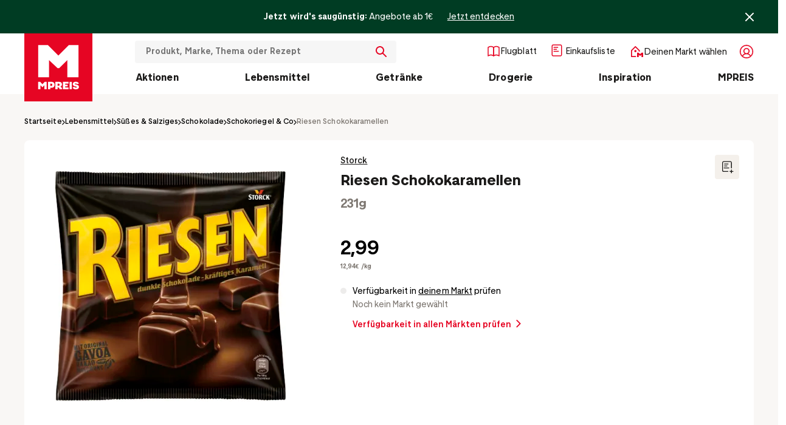

--- FILE ---
content_type: text/html; charset=utf-8
request_url: https://www.mpreis.at/shop/p/storck-riesen-schokokaramellen-168257
body_size: 71429
content:
<!DOCTYPE html>
<html lang="de">
<head>
    <meta charset="utf-8">
    <meta http-equiv="X-UA-Compatible" content="IE=edge">
    <meta name="viewport" content="width=device-width,initial-scale=1.0,user-scalable=no,maximum-scale=1.0">

    <script>
    window.C3_GLOBAL_VARIABLE = { BSR: JSON.parse('{"C3_BSR_VUE_APP_VERSION":"2026-01-21-10-03-10_0cbc80656ef34fdd63283654c9a81898dc033034","C3_BSR_ALGOLIA_API_SEARCH_INDEX":"prod_mpreis_query_suggestions","C3_BSR_TRAKKEN_ENVIRONMENT":"live","C3_BSR_LEAFLET_FOLDER":"flugblatt","C3_BSR_BLOOMREACH_PERSONALIZATION_ENDPOINT_ID":"6704f5ad1b8b581f564f4bdf","C3_BSR_BLOOMREACH_PROJECT_ID":"35f92c02-70e1-11ef-944a-5ef5d74f2cfe","C3_BSR_GOOGLE_TAG_MANAGER_ID":"GTM-NDK8SRW","C3_BSR_ALGOLIA_API_MAIN_INDEX":"main","C3_BSR_BLOOMREACH_RECOMMENDATION_ENDPOINT_ID":"66e90c2ab09fbb7d7e991b6a","C3_BSR_BLOOMREACH_API_KEY":"qkm6d3lyfnpompiezsz4f7w6usd621yuj4xr1uqzfw21hzfrwdaezh3dpw5d97hp","C3_BSR_ALGOLIA_API_CONTENT_INDEX":"prod_mpreis_content","C3_BSR_ALGOLIA_API_URL_ROOT":"https://algolia-webhook.mpreis.at","C3_BSR_BLOOMREACH_API_URL":"https://api.eu1.exponea.com","C3_BSR_CMS_URL":"https://cms-storefront.mpreis.at","C3_BSR_ALGOLIA_API_APPLICATION_ID":"UZXORS8TL2","C3_BSR_APP_DOMAIN":"www.mpreis.at","C3_BSR_ALGOLIA_API_URL":"algolia-proxy"}'), CSR: JSON.parse('{"C3_CSR_APP_SENTRY_TRACES_SAMPLE_RATE":"0.003","C3_CSR_APP_SENTRY_SAMPLE_RATE":"0.00425","C3_CSR_APP_SENTRY_DSN":"https://d76366615e584e078070113ff2398116@o308054.ingest.sentry.io/5311910","C3_CSR_APP_SENTRY_ENVIRONMENT":"production-innsbruck","C3_CSR_AZURE_B2C_HOSTNAME":"anmelden.mpreis.at","C3_CSR_AZURE_TENANT":"mpreisdsa","C3_CSR_DSA_API_URL":"https://api.dsa.mpreis.at","C3_CSR_AZURE_APP_ID":"1aba6390-e1f9-4444-a57d-8dae896aeb21"}') };
    </script>

    
    <script>
      window.dataLayer = window.dataLayer || [];
      window.dataLayer = window.dataLayer.concat(JSON.parse('[{"page_type":"product","environment":"live","language":"de","country":"at"}]'));
    </script>
    <script type="text/javascript">
        window.dataLayer = window.dataLayer || [];
        function gtag() {
            dataLayer.push(arguments);
        }
        gtag("consent", "default", {
            ad_user_data: "denied",
            ad_personalization: "denied",
            ad_storage: "denied",
            analytics_storage: "denied",
            wait_for_update: 2000
        });

        gtag("set", "ads_data_redaction", true);
    </script>
    
    <title data-meta="1">Storck Riesen Schokokaramellen in deiner MPREIS Filiale einkaufen</title><meta data-meta="1" name="description" content="Storck Riesen Schokokaramellen - in deiner nächstgelegenen MPREIS Filiale zum günstigen Preis finden ✔ Großartige Produktauswahl ✔ Verfügbarkeitscheck ✔ Jetzt bei MPREIS einkaufen!"><meta data-meta="1" name="robots" content="index,follow"><meta data-meta="1" property="og:type" content="Website" /><link data-meta="1" rel="canonical" href="https://www.mpreis.at/shop/p/storck-riesen-schokokaramellen-168257"/><link data-meta="1" rel="dns-prefetch" href="https://res.cloudinary.com"/><meta data-meta="1" property="og:title" content="Storck Riesen Schokokaramellen in deiner MPREIS Filiale einkaufen" /><meta data-meta="1" property="og:description" content="Storck Riesen Schokokaramellen - in deiner nächstgelegenen MPREIS Filiale zum günstigen Preis finden ✔ Großartige Produktauswahl ✔ Verfügbarkeitscheck ✔ Jetzt bei MPREIS einkaufen!" /><meta data-meta="1" property="og:image" content="https://res.cloudinary.com/dit8huoga/image/upload/w_1200,h_630,b_white,c_pad,q_auto,f_auto/v1721783104/mpreis/products/4839589.jpg" /><script data-meta="1" type="application/ld+json">{"@context":"https://schema.org/","@type":"Product","sku":"168257","gtin":"04014400924008","name":"Riesen Schokokaramellen","image":["https://res.cloudinary.com/dit8huoga/image/upload/w_1200,h_630,b_white,c_pad,q_auto,f_auto/v1721783104/mpreis/products/4839589.jpg"],"category":"Lebensmittel / Süßes & Salziges / Schokolade / Schokoriegel & Co","offers":{"@type":"Offer","itemCondition":"https://schema.org/NewCondition","availability":"https://schema.org/InStock","price":2.99,"priceCurrency":"EUR","url":"https://www.mpreis.at/shop/p/storck-riesen-schokokaramellen-168257"},"brand":{"@type":"Thing","name":"Storck"}}</script><script data-meta="1" type="application/ld+json">{"@context":"https://schema.org","@type":"BreadcrumbList","itemListElement":[{"@type":"ListItem","position":1,"name":"Lebensmittel","item":"https://www.mpreis.at/shop/c/lebensmittel-50234186"},{"@type":"ListItem","position":2,"name":"Süßes & Salziges","item":"https://www.mpreis.at/shop/c/lebensmittel/suesses-salziges-1118774"},{"@type":"ListItem","position":3,"name":"Schokolade","item":"https://www.mpreis.at/shop/c/lebensmittel/suesses-salziges/schokolade-27652705"},{"@type":"ListItem","position":4,"name":"Schokoriegel & Co","item":"https://www.mpreis.at/shop/c/lebensmittel/suesses-salziges/schokolade/schokoriegel-co-10858279"},{"@type":"ListItem","position":5,"name":"Riesen Schokokaramellen","item":"https://www.mpreis.at/shop/p/storck-riesen-schokokaramellen-168257"}]}</script>
    
    <script id="usercentrics-cmp" src="https://web.cmp.usercentrics.eu/ui/loader.js" data-settings-id="bTYpvRing" async></script>
    <!-- Google Tag Manager -->
    <script>
    (function(w,d,s,l,i){w[l]=w[l]||[];w[l].push({'gtm.start':
        new Date().getTime(),event:'gtm.js'});var f=d.getElementsByTagName(s)[0],
      j=d.createElement(s),dl=l!='dataLayer'?'&l='+l:'';j.async=true;j.src= '' +
      'https://www.googletagmanager.com/gtm.js?id='+i+dl;f.parentNode.insertBefore(j,f);
    })(window,document,'script','dataLayer','GTM-NDK8SRW');
    </script>
    <!-- End Google Tag Manager -->
  

    <!-- Favicons -->
    <link rel="apple-touch-icon" sizes="57x57" href="/apple-icon-57x57.webp">
    <link rel="apple-touch-icon" sizes="60x60" href="/apple-icon-60x60.webp">
    <link rel="apple-touch-icon" sizes="72x72" href="/apple-icon-72x72.webp">
    <link rel="apple-touch-icon" sizes="76x76" href="/apple-icon-76x76.webp">
    <link rel="apple-touch-icon" sizes="114x114" href="/apple-icon-114x114.webp">
    <link rel="apple-touch-icon" sizes="120x120" href="/apple-icon-120x120.webp">
    <link rel="apple-touch-icon" sizes="144x144" href="/apple-icon-144x144.webp">
    <link rel="apple-touch-icon" sizes="152x152" href="/apple-icon-152x152.webp">
    <link rel="apple-touch-icon" sizes="180x180" href="/apple-icon-180x180.webp">
    <link rel="icon" type="image/webp" sizes="192x192" href="/android-icon-192x192.webp">
    <link rel="icon" type="image/webp" sizes="32x32" href="/favicon-32x32.webp">
    <link rel="icon" type="image/webp" sizes="96x96" href="/favicon-96x96.webp">
    <link rel="icon" type="image/webp" sizes="16x16" href="/favicon-16x16.webp">
     <link rel="preload" href="/assets/noImage_detail-Dcwmob_G.webp" as="image" type="image/webp"> <link rel="preload" href="/assets/ThereseVF-CZqEx6LY.woff2" as="font" type="font/woff2" crossorigin><link rel="modulepreload" crossorigin href="/assets/Product-B4cj6rJe.js"><link rel="stylesheet" href="/assets/Product-XN685cbw.css"><link rel="modulepreload" crossorigin href="/assets/index-DDb11o6Q.js"><link rel="stylesheet" href="/assets/index-CRDidNnR.css"><link rel="modulepreload" crossorigin href="/assets/Item-EVdbn366.js"><link rel="stylesheet" href="/assets/Item-hZpXzD56.css"><link rel="modulepreload" crossorigin href="/assets/Index-B5Cm0xBF.js"><link rel="stylesheet" href="/assets/Index-CQoQUmmN.css">
    <!-- FIREFOX FOUC FIX -->
    <!-- https://bugzilla.mozilla.org/show_bug.cgi?id=1404468 -->
    <script>0</script>
  <script type="module" crossorigin src="/assets/index-pN_hFNlG.js"></script>
  <link rel="modulepreload" crossorigin href="/assets/filter-icons-CMw4Jo1Z.js">
  <link rel="stylesheet" crossorigin href="/assets/index-DUimHsF3.css">
</head>
<body class="">

    <!-- Google Tag Manager (noscript) -->
    <noscript>
        <iframe src="https://www.googletagmanager.com/ns.html?id=GTM-NDK8SRW" height="0" width="0" style="display:none;visibility:hidden"></iframe>
    </noscript>
    <!-- End Google Tag Manager (noscript) -->
  
<div id="app"><!--[--><!--teleport start--><!--teleport end--> <header class="c3-header__wrapper" data-v-4dcd6ee2 data-v-965c35b7><div class="c3-info-bar" data-v-965c35b7 data-v-1c3b1bd2><div class="c3-info-bar__container" data-v-1c3b1bd2><div class="c3-info-bar-text" data-v-1c3b1bd2 data-v-9d9dc81a><div class="c3-info-bar-text__content" data-v-9d9dc81a><strong class="c3-info-bar-coupon__header" data-v-9d9dc81a>Jetzt wird&#39;s saugünstig:</strong> <div class="c3-info-bar-coupon__text" data-v-9d9dc81a>Angebote ab 1€</div></div> <a href="/aktionen/aktuell/sparen" class="c3-info-bar-text__link c3-router-link-internal" target="_self" data-v-9d9dc81a><!--[-->Jetzt entdecken<!--]--></a></div> <div class="c3-icon-wrapper c3-info-bar__close" data-v-1c3b1bd2><svg version="1.1" viewBox="0 0 6.35 6.35" xmlns="http://www.w3.org/2000/svg" class="c3-icon"><path d="m3.84882 3.17488 2.36095-2.36095c0.186967-0.186014 0.186967-0.487929 0-0.67442-0.186015-0.186015-0.487454-0.186015-0.673945 0l-2.36095 2.36095-2.36095-2.36095c-0.186014-0.186015-0.487929-0.186015-0.67442 0-0.186015 0.186013-0.186015 0.488406 0 0.67442l2.36095 2.36095-2.36095 2.36095c-0.186015 0.186015-0.186015 0.488408 0 0.674421 0.186014 0.186016 0.488406 0.186016 0.67442 0l2.36095-2.36095 2.36095 2.36095c0.093 0.09349 0.214632 0.139744 0.337211 0.139744 0.122096 0 0.244202-0.04626 0.33721-0.139744 0.186015-0.186013 0.186015-0.48793 0-0.674421l-2.36095-2.36095z" fill="" stroke-width=".47696"></path></svg></div></div></div> <div class="c3-header" data-v-965c35b7><div class="c3-header__content" data-v-965c35b7><div class="c3-header__content-right" data-v-965c35b7><div class="c3-header-bar__icon-wrapper" data-v-965c35b7><nav class="c3-header-bar" data-v-965c35b7 data-v-974974b4><div class="c3-header-bar__main" data-v-974974b4><div class="c3-hamburger-icon__wrapper c3-header-bar__nav-trigger" role="button" tabindex="0" aria-controls="navigation-drawer" aria-label="Menü öffnen" data-v-974974b4><svg width="100%" height="100%" fill="transparent" xmlns="http://www.w3.org/2000/svg" viewbox="0 0 46 46" class="c3-hamburger-icon" data-v-974974b4><path stroke="#E60523" style="stroke-linecap:round;stroke-miterlimit:5;stroke-width:5px;" d="M 2.95 2.92 L 42.902 2.92"></path> <path stroke="#E60523" style="stroke-linecap:round;stroke-width:5px;" d="M 3.05 16.936 L 42.902 16.936"></path> <path stroke="#E60523" style="stroke-linejoin:round;fill:none;stroke-linecap:round;stroke-width:2px;" d="M 1.561 43.997 L 1.561 34.883 L 6.057 39.998 L 10.325 34.883 L 10.325 43.997"></path> <path stroke="#E60523" style="stroke-linejoin:round;fill:none;stroke-linecap:round;stroke-width:2px;" d="M 21.564 34.883 L 14.854 34.883 L 14.854 44.032 L 21.564 44.032"></path> <path stroke="#E60523" style="stroke-linejoin:round;fill:none;stroke-linecap:round;stroke-width:2px;" d="M 25.414 44.032 L 25.414 34.883 L 32.479 44.032 L 32.479 34.883"></path> <path stroke="#E60523" style="stroke-linejoin:round;fill:none;stroke-linecap:round;stroke-width:2px;" d="M 36.535 34.883 C 36.535 34.883 36.535 36.937 36.535 40.823 C 36.535 45.284 43.631 45.284 43.668 40.823 C 43.701 36.905 43.631 34.883 43.631 34.883"></path> <path stroke="#E60523" style="stroke-linecap:round;stroke-width:2px;" d="M 15.047 39.25 L 20.858 39.183"></path></svg></div> <a href="/" class="c3-header-bar__logo" data-v-974974b4><div class="c3-icon-wrapper c3-header-bar__logo-icon" data-v-974974b4><svg id="Ebene_1" data-name="Ebene 1" xmlns="http://www.w3.org/2000/svg" viewBox="0 0 1080 1080"><rect fill="#E60523" class="cls-1" width="1080" height="1080"></rect> <g fill="#FFFFFF"><polygon class="cls-2" points="391.99 423.92 527.17 552.12 553.34 552.12 682.41 423.92 682.41 696.03 859.45 696.03 859.45 186.7 705.96 186.7 540.25 351.53 374.55 186.7 220.18 186.7 220.18 696.03 391.99 696.03 391.99 423.92"></polygon> <path class="cls-2" d="M817.32,811.54c-10.36-1.78-14.57-4.21-14.57-9.55,0-3.72,2.75-7.29,11.66-7.29,12.14,0,18.62,5.51,20.24,10.85l30.28-7.77c-4.37-17.49-21.21-30.12-47.93-30.12-29.31,0-47.76,13.92-47.76,36.43,0,26.23,23.8,35.3,48.41,39.83,11.01,1.94,15.87,4.37,15.87,9.55,0,4.37-4.05,8.26-12.95,8.26-13.76,0-21.21-5.51-23.32-12.47l-30.44,7.29c3.4,18.3,22.99,32.22,49.06,32.22,31.09,0,51.17-13.92,51.17-38.37s-23.15-34.17-49.71-38.86Z"></path> <polygon class="cls-2" points="287.38 807.66 252.56 769.93 220.18 769.93 220.18 886.51 254.34 886.51 254.34 822.23 284.62 853.64 289.97 853.64 319.11 821.91 319.11 886.51 354.41 886.51 354.41 769.93 322.19 769.93 287.38 807.66"></polygon> <path class="cls-2" d="M434.72,769.93h-58.13v116.58h35.3v-23.64h22.83c27.04,0,46.47-19.59,46.31-46.47.16-26.88-19.27-46.47-46.31-46.47ZM425.81,834.54h-13.92v-36.27h13.92c10.53,0,18.14,7.61,18.14,18.13s-7.61,18.13-18.14,18.13Z"></path> <polygon class="cls-2" points="612.99 886.51 701.55 886.51 701.55 858.18 648.61 858.18 648.61 840.37 688.12 840.37 688.12 814.46 648.61 814.46 648.61 798.27 701.55 798.27 701.55 769.93 612.99 769.93 612.99 886.51"></polygon> <path class="cls-2" d="M571.9,845.6v-.06c15.42-5.07,25.54-18.97,25.54-36.75,0-22.67-16.19-38.86-38.86-38.86h-65.74v116.58h35.62v-30.12c17.65,0,30.12,12.63,30.12,30.12h40.96c-.12-18.41-11.5-34.29-27.65-40.91ZM543.85,831.3h-15.38v-33.03h15.38c9.55,0,16.52,6.96,16.52,16.52s-6.96,16.52-16.52,16.52Z"></path> <rect class="cls-2" x="717.91" y="769.93" width="35.62" height="116.58"></rect></g></svg></div> <svg width="100%" height="100%" data-name="Ebene 1" xmlns="http://www.w3.org/2000/svg" viewbox="250 250 580 580" preserveaspectratio="xMidYMid meet" class="c3-header-bar__logo-m-icon" data-v-974974b4><path fill="#E60523" d="M181 826h193V520l152 144h29l145-144v306h199V254H727L540 439 354 254H181v572z"></path></svg></a> <div tabindex="0" role="button" class="c3-header-bar__search-overlay" aria-label="Öffne Suche nach Produkten oder Inhalten" data-v-974974b4><p data-v-974974b4>
                    Produkt oder Thema
                </p> <svg xmlns="http://www.w3.org/2000/svg" width="100%" height="100%" viewbox="0 0 18 18" class="c3-icon c3-header-bar__search-icon" data-v-974974b4><path fill="#E60523" d="M2 7c0-2.757 2.243-5 5-5s5 2.243 5 5-2.243 5-5 5-5-2.243-5-5m15.707 9.293l-5.108-5.108C13.475 10.016 14 8.569 14 7c0-3.86-3.141-7-7-7-3.86 0-7 3.14-7 7 0 3.859 3.14 7 7 7 1.569 0 3.016-.525 4.185-1.401l5.108 5.108c.195.195.451.293.707.293.256 0 .512-.098.707-.293.391-.391.391-1.023 0-1.414"></path></svg></div> <!--teleport start--><!--teleport end--> <div class="c3-page__search c3-header-bar__search-block c3-header-bar__search-block-desktop" data-v-974974b4 data-v-e0973741><div class="c3-search" data-v-e0973741><div class="c3-search__filter" data-v-e0973741><div tabindex="2" role="button" class="c3-search__close" aria-label="Schließe Suche" data-v-e0973741><svg version="1.1" xmlns="http://www.w3.org/2000/svg" width="100%" height="100%" viewbox="0 0 32 32" class="c3-search__back-icon" data-v-e0973741><path d="M12.586 27.414l-10-10c-0.781-0.781-0.781-2.047 0-2.828l10-10c0.781-0.781 2.047-0.781 2.828 0s0.781 2.047 0 2.828l-6.586 6.586h19.172c1.105 0 2 0.895 2 2s-0.895 2-2 2h-19.172l6.586 6.586c0.39 0.39 0.586 0.902 0.586 1.414s-0.195 1.024-0.586 1.414c-0.781 0.781-2.047 0.781-2.828 0z"></path></svg></div> <div class="c3-input__icon-wrapper" data-v-e0973741><div class="c3-input__icon-icon-wrapper c3-input__icon-icon-wrapper--not-clickable c3-input-with-icon-icon--right c3-input-search" style="" data-v-e0973741><svg xmlns="http://www.w3.org/2000/svg" width="100%" height="100%" viewbox="0 0 18 18" class="c3-icon c3-search__search-icon--empty-search" data-v-e0973741><path fill="#E60523" d="M2 7c0-2.757 2.243-5 5-5s5 2.243 5 5-2.243 5-5 5-5-2.243-5-5m15.707 9.293l-5.108-5.108C13.475 10.016 14 8.569 14 7c0-3.86-3.141-7-7-7-3.86 0-7 3.14-7 7 0 3.859 3.14 7 7 7 1.569 0 3.016-.525 4.185-1.401l5.108 5.108c.195.195.451.293.707.293.256 0 .512-.098.707-.293.391-.391.391-1.023 0-1.414"></path></svg></div> <div class="c3-input__icon-icon-wrapper c3-input-with-icon-icon--right c3-input-delete" style="display:none;" data-v-e0973741><div class="c3-icon-wrapper c3-search__delete-icon" data-v-e0973741><svg version="1.1" viewBox="0 0 6.35 6.35" xmlns="http://www.w3.org/2000/svg" class="c3-icon"><path d="m3.84882 3.17488 2.36095-2.36095c0.186967-0.186014 0.186967-0.487929 0-0.67442-0.186015-0.186015-0.487454-0.186015-0.673945 0l-2.36095 2.36095-2.36095-2.36095c-0.186014-0.186015-0.487929-0.186015-0.67442 0-0.186015 0.186013-0.186015 0.488406 0 0.67442l2.36095 2.36095-2.36095 2.36095c-0.186015 0.186015-0.186015 0.488408 0 0.674421 0.186014 0.186016 0.488406 0.186016 0.67442 0l2.36095-2.36095 2.36095 2.36095c0.093 0.09349 0.214632 0.139744 0.337211 0.139744 0.122096 0 0.244202-0.04626 0.33721-0.139744 0.186015-0.186013 0.186015-0.48793 0-0.674421l-2.36095-2.36095z" fill="" stroke-width=".47696"></path></svg></div></div> <label class="c3-label--hidden" for="searchInput" data-v-e0973741>Suche nach Produkten oder Inhalten</label> <input id="searchInput" value="" type="text" placeholder="Produkt, Marke, Thema oder Rezept" enterkeyhint="search" class="c3-search__query--empty c3-search__query" tabindex="0" data-v-e0973741> <div class="c3-search-submit" style="display:none;" data-v-e0973741><svg xmlns="http://www.w3.org/2000/svg" width="100%" height="100%" viewbox="0 0 18 18" class="c3-icon c3-search__search-icon" data-v-e0973741><path fill="#FFFFFF" d="M2 7c0-2.757 2.243-5 5-5s5 2.243 5 5-2.243 5-5 5-5-2.243-5-5m15.707 9.293l-5.108-5.108C13.475 10.016 14 8.569 14 7c0-3.86-3.141-7-7-7-3.86 0-7 3.14-7 7 0 3.859 3.14 7 7 7 1.569 0 3.016-.525 4.185-1.401l5.108 5.108c.195.195.451.293.707.293.256 0 .512-.098.707-.293.391-.391.391-1.023 0-1.414"></path></svg> <span class="c3-search-submit__text" data-v-e0973741>Suchen</span></div></div></div> <div data-v-e0973741><!----></div></div></div> <a href="/aktionen/flugblatt" class="c3-navigation-item c3-navigation-item-flyer" data-v-974974b4><div class="c3-navigation-item__wrapper" data-v-974974b4><div class="c3-navigation-item__icon" data-v-974974b4><div class="c3-icon-wrapper c3-header-bar__icon c3-header-bar__icon-flyer" data-v-974974b4><svg viewBox="0 0 24 24" fill="none" xmlns="http://www.w3.org/2000/svg"><path d="M3 19V5.00005C3 5.00005 5.90423 3.32543 8 3.50007C9.74045 3.64511 12 5.00005 12 5.00005V19C12 19 9.74044 17.645 8 17.5C5.90423 17.3254 3 19 3 19Z" stroke="#E60523" stroke-width="1.6" stroke-linejoin="round"></path> <path d="M21 19V5.00005C21 5.00005 18.0958 3.32543 16 3.50007C14.2596 3.64511 12 5.00005 12 5.00005V19C12 19 14.2596 17.645 16 17.5C18.0958 17.3254 21 19 21 19Z" stroke="#E60523" stroke-width="1.6" stroke-linejoin="round"></path></svg></div></div> <div class="c3-navigation-item__text" data-v-974974b4>Flugblatt</div></div></a> <a href="/profil/einkaufsliste" class="c3-navigation-item c3-navigation-item-favourite" data-v-974974b4><div class="c3-navigation-item__wrapper" data-v-974974b4><div class="c3-navigation-item__icon" data-v-974974b4><div class="c3-icon-wrapper c3-header-bar__icon c3-header-bar__icon-product" data-v-974974b4><svg width="18" height="20" viewBox="0 0 18 20" fill="#FFFFFF" xmlns="http://www.w3.org/2000/svg"><path fill="#E60523" d="M14.8428 0.242676C16.2939 0.242676 17.4707 1.41947 17.4707 2.87061V17.1294C17.4707 18.5805 16.2939 19.7573 14.8428 19.7573H3.15527C1.70414 19.7573 0.527344 18.5805 0.527344 17.1294V2.87061C0.527344 1.41948 1.70414 0.242676 3.15527 0.242676H14.8428ZM3.15527 1.75732C2.54046 1.75732 2.04199 2.25579 2.04199 2.87061V17.1294C2.04199 17.7442 2.54046 18.2427 3.15527 18.2427H14.8428C15.4576 18.2427 15.9561 17.7442 15.9561 17.1294V2.87061C15.9561 2.25579 15.4576 1.75732 14.8428 1.75732H3.15527ZM11.6504 10.6528C12.0684 10.6528 12.4079 10.9917 12.4082 11.4097C12.4079 11.8276 12.0684 12.1675 11.6504 12.1675H4.16895C3.75117 12.1672 3.41237 11.8274 3.41211 11.4097C3.41237 10.9919 3.75116 10.6531 4.16895 10.6528H11.6504ZM8.44336 7.44482C8.86114 7.44509 9.20092 7.78388 9.20117 8.20166C9.20104 8.61954 8.86121 8.95921 8.44336 8.95947H4.16895C3.75087 8.95947 3.41127 8.61971 3.41113 8.20166C3.41139 7.78372 3.75094 7.44482 4.16895 7.44482H8.44336ZM10.5791 4.24072C10.9971 4.24072 11.3367 4.57962 11.3369 4.99756C11.3368 5.41561 10.9972 5.75537 10.5791 5.75537H4.16699C3.74891 5.75537 3.41029 5.41561 3.41016 4.99756C3.41041 4.57962 3.74899 4.24072 4.16699 4.24072H10.5791Z"></path></svg></div></div> <div class="c3-navigation-item__text" data-v-974974b4>Einkaufsliste</div></div></a> <div class="c3-dropdown c3-dropdown--borderless c3-navigation-item c3-market-dropdown c3-market-link--mobile" role="button" tabindex="0" aria-label="Öffne Anmeldung" data-v-974974b4 data-v-f0e30374><div class="c3-dropdown__label" data-v-f0e30374><!--[--><!--]--> <!--[--><div class="c3-dropdown-label" data-v-974974b4 data-v-09fa6780><div class="c3-dropdown-label__container" data-v-09fa6780><div class="c3-dropdown-label__icon" data-v-09fa6780><!--[--><div class="c3-icon-wrapper c3-header-bar__icon c3-header-bar__icon-market" data-v-974974b4><svg xmlns="http://www.w3.org/2000/svg" viewBox="0 0 24 24" fill="none"><path fill-rule="evenodd" clip-rule="evenodd" d="M22 21H19.2727V17.2021L17.2455 18.9654H16.8364L14.7273 17.2021V21H12V13.766H14.4182L17 16.0809L19.5818 13.766H22V21ZM9.27273 9.32607C10.2764 9.32607 11.0909 10.1354 11.0909 11.1346C11.0909 12.1329 10.2764 12.9431 9.27273 12.9431C8.26909 12.9431 7.45455 12.1329 7.45455 11.1346C7.45455 10.1354 8.26909 9.32607 9.27273 9.32607ZM3.81818 10.5739L9.27273 5.14841L14.7273 10.5739V12.0388H16.5455V10.2303C16.5445 9.99341 16.45 9.76553 16.2818 9.59734L9.91818 3.26756C9.56455 2.91309 8.98909 2.91037 8.63273 3.26213C8.63091 3.26394 8.62909 3.26575 8.62727 3.26756L2.26364 9.59734C2.09545 9.76553 2.00091 9.99341 2 10.2303V20.0957C2 20.5949 2.40727 21 2.90909 21H10.1818V19.1915H3.81818V10.5739Z" fill="#E60523"></path></svg></div><!--]--></div> <div class="c3-dropdown-label__title" data-v-09fa6780>Deinen Markt wählen</div> <!----></div></div><!--]--></div> <!----></div> <button tabindex="0" aria-label="Anmelden" class="c3-header-button__login" data-v-974974b4><div class="c3-icon-wrapper c3-header-bar__icon c3-dropdown__label-icon c3-user-dropdown__label-icon" data-v-974974b4><svg xmlns="http://www.w3.org/2000/svg" viewBox="0 0 22 22" fill="none"><path d="M2.21588 11C2.21588 6.14866 6.14866 2.21588 11 2.21588C15.8513 2.21588 19.7841 6.14866 19.7841 11C19.7841 13.2987 18.9013 15.3911 17.4559 16.9567C16.8349 16.0175 16.0143 15.222 15.0487 14.6293C14.6072 14.3583 14.1418 14.1336 13.6596 13.9572C14.829 13.125 15.5921 11.7582 15.5921 10.2132C15.5921 7.677 13.5362 5.62103 11 5.62103C8.46385 5.62103 6.40789 7.677 6.40789 10.2132C6.40789 11.7582 7.17098 13.1249 8.34042 13.9572C7.85825 14.1336 7.39275 14.3583 6.95132 14.6293C5.98567 15.222 5.16508 16.0175 4.54408 16.9567C3.09874 15.3911 2.21588 13.2987 2.21588 11ZM7.63968 15.7507C8.61114 15.1545 9.72304 14.8279 10.861 14.8032C10.9072 14.8046 10.9535 14.8053 11 14.8053C11.0465 14.8053 11.0929 14.8046 11.139 14.8032C12.277 14.8279 13.3888 15.1545 14.3603 15.7507C15.2247 16.2813 15.9491 17.0077 16.4766 17.8683C14.9748 19.0674 13.0712 19.7841 11 19.7841C8.92876 19.7841 7.02519 19.0674 5.5234 17.8683C6.05093 17.0077 6.77528 16.2813 7.63968 15.7507ZM14.2763 10.2132C14.2763 11.9794 12.8786 13.4192 11.1291 13.4869C11.0861 13.4862 11.043 13.4858 11 13.4858C10.9569 13.4858 10.9139 13.4862 10.8709 13.4869C9.12138 13.4192 7.72377 11.9794 7.72377 10.2132C7.72377 8.40374 9.19059 6.93691 11 6.93691C12.8094 6.93691 14.2763 8.40374 14.2763 10.2132ZM11 0.9C5.42192 0.9 0.9 5.42192 0.9 11C0.9 16.5781 5.42192 21.1 11 21.1C16.5781 21.1 21.1 16.5781 21.1 11C21.1 5.42192 16.5781 0.9 11 0.9Z" fill="#E60523" stroke="#E60523" stroke-width="0.2" stroke-linecap="round" stroke-linejoin="round"></path></svg></div></button> <!--teleport start--><!--teleport end--></div></nav></div> <div class="c3-header-bar__category-wrapper" data-v-965c35b7><div class="c3-product-category-bar" data-v-965c35b7 data-v-bf8faa6e><div class="c3-product-category-bar__list-wrapper" data-v-bf8faa6e><div class="c3-product-category-bar__list" data-v-bf8faa6e><!--[--><a href="/aktionen/aktuell/alle-produkte-in-aktion" class="c3-product-category-bar__item" data-v-bf8faa6e><span class="c3-product-category-bar__item-label" data-v-bf8faa6e>Aktionen</span></a><a href="/shop/c/lebensmittel-50234186" class="c3-product-category-bar__item" data-v-bf8faa6e><span class="c3-product-category-bar__item-label" data-v-bf8faa6e>Lebensmittel</span></a><a href="/shop/c/getraenke-13743475" class="c3-product-category-bar__item" data-v-bf8faa6e><span class="c3-product-category-bar__item-label" data-v-bf8faa6e>Getränke</span></a><a href="/shop/c/drogerie-26028721" class="c3-product-category-bar__item" data-v-bf8faa6e><span class="c3-product-category-bar__item-label" data-v-bf8faa6e>Drogerie</span></a><a href="/mpreis/inspiration" class="c3-product-category-bar__item" data-v-bf8faa6e><span class="c3-product-category-bar__item-label" data-v-bf8faa6e>Inspiration</span></a><a href="/mpreis" class="c3-product-category-bar__item" data-v-bf8faa6e><span class="c3-product-category-bar__item-label" data-v-bf8faa6e>MPREIS</span></a><!--]--></div></div> <!--Client only rendering component placeholder--> <div class="c3-main-navigation-drawer__wrapper" style="display:none;" data-v-bf8faa6e><div class="c3-main-navigation-drawer__click-background" data-v-bf8faa6e></div> <div id="c3-subcategory" class="c3-navigation-category-wrapper-outside c3-subcategory" data-v-bf8faa6e><div class="c3-navigation-category-wrapper" data-v-bf8faa6e><!--[--><div class="c3-navigation-category" style="display:none;" data-v-bf8faa6e data-v-91fe0b6d><div class="c3-navigation-category-scroll c3-category-menu-Aktionen" data-v-91fe0b6d><!--[--><div class="bit-navigation-mega-dropdown-column" data-v-91fe0b6d data-v-8e35eee8><!--[--><!--[--><a href="/aktionen/aktuell/alle-produkte-in-aktion" class="c3-navigation-cms__item c3-navigation-cms__main-item c3-router-link-internal" target="_self" data-v-8e35eee8><!--[--><picture class="c3-navigation-item-image" data-v-8e35eee8><!--[--><!--[--><!----><!--]--><!--[--><source media="(max-width: 1279px)" srcset="[data-uri] 1w" width="1" height="1" class="c3-image"><!--]--><!--[--><!----><!--]--><!--]--> <img loading="lazy" src="https://cms-storefront.mpreis.at/fileadmin/_processed_/b/e/csm_2023_9ecb3dc334.png" width="270" height="126" alt title class="c3-image"></picture> <div class="bit-navigation-item-text-wrapper" data-v-8e35eee8><span class="bit-navigation-item-text" data-v-8e35eee8>Alle Produkte in Aktion</span> <div class="c3-icon-wrapper c3-header-bar__link-icon" data-v-8e35eee8><svg version="1.1" viewBox="0 0 20.5 14" xmlns="http://www.w3.org/2000/svg" class="c3-icon"><path fill="" d="m13.75 13.707 6.707-6.707-0.707-0.707v-1e-3l-6-5.999a0.99985 0.99985 0 1 0-1.414 1.414l4.293 4.293h-15.586a1 1 0 1 0 0 2h15.586l-4.293 4.293a0.997 0.997 0 0 0 0 1.414 0.999 0.999 0 0 0 1.414 0"></path></svg></div></div><!--]--></a> <!----> <!----><!--]--><!--]--></div><div class="bit-navigation-mega-dropdown-column" data-v-91fe0b6d data-v-8e35eee8><!--[--><!--[--><a href="/aktionen/flugblatt" class="c3-navigation-cms__item c3-navigation-cms__main-item c3-router-link-internal" target="_self" data-v-8e35eee8><!--[--><picture class="c3-navigation-item-image" data-v-8e35eee8><!--[--><!--[--><!----><!--]--><!--[--><source media="(max-width: 1279px)" srcset="[data-uri] 1w" width="1" height="1" class="c3-image"><!--]--><!--[--><!----><!--]--><!--]--> <img loading="lazy" src="https://cms-storefront.mpreis.at/fileadmin/_processed_/0/4/csm_20232_7da5ad7cac.png" width="270" height="126" alt title class="c3-image"></picture> <div class="bit-navigation-item-text-wrapper" data-v-8e35eee8><span class="bit-navigation-item-text" data-v-8e35eee8>Flugblatt</span> <div class="c3-icon-wrapper c3-header-bar__link-icon" data-v-8e35eee8><svg version="1.1" viewBox="0 0 20.5 14" xmlns="http://www.w3.org/2000/svg" class="c3-icon"><path fill="" d="m13.75 13.707 6.707-6.707-0.707-0.707v-1e-3l-6-5.999a0.99985 0.99985 0 1 0-1.414 1.414l4.293 4.293h-15.586a1 1 0 1 0 0 2h15.586l-4.293 4.293a0.997 0.997 0 0 0 0 1.414 0.999 0.999 0 0 0 1.414 0"></path></svg></div></div><!--]--></a> <!----> <!----><!--]--><!--]--></div><div class="bit-navigation-mega-dropdown-column" data-v-91fe0b6d data-v-8e35eee8><!--[--><!--[--><a href="/vielfalt/unsere-marken/baguette/aktionen-angebote" class="c3-navigation-cms__item c3-navigation-cms__main-item c3-router-link-internal" target="_self" data-v-8e35eee8><!--[--><picture class="c3-navigation-item-image" data-v-8e35eee8><!--[--><!--[--><!----><!--]--><!--[--><source media="(max-width: 1279px)" srcset="[data-uri] 1w" width="1" height="1" class="c3-image"><!--]--><!--[--><!----><!--]--><!--]--> <img loading="lazy" src="https://cms-storefront.mpreis.at/fileadmin/_processed_/3/6/csm_2ter_Header_f436f73c58.png" width="270" height="126" alt title class="c3-image"></picture> <div class="bit-navigation-item-text-wrapper" data-v-8e35eee8><span class="bit-navigation-item-text" data-v-8e35eee8>Baguette Aktionen</span> <div class="c3-icon-wrapper c3-header-bar__link-icon" data-v-8e35eee8><svg version="1.1" viewBox="0 0 20.5 14" xmlns="http://www.w3.org/2000/svg" class="c3-icon"><path fill="" d="m13.75 13.707 6.707-6.707-0.707-0.707v-1e-3l-6-5.999a0.99985 0.99985 0 1 0-1.414 1.414l4.293 4.293h-15.586a1 1 0 1 0 0 2h15.586l-4.293 4.293a0.997 0.997 0 0 0 0 1.414 0.999 0.999 0 0 0 1.414 0"></path></svg></div></div><!--]--></a> <!----> <!----><!--]--><!--]--></div><div class="bit-navigation-mega-dropdown-column" data-v-91fe0b6d data-v-8e35eee8><!--[--><!--[--><a href="/appmund" class="c3-navigation-cms__item c3-navigation-cms__main-item c3-router-link-internal" target="_self" data-v-8e35eee8><!--[--><picture class="c3-navigation-item-image" data-v-8e35eee8><!--[--><!--[--><!----><!--]--><!--[--><source media="(max-width: 1279px)" srcset="[data-uri] 1w" width="1" height="1" class="c3-image"><!--]--><!--[--><!----><!--]--><!--]--> <img loading="lazy" src="https://cms-storefront.mpreis.at/fileadmin/_processed_/e/c/csm_content-header-app_neues-design_fab53a18a0.png" width="270" height="126" alt title class="c3-image"></picture> <div class="bit-navigation-item-text-wrapper" data-v-8e35eee8><span class="bit-navigation-item-text" data-v-8e35eee8>MPREIS App Gutscheine</span> <div class="c3-icon-wrapper c3-header-bar__link-icon" data-v-8e35eee8><svg version="1.1" viewBox="0 0 20.5 14" xmlns="http://www.w3.org/2000/svg" class="c3-icon"><path fill="" d="m13.75 13.707 6.707-6.707-0.707-0.707v-1e-3l-6-5.999a0.99985 0.99985 0 1 0-1.414 1.414l4.293 4.293h-15.586a1 1 0 1 0 0 2h15.586l-4.293 4.293a0.997 0.997 0 0 0 0 1.414 0.999 0.999 0 0 0 1.414 0"></path></svg></div></div><!--]--></a> <!----> <!----><!--]--><!--]--></div><!--]--></div></div><div class="c3-navigation-category" style="display:none;" data-v-bf8faa6e data-v-91fe0b6d><div class="c3-navigation-category-scroll c3-category-menu-Lebensmittel" data-v-91fe0b6d><div class="c3-navigation-cms__categories-wrapper c3-navigation-cms__categories-wrapper-4" data-v-91fe0b6d data-v-866894a3><div class="c3-navigation-cms__additional-wrapper" data-v-866894a3><div class="c3-additionalEntry__wrapper" data-v-866894a3 data-v-05b441cf><!----> <!--[--><div class="bit-navigation-cms__additional-item" data-index="0" data-v-05b441cf><div class="c3-navigation-cms__item-link-wrapper" data-v-05b441cf><a href="/themen-und-neuheiten#c47896" class="c3-navigation-cms__additional-link c3-navigation-cms__additional-link-main c3-router-link-internal" target="_self" data-v-05b441cf><!--[--><div class="bit-navigation-item-text-block" data-v-05b441cf><span class="bit-navigation-item-text" data-v-05b441cf>Themen &amp; Neuheiten</span></div><!--]--></a> <!--[--><div class="c3-navigation-cms__child-item bit-navigation-cms__additional-sub-item" data-index="0" data-v-05b441cf><a href="/m/neuheiten-bei-mpreis" class="c3-navigation-cms__additional-link c3-router-link-internal" target="_self" data-v-05b441cf><!--[--><span class="bit-navigation-item-text" data-v-05b441cf>Neuheiten</span><!--]--></a></div><div class="c3-navigation-cms__child-item bit-navigation-cms__additional-sub-item" data-index="1" data-v-05b441cf><a href="/m/alles-fuer-den-vorratsschrank" class="c3-navigation-cms__additional-link c3-router-link-internal" target="_self" data-v-05b441cf><!--[--><span class="bit-navigation-item-text" data-v-05b441cf>Vorrat auffüllen</span><!--]--></a></div><div class="c3-navigation-cms__child-item bit-navigation-cms__additional-sub-item" data-index="3" data-v-05b441cf><a href="/m/bio-in-aktion" class="c3-navigation-cms__additional-link c3-router-link-internal" target="_self" data-v-05b441cf><!--[--><span class="bit-navigation-item-text" data-v-05b441cf>Bio-Produkte in Aktion</span><!--]--></a></div><!--]--> <div class="c3-navigation-cms__child-item bit-navigation-cms__additional-sub-item c3-navigation-cms__child-item-show-all" data-v-05b441cf><a href="/themen-und-neuheiten#c47896" class="c3-navigation-cms__additional-link c3-router-link-internal" target="_self" data-v-05b441cf><!--[--><span class="bit-navigation-item-text" data-v-05b441cf>Alle anzeigen</span><!--]--></a></div></div></div><div class="bit-navigation-cms__additional-item" data-index="1" data-v-05b441cf><div class="c3-navigation-cms__item-link-wrapper" data-v-05b441cf><a href="/themen-und-neuheiten#c47910" class="c3-navigation-cms__additional-link c3-navigation-cms__additional-link-main c3-router-link-internal" target="_self" data-v-05b441cf><!--[--><div class="bit-navigation-item-text-block" data-v-05b441cf><span class="bit-navigation-item-text" data-v-05b441cf>Bewusste Ernährung</span></div><!--]--></a> <!--[--><div class="c3-navigation-cms__child-item bit-navigation-cms__additional-sub-item" data-index="0" data-v-05b441cf><a href="/m/vegane-und-vegetarische-lebensmittel" class="c3-navigation-cms__additional-link c3-router-link-internal" target="_self" data-v-05b441cf><!--[--><span class="bit-navigation-item-text" data-v-05b441cf>Vegane und vegetarische Lebensmittel</span><!--]--></a></div><div class="c3-navigation-cms__child-item bit-navigation-cms__additional-sub-item" data-index="1" data-v-05b441cf><a href="/m/glutenfreie-ernaehrung" class="c3-navigation-cms__additional-link c3-router-link-internal" target="_self" data-v-05b441cf><!--[--><span class="bit-navigation-item-text" data-v-05b441cf>Glutenfreie Ernährung</span><!--]--></a></div><div class="c3-navigation-cms__child-item bit-navigation-cms__additional-sub-item" data-index="2" data-v-05b441cf><a href="/m/laktosefreie-ernaehrung" class="c3-navigation-cms__additional-link c3-router-link-internal" target="_self" data-v-05b441cf><!--[--><span class="bit-navigation-item-text" data-v-05b441cf>Laktosefreie Ernährung</span><!--]--></a></div><div class="c3-navigation-cms__child-item bit-navigation-cms__additional-sub-item" data-index="3" data-v-05b441cf><a href="/m/proteinreiche-ernaehrung" class="c3-navigation-cms__additional-link c3-router-link-internal" target="_self" data-v-05b441cf><!--[--><span class="bit-navigation-item-text" data-v-05b441cf>Proteinreiche Ernährung</span><!--]--></a></div><!--]--> <div class="c3-navigation-cms__child-item bit-navigation-cms__additional-sub-item c3-navigation-cms__child-item-show-all" data-v-05b441cf><a href="/themen-und-neuheiten#c47910" class="c3-navigation-cms__additional-link c3-router-link-internal" target="_self" data-v-05b441cf><!--[--><span class="bit-navigation-item-text" data-v-05b441cf>Alle anzeigen</span><!--]--></a></div></div></div><!--]--> <!--[--><!--]--></div></div> <!--[--><div class="c3-navigation-cms__item-wrapper" data-v-866894a3><div class="c3-navigation-cms__item-icon-wrapper" data-v-866894a3><a href="/shop/c/lebensmittel/obst-25999795" class="c3-navigation-cms__item-icon-icon c3-router-link-internal" target="_self" data-v-866894a3><!--[--><img class="c3-navigation-cms__item-icon" src="https://res.cloudinary.com/dit8huoga/image/upload/v1713354436/mpreis/media/navigation/obst.png" alt="Obst" loading="lazy" width="50" height="50" data-v-866894a3><!--]--></a></div> <div class="c3-navigation-cms__item-link-block-wrapper" data-v-866894a3><div class="c3-navigation-cms__item-link-block" data-v-866894a3><a href="/shop/c/lebensmittel/obst-25999795" class="c3-navigation-cms__item c3-navigation-cms__main-item c3-navigation-cms__main-item-saas c3-router-link-internal" target="_self" data-v-866894a3><!--[--><!----> <span class="bit-navigation-item-text" data-v-866894a3>Obst</span><!--]--></a> <div class="c3-navigation-cms__child-item-wrapper" data-v-866894a3><!--[--><a href="/shop/c/lebensmittel/obst/aepfel-40792619" class="c3-navigation-cms__item c3-navigation-cms__child-item c3-router-link-internal" target="_self" data-v-866894a3><!--[--><span class="bit-navigation-item-text" data-v-866894a3>Äpfel</span><!--]--></a><a href="/shop/c/lebensmittel/obst/bananen-45088645" class="c3-navigation-cms__item c3-navigation-cms__child-item c3-router-link-internal" target="_self" data-v-866894a3><!--[--><span class="bit-navigation-item-text" data-v-866894a3>Bananen</span><!--]--></a><a href="/shop/c/lebensmittel/obst/beeren-33730528" class="c3-navigation-cms__item c3-navigation-cms__child-item c3-router-link-internal" target="_self" data-v-866894a3><!--[--><span class="bit-navigation-item-text" data-v-866894a3>Beeren</span><!--]--></a><!--]--></div></div> <a href="/shop/c/lebensmittel/obst-25999795" class="c3-navigation-cms__item c3-navigation-cms__child-item c3-navigation-cms__child-item-show-all c3-router-link-internal" target="_self" data-v-866894a3><!--[--><span class="bit-navigation-item-text" data-v-866894a3>Alle anzeigen</span><!--]--></a></div></div><div class="c3-navigation-cms__item-wrapper" data-v-866894a3><div class="c3-navigation-cms__item-icon-wrapper" data-v-866894a3><a href="/shop/c/lebensmittel/gemuese-52259659" class="c3-navigation-cms__item-icon-icon c3-router-link-internal" target="_self" data-v-866894a3><!--[--><img class="c3-navigation-cms__item-icon" src="https://res.cloudinary.com/dit8huoga/image/upload/v1713354436/mpreis/media/navigation/gemuese.png" alt="Gemüse" loading="lazy" width="50" height="50" data-v-866894a3><!--]--></a></div> <div class="c3-navigation-cms__item-link-block-wrapper" data-v-866894a3><div class="c3-navigation-cms__item-link-block" data-v-866894a3><a href="/shop/c/lebensmittel/gemuese-52259659" class="c3-navigation-cms__item c3-navigation-cms__main-item c3-navigation-cms__main-item-saas c3-router-link-internal" target="_self" data-v-866894a3><!--[--><!----> <span class="bit-navigation-item-text" data-v-866894a3>Gemüse</span><!--]--></a> <div class="c3-navigation-cms__child-item-wrapper" data-v-866894a3><!--[--><a href="/shop/c/lebensmittel/gemuese/kartoffeln-24793838" class="c3-navigation-cms__item c3-navigation-cms__child-item c3-router-link-internal" target="_self" data-v-866894a3><!--[--><span class="bit-navigation-item-text" data-v-866894a3>Kartoffeln</span><!--]--></a><a href="/shop/c/lebensmittel/gemuese/tomaten-24083977" class="c3-navigation-cms__item c3-navigation-cms__child-item c3-router-link-internal" target="_self" data-v-866894a3><!--[--><span class="bit-navigation-item-text" data-v-866894a3>Tomaten</span><!--]--></a><a href="/shop/c/lebensmittel/gemuese/mais-paprika-chili-16396458" class="c3-navigation-cms__item c3-navigation-cms__child-item c3-router-link-internal" target="_self" data-v-866894a3><!--[--><span class="bit-navigation-item-text" data-v-866894a3>Mais, Paprika &amp; Chili</span><!--]--></a><!--]--></div></div> <a href="/shop/c/lebensmittel/gemuese-52259659" class="c3-navigation-cms__item c3-navigation-cms__child-item c3-navigation-cms__child-item-show-all c3-router-link-internal" target="_self" data-v-866894a3><!--[--><span class="bit-navigation-item-text" data-v-866894a3>Alle anzeigen</span><!--]--></a></div></div><div class="c3-navigation-cms__item-wrapper" data-v-866894a3><div class="c3-navigation-cms__item-icon-wrapper" data-v-866894a3><a href="/shop/c/lebensmittel/milch-eier-28138342" class="c3-navigation-cms__item-icon-icon c3-router-link-internal" target="_self" data-v-866894a3><!--[--><img class="c3-navigation-cms__item-icon" src="https://res.cloudinary.com/dit8huoga/image/upload/v1713354436/mpreis/media/navigation/milch-eier.png" alt="Milch &amp; Eier" loading="lazy" width="50" height="50" data-v-866894a3><!--]--></a></div> <div class="c3-navigation-cms__item-link-block-wrapper" data-v-866894a3><div class="c3-navigation-cms__item-link-block" data-v-866894a3><a href="/shop/c/lebensmittel/milch-eier-28138342" class="c3-navigation-cms__item c3-navigation-cms__main-item c3-navigation-cms__main-item-saas c3-router-link-internal" target="_self" data-v-866894a3><!--[--><!----> <span class="bit-navigation-item-text" data-v-866894a3>Milch &amp; Eier</span><!--]--></a> <div class="c3-navigation-cms__child-item-wrapper" data-v-866894a3><!--[--><a href="/shop/c/lebensmittel/milch-eier/milch-30552924" class="c3-navigation-cms__item c3-navigation-cms__child-item c3-router-link-internal" target="_self" data-v-866894a3><!--[--><span class="bit-navigation-item-text" data-v-866894a3>Milch</span><!--]--></a><a href="/shop/c/lebensmittel/milch-eier/pflanzlicher-milchersatz-51710462" class="c3-navigation-cms__item c3-navigation-cms__child-item c3-router-link-internal" target="_self" data-v-866894a3><!--[--><span class="bit-navigation-item-text" data-v-866894a3>Pflanzlicher Milchersatz</span><!--]--></a><a href="/shop/c/lebensmittel/milch-eier/eier-15570058" class="c3-navigation-cms__item c3-navigation-cms__child-item c3-router-link-internal" target="_self" data-v-866894a3><!--[--><span class="bit-navigation-item-text" data-v-866894a3>Eier</span><!--]--></a><!--]--></div></div> <a href="/shop/c/lebensmittel/milch-eier-28138342" class="c3-navigation-cms__item c3-navigation-cms__child-item c3-navigation-cms__child-item-show-all c3-router-link-internal" target="_self" data-v-866894a3><!--[--><span class="bit-navigation-item-text" data-v-866894a3>Alle anzeigen</span><!--]--></a></div></div><div class="c3-navigation-cms__item-wrapper" data-v-866894a3><div class="c3-navigation-cms__item-icon-wrapper" data-v-866894a3><a href="/shop/c/lebensmittel/fleisch-wurst-3372499" class="c3-navigation-cms__item-icon-icon c3-router-link-internal" target="_self" data-v-866894a3><!--[--><img class="c3-navigation-cms__item-icon" src="https://res.cloudinary.com/dit8huoga/image/upload/v1713354436/mpreis/media/navigation/fleisch-wurst.png" alt="Fleisch &amp; Wurst" loading="lazy" width="50" height="50" data-v-866894a3><!--]--></a></div> <div class="c3-navigation-cms__item-link-block-wrapper" data-v-866894a3><div class="c3-navigation-cms__item-link-block" data-v-866894a3><a href="/shop/c/lebensmittel/fleisch-wurst-3372499" class="c3-navigation-cms__item c3-navigation-cms__main-item c3-navigation-cms__main-item-saas c3-router-link-internal" target="_self" data-v-866894a3><!--[--><!----> <span class="bit-navigation-item-text" data-v-866894a3>Fleisch &amp; Wurst</span><!--]--></a> <div class="c3-navigation-cms__child-item-wrapper" data-v-866894a3><!--[--><a href="/shop/c/lebensmittel/fleisch-wurst/fleisch-38137534" class="c3-navigation-cms__item c3-navigation-cms__child-item c3-router-link-internal" target="_self" data-v-866894a3><!--[--><span class="bit-navigation-item-text" data-v-866894a3>Fleisch</span><!--]--></a><a href="/shop/c/lebensmittel/fleisch-wurst/wurst-3190180" class="c3-navigation-cms__item c3-navigation-cms__child-item c3-router-link-internal" target="_self" data-v-866894a3><!--[--><span class="bit-navigation-item-text" data-v-866894a3>Wurst</span><!--]--></a><a href="/shop/c/lebensmittel/fleisch-wurst/wuerstel-6968763" class="c3-navigation-cms__item c3-navigation-cms__child-item c3-router-link-internal" target="_self" data-v-866894a3><!--[--><span class="bit-navigation-item-text" data-v-866894a3>Würstel</span><!--]--></a><!--]--></div></div> <a href="/shop/c/lebensmittel/fleisch-wurst-3372499" class="c3-navigation-cms__item c3-navigation-cms__child-item c3-navigation-cms__child-item-show-all c3-router-link-internal" target="_self" data-v-866894a3><!--[--><span class="bit-navigation-item-text" data-v-866894a3>Alle anzeigen</span><!--]--></a></div></div><div class="c3-navigation-cms__item-wrapper" data-v-866894a3><div class="c3-navigation-cms__item-icon-wrapper" data-v-866894a3><a href="/shop/c/lebensmittel/tiefkuehl-42512882" class="c3-navigation-cms__item-icon-icon c3-router-link-internal" target="_self" data-v-866894a3><!--[--><img class="c3-navigation-cms__item-icon" src="https://res.cloudinary.com/dit8huoga/image/upload/v1713354436/mpreis/media/navigation/tiefkuehl.png" alt="Tiefkühl" loading="lazy" width="50" height="50" data-v-866894a3><!--]--></a></div> <div class="c3-navigation-cms__item-link-block-wrapper" data-v-866894a3><div class="c3-navigation-cms__item-link-block" data-v-866894a3><a href="/shop/c/lebensmittel/tiefkuehl-42512882" class="c3-navigation-cms__item c3-navigation-cms__main-item c3-navigation-cms__main-item-saas c3-router-link-internal" target="_self" data-v-866894a3><!--[--><!----> <span class="bit-navigation-item-text" data-v-866894a3>Tiefkühl</span><!--]--></a> <div class="c3-navigation-cms__child-item-wrapper" data-v-866894a3><!--[--><a href="/shop/c/lebensmittel/tiefkuehl/eis-50054915" class="c3-navigation-cms__item c3-navigation-cms__child-item c3-router-link-internal" target="_self" data-v-866894a3><!--[--><span class="bit-navigation-item-text" data-v-866894a3>Eis</span><!--]--></a><a href="/shop/c/lebensmittel/tiefkuehl/fertiggerichte-24125257" class="c3-navigation-cms__item c3-navigation-cms__child-item c3-router-link-internal" target="_self" data-v-866894a3><!--[--><span class="bit-navigation-item-text" data-v-866894a3>Fertiggerichte</span><!--]--></a><a href="/shop/c/lebensmittel/tiefkuehl/pizza-baguette-26319064" class="c3-navigation-cms__item c3-navigation-cms__child-item c3-router-link-internal" target="_self" data-v-866894a3><!--[--><span class="bit-navigation-item-text" data-v-866894a3>Pizza &amp; Baguette</span><!--]--></a><!--]--></div></div> <a href="/shop/c/lebensmittel/tiefkuehl-42512882" class="c3-navigation-cms__item c3-navigation-cms__child-item c3-navigation-cms__child-item-show-all c3-router-link-internal" target="_self" data-v-866894a3><!--[--><span class="bit-navigation-item-text" data-v-866894a3>Alle anzeigen</span><!--]--></a></div></div><div class="c3-navigation-cms__item-wrapper" data-v-866894a3><div class="c3-navigation-cms__item-icon-wrapper" data-v-866894a3><a href="/shop/c/lebensmittel/suesses-salziges-1118774" class="c3-navigation-cms__item-icon-icon c3-router-link-internal" target="_self" data-v-866894a3><!--[--><img class="c3-navigation-cms__item-icon" src="https://res.cloudinary.com/dit8huoga/image/upload/v1713354436/mpreis/media/navigation/suesses-salziges.png" alt="Süßes &amp; Salziges" loading="lazy" width="50" height="50" data-v-866894a3><!--]--></a></div> <div class="c3-navigation-cms__item-link-block-wrapper" data-v-866894a3><div class="c3-navigation-cms__item-link-block" data-v-866894a3><a href="/shop/c/lebensmittel/suesses-salziges-1118774" class="c3-navigation-cms__item c3-navigation-cms__main-item c3-navigation-cms__main-item-saas c3-router-link-internal" target="_self" data-v-866894a3><!--[--><!----> <span class="bit-navigation-item-text" data-v-866894a3>Süßes &amp; Salziges</span><!--]--></a> <div class="c3-navigation-cms__child-item-wrapper" data-v-866894a3><!--[--><a href="/shop/c/lebensmittel/suesses-salziges/schokolade-27652705" class="c3-navigation-cms__item c3-navigation-cms__child-item c3-router-link-internal" target="_self" data-v-866894a3><!--[--><span class="bit-navigation-item-text" data-v-866894a3>Schokolade</span><!--]--></a><a href="/shop/c/lebensmittel/suesses-salziges/knabbergebaeck-14627798" class="c3-navigation-cms__item c3-navigation-cms__child-item c3-router-link-internal" target="_self" data-v-866894a3><!--[--><span class="bit-navigation-item-text" data-v-866894a3>Knabbergebäck</span><!--]--></a><a href="/shop/c/lebensmittel/suesses-salziges/kekse-biskotten-7888241" class="c3-navigation-cms__item c3-navigation-cms__child-item c3-router-link-internal" target="_self" data-v-866894a3><!--[--><span class="bit-navigation-item-text" data-v-866894a3>Kekse &amp; Biskotten</span><!--]--></a><!--]--></div></div> <a href="/shop/c/lebensmittel/suesses-salziges-1118774" class="c3-navigation-cms__item c3-navigation-cms__child-item c3-navigation-cms__child-item-show-all c3-router-link-internal" target="_self" data-v-866894a3><!--[--><span class="bit-navigation-item-text" data-v-866894a3>Alle anzeigen</span><!--]--></a></div></div><div class="c3-navigation-cms__item-wrapper" data-v-866894a3><div class="c3-navigation-cms__item-icon-wrapper" data-v-866894a3><a href="/shop/c/lebensmittel/konserven-fertiggerichte-suppen-40892045" class="c3-navigation-cms__item-icon-icon c3-router-link-internal" target="_self" data-v-866894a3><!--[--><img class="c3-navigation-cms__item-icon" src="https://res.cloudinary.com/dit8huoga/image/upload/v1713354436/mpreis/media/navigation/konserven-fertiggerichte-suppen.png" alt="Konserven, Fertiggerichte &amp; Suppen" loading="lazy" width="50" height="50" data-v-866894a3><!--]--></a></div> <div class="c3-navigation-cms__item-link-block-wrapper" data-v-866894a3><div class="c3-navigation-cms__item-link-block" data-v-866894a3><a href="/shop/c/lebensmittel/konserven-fertiggerichte-suppen-40892045" class="c3-navigation-cms__item c3-navigation-cms__main-item c3-navigation-cms__main-item-saas c3-router-link-internal" target="_self" data-v-866894a3><!--[--><!----> <span class="bit-navigation-item-text" data-v-866894a3>Konserven, Fertiggerichte &amp; Suppen</span><!--]--></a> <div class="c3-navigation-cms__child-item-wrapper" data-v-866894a3><!--[--><a href="/shop/c/lebensmittel/konserven-fertiggerichte-suppen/konserven-30932656" class="c3-navigation-cms__item c3-navigation-cms__child-item c3-router-link-internal" target="_self" data-v-866894a3><!--[--><span class="bit-navigation-item-text" data-v-866894a3>Konserven</span><!--]--></a><a href="/shop/c/lebensmittel/konserven-fertiggerichte-suppen/fertiggerichte-5812424" class="c3-navigation-cms__item c3-navigation-cms__child-item c3-router-link-internal" target="_self" data-v-866894a3><!--[--><span class="bit-navigation-item-text" data-v-866894a3>Fertiggerichte</span><!--]--></a><a href="/shop/c/lebensmittel/konserven-fertiggerichte-suppen/suppen-45429089" class="c3-navigation-cms__item c3-navigation-cms__child-item c3-router-link-internal" target="_self" data-v-866894a3><!--[--><span class="bit-navigation-item-text" data-v-866894a3>Suppen</span><!--]--></a><!--]--></div></div> <a href="/shop/c/lebensmittel/konserven-fertiggerichte-suppen-40892045" class="c3-navigation-cms__item c3-navigation-cms__child-item c3-navigation-cms__child-item-show-all c3-router-link-internal" target="_self" data-v-866894a3><!--[--><span class="bit-navigation-item-text" data-v-866894a3>Alle anzeigen</span><!--]--></a></div></div><div class="c3-navigation-cms__item-wrapper" data-v-866894a3><div class="c3-navigation-cms__item-icon-wrapper" data-v-866894a3><a href="/shop/c/lebensmittel/brot-gebaeck-10644178" class="c3-navigation-cms__item-icon-icon c3-router-link-internal" target="_self" data-v-866894a3><!--[--><img class="c3-navigation-cms__item-icon" src="https://res.cloudinary.com/dit8huoga/image/upload/v1713354436/mpreis/media/navigation/brot-gebaeck.png" alt="Brot &amp; Gebäck" loading="lazy" width="50" height="50" data-v-866894a3><!--]--></a></div> <div class="c3-navigation-cms__item-link-block-wrapper" data-v-866894a3><div class="c3-navigation-cms__item-link-block" data-v-866894a3><a href="/shop/c/lebensmittel/brot-gebaeck-10644178" class="c3-navigation-cms__item c3-navigation-cms__main-item c3-navigation-cms__main-item-saas c3-router-link-internal" target="_self" data-v-866894a3><!--[--><!----> <span class="bit-navigation-item-text" data-v-866894a3>Brot &amp; Gebäck</span><!--]--></a> <div class="c3-navigation-cms__child-item-wrapper" data-v-866894a3><!--[--><a href="/shop/c/lebensmittel/brot-gebaeck/brot-13680199" class="c3-navigation-cms__item c3-navigation-cms__child-item c3-router-link-internal" target="_self" data-v-866894a3><!--[--><span class="bit-navigation-item-text" data-v-866894a3>Brot</span><!--]--></a><a href="/shop/c/lebensmittel/brot-gebaeck/gebaeck-12919764" class="c3-navigation-cms__item c3-navigation-cms__child-item c3-router-link-internal" target="_self" data-v-866894a3><!--[--><span class="bit-navigation-item-text" data-v-866894a3>Gebäck</span><!--]--></a><a href="/shop/c/lebensmittel/brot-gebaeck/kuchen-konditorei-51377887" class="c3-navigation-cms__item c3-navigation-cms__child-item c3-router-link-internal" target="_self" data-v-866894a3><!--[--><span class="bit-navigation-item-text" data-v-866894a3>Kuchen &amp; Konditorei</span><!--]--></a><!--]--></div></div> <a href="/shop/c/lebensmittel/brot-gebaeck-10644178" class="c3-navigation-cms__item c3-navigation-cms__child-item c3-navigation-cms__child-item-show-all c3-router-link-internal" target="_self" data-v-866894a3><!--[--><span class="bit-navigation-item-text" data-v-866894a3>Alle anzeigen</span><!--]--></a></div></div><div class="c3-navigation-cms__item-wrapper" data-v-866894a3><div class="c3-navigation-cms__item-icon-wrapper" data-v-866894a3><a href="/shop/c/lebensmittel/grundnahrung-18348761" class="c3-navigation-cms__item-icon-icon c3-router-link-internal" target="_self" data-v-866894a3><!--[--><img class="c3-navigation-cms__item-icon" src="https://res.cloudinary.com/dit8huoga/image/upload/v1713354436/mpreis/media/navigation/grundnahrung.png" alt="Grundnahrung" loading="lazy" width="50" height="50" data-v-866894a3><!--]--></a></div> <div class="c3-navigation-cms__item-link-block-wrapper" data-v-866894a3><div class="c3-navigation-cms__item-link-block" data-v-866894a3><a href="/shop/c/lebensmittel/grundnahrung-18348761" class="c3-navigation-cms__item c3-navigation-cms__main-item c3-navigation-cms__main-item-saas c3-router-link-internal" target="_self" data-v-866894a3><!--[--><!----> <span class="bit-navigation-item-text" data-v-866894a3>Grundnahrung</span><!--]--></a> <div class="c3-navigation-cms__child-item-wrapper" data-v-866894a3><!--[--><a href="/shop/c/lebensmittel/grundnahrung/cerealien-muesli-3421484" class="c3-navigation-cms__item c3-navigation-cms__child-item c3-router-link-internal" target="_self" data-v-866894a3><!--[--><span class="bit-navigation-item-text" data-v-866894a3>Cerealien &amp; Müsli</span><!--]--></a><a href="/shop/c/lebensmittel/grundnahrung/teigwaren-21643018" class="c3-navigation-cms__item c3-navigation-cms__child-item c3-router-link-internal" target="_self" data-v-866894a3><!--[--><span class="bit-navigation-item-text" data-v-866894a3>Teigwaren</span><!--]--></a><a href="/shop/c/lebensmittel/grundnahrung/reis-17493179" class="c3-navigation-cms__item c3-navigation-cms__child-item c3-router-link-internal" target="_self" data-v-866894a3><!--[--><span class="bit-navigation-item-text" data-v-866894a3>Reis</span><!--]--></a><!--]--></div></div> <a href="/shop/c/lebensmittel/grundnahrung-18348761" class="c3-navigation-cms__item c3-navigation-cms__child-item c3-navigation-cms__child-item-show-all c3-router-link-internal" target="_self" data-v-866894a3><!--[--><span class="bit-navigation-item-text" data-v-866894a3>Alle anzeigen</span><!--]--></a></div></div><div class="c3-navigation-cms__item-wrapper" data-v-866894a3><div class="c3-navigation-cms__item-icon-wrapper" data-v-866894a3><a href="/shop/c/lebensmittel/to-go-6920583" class="c3-navigation-cms__item-icon-icon c3-router-link-internal" target="_self" data-v-866894a3><!--[--><img class="c3-navigation-cms__item-icon" src="https://res.cloudinary.com/dit8huoga/image/upload/v1713354436/mpreis/media/navigation/to-go.png" alt="To-Go" loading="lazy" width="50" height="50" data-v-866894a3><!--]--></a></div> <div class="c3-navigation-cms__item-link-block-wrapper" data-v-866894a3><div class="c3-navigation-cms__item-link-block" data-v-866894a3><a href="/shop/c/lebensmittel/to-go-6920583" class="c3-navigation-cms__item c3-navigation-cms__main-item c3-navigation-cms__main-item-saas c3-router-link-internal" target="_self" data-v-866894a3><!--[--><!----> <span class="bit-navigation-item-text" data-v-866894a3>To-Go</span><!--]--></a> <div class="c3-navigation-cms__child-item-wrapper" data-v-866894a3><!--[--><a href="/shop/c/lebensmittel/to-go/salate-37528473" class="c3-navigation-cms__item c3-navigation-cms__child-item c3-router-link-internal" target="_self" data-v-866894a3><!--[--><span class="bit-navigation-item-text" data-v-866894a3>Salate</span><!--]--></a><a href="/shop/c/lebensmittel/to-go/sandwiches-wraps-42115933" class="c3-navigation-cms__item c3-navigation-cms__child-item c3-router-link-internal" target="_self" data-v-866894a3><!--[--><span class="bit-navigation-item-text" data-v-866894a3>Sandwiches &amp; Wraps</span><!--]--></a><a href="/shop/c/lebensmittel/to-go/knoedel-19773952" class="c3-navigation-cms__item c3-navigation-cms__child-item c3-router-link-internal" target="_self" data-v-866894a3><!--[--><span class="bit-navigation-item-text" data-v-866894a3>Knödel</span><!--]--></a><!--]--></div></div> <a href="/shop/c/lebensmittel/to-go-6920583" class="c3-navigation-cms__item c3-navigation-cms__child-item c3-navigation-cms__child-item-show-all c3-router-link-internal" target="_self" data-v-866894a3><!--[--><span class="bit-navigation-item-text" data-v-866894a3>Alle anzeigen</span><!--]--></a></div></div><div class="c3-navigation-cms__item-wrapper" data-v-866894a3><div class="c3-navigation-cms__item-icon-wrapper" data-v-866894a3><a href="/shop/c/lebensmittel/fisch-49778040" class="c3-navigation-cms__item-icon-icon c3-router-link-internal" target="_self" data-v-866894a3><!--[--><img class="c3-navigation-cms__item-icon" src="https://res.cloudinary.com/dit8huoga/image/upload/v1713354436/mpreis/media/navigation/fisch.png" alt="Fisch" loading="lazy" width="50" height="50" data-v-866894a3><!--]--></a></div> <div class="c3-navigation-cms__item-link-block-wrapper" data-v-866894a3><div class="c3-navigation-cms__item-link-block-extended c3-navigation-cms__item-link-block" data-v-866894a3><a href="/shop/c/lebensmittel/fisch-49778040" class="c3-navigation-cms__item c3-navigation-cms__main-item c3-navigation-cms__main-item-saas c3-navigation-cms__main-item-vertical-centered c3-router-link-internal" target="_self" data-v-866894a3><!--[--><!----> <span class="bit-navigation-item-text" data-v-866894a3>Fisch</span><!--]--></a> <!----></div> <!----></div></div><!--]--></div></div></div><div class="c3-navigation-category" style="display:none;" data-v-bf8faa6e data-v-91fe0b6d><div class="c3-navigation-category-scroll c3-category-menu-Getränke" data-v-91fe0b6d><div class="c3-navigation-cms__categories-wrapper c3-navigation-cms__categories-wrapper-2" data-v-91fe0b6d data-v-866894a3><div class="c3-navigation-cms__additional-wrapper" data-v-866894a3><div class="c3-additionalEntry__wrapper" data-v-866894a3 data-v-05b441cf><!----> <!--[--><div class="bit-navigation-cms__additional-item" data-index="0" data-v-05b441cf><div class="c3-navigation-cms__item-link-wrapper" data-v-05b441cf><a href="/themen-und-neuheiten#c47896" class="c3-navigation-cms__additional-link c3-navigation-cms__additional-link-main c3-router-link-internal" target="_self" data-v-05b441cf><!--[--><div class="bit-navigation-item-text-block" data-v-05b441cf><span class="bit-navigation-item-text" data-v-05b441cf>Themen &amp; Neuheiten</span></div><!--]--></a> <!--[--><div class="c3-navigation-cms__child-item bit-navigation-cms__additional-sub-item" data-index="0" data-v-05b441cf><a href="/weinberater" class="c3-navigation-cms__additional-link c3-router-link-internal" target="_self" data-v-05b441cf><!--[--><span class="bit-navigation-item-text" data-v-05b441cf>Weinberater</span><!--]--></a></div><div class="c3-navigation-cms__child-item bit-navigation-cms__additional-sub-item" data-index="1" data-v-05b441cf><a href="/m/bier-in-aktion" class="c3-navigation-cms__additional-link c3-router-link-internal" target="_self" data-v-05b441cf><!--[--><span class="bit-navigation-item-text" data-v-05b441cf>Bier in Aktion</span><!--]--></a></div><div class="c3-navigation-cms__child-item bit-navigation-cms__additional-sub-item" data-index="2" data-v-05b441cf><a href="/einwegpfand" class="c3-navigation-cms__additional-link c3-router-link-internal" target="_self" data-v-05b441cf><!--[--><span class="bit-navigation-item-text" data-v-05b441cf>Einwegpfand</span><!--]--></a></div><!--]--> <div class="c3-navigation-cms__child-item bit-navigation-cms__additional-sub-item c3-navigation-cms__child-item-show-all" data-v-05b441cf><a href="/themen-und-neuheiten#c47896" class="c3-navigation-cms__additional-link c3-router-link-internal" target="_self" data-v-05b441cf><!--[--><span class="bit-navigation-item-text" data-v-05b441cf>Alle anzeigen</span><!--]--></a></div></div></div><!--]--> <!--[--><!--]--></div></div> <!--[--><div class="c3-navigation-cms__item-wrapper" data-v-866894a3><div class="c3-navigation-cms__item-icon-wrapper" data-v-866894a3><a href="/shop/c/getraenke/wasser-limonaden-energy-drinks-6363171" class="c3-navigation-cms__item-icon-icon c3-router-link-internal" target="_self" data-v-866894a3><!--[--><img class="c3-navigation-cms__item-icon" src="https://res.cloudinary.com/dit8huoga/image/upload/v1713354436/mpreis/media/navigation/wasser-limonaden-energy-drinks.png" alt="Wasser, Limonaden &amp; Energy drinks" loading="lazy" width="50" height="50" data-v-866894a3><!--]--></a></div> <div class="c3-navigation-cms__item-link-block-wrapper" data-v-866894a3><div class="c3-navigation-cms__item-link-block" data-v-866894a3><a href="/shop/c/getraenke/wasser-limonaden-energy-drinks-6363171" class="c3-navigation-cms__item c3-navigation-cms__main-item c3-navigation-cms__main-item-saas c3-router-link-internal" target="_self" data-v-866894a3><!--[--><!----> <span class="bit-navigation-item-text" data-v-866894a3>Wasser, Limonaden &amp; Energy drinks</span><!--]--></a> <div class="c3-navigation-cms__child-item-wrapper" data-v-866894a3><!--[--><a href="/shop/c/getraenke/wasser-limonaden-energy-drinks/mineralwasser-40955296" class="c3-navigation-cms__item c3-navigation-cms__child-item c3-router-link-internal" target="_self" data-v-866894a3><!--[--><span class="bit-navigation-item-text" data-v-866894a3>Mineralwasser</span><!--]--></a><a href="/shop/c/getraenke/wasser-limonaden-energy-drinks/cola-limonaden-29236807" class="c3-navigation-cms__item c3-navigation-cms__child-item c3-router-link-internal" target="_self" data-v-866894a3><!--[--><span class="bit-navigation-item-text" data-v-866894a3>Cola &amp; Limonaden</span><!--]--></a><a href="/shop/c/getraenke/wasser-limonaden-energy-drinks/energy-sportgetraenke-17714924" class="c3-navigation-cms__item c3-navigation-cms__child-item c3-router-link-internal" target="_self" data-v-866894a3><!--[--><span class="bit-navigation-item-text" data-v-866894a3>Energy- &amp; Sportgetränke</span><!--]--></a><!--]--></div></div> <a href="/shop/c/getraenke/wasser-limonaden-energy-drinks-6363171" class="c3-navigation-cms__item c3-navigation-cms__child-item c3-navigation-cms__child-item-show-all c3-router-link-internal" target="_self" data-v-866894a3><!--[--><span class="bit-navigation-item-text" data-v-866894a3>Alle anzeigen</span><!--]--></a></div></div><div class="c3-navigation-cms__item-wrapper" data-v-866894a3><div class="c3-navigation-cms__item-icon-wrapper" data-v-866894a3><a href="/shop/c/getraenke/saefte-sirup-13436112" class="c3-navigation-cms__item-icon-icon c3-router-link-internal" target="_self" data-v-866894a3><!--[--><img class="c3-navigation-cms__item-icon" src="https://res.cloudinary.com/dit8huoga/image/upload/v1713354436/mpreis/media/navigation/saefte-sirup.png" alt="Säfte &amp; Sirup" loading="lazy" width="50" height="50" data-v-866894a3><!--]--></a></div> <div class="c3-navigation-cms__item-link-block-wrapper" data-v-866894a3><div class="c3-navigation-cms__item-link-block" data-v-866894a3><a href="/shop/c/getraenke/saefte-sirup-13436112" class="c3-navigation-cms__item c3-navigation-cms__main-item c3-navigation-cms__main-item-saas c3-router-link-internal" target="_self" data-v-866894a3><!--[--><!----> <span class="bit-navigation-item-text" data-v-866894a3>Säfte &amp; Sirup</span><!--]--></a> <div class="c3-navigation-cms__child-item-wrapper" data-v-866894a3><!--[--><a href="/shop/c/getraenke/saefte-sirup/sirup-5799806" class="c3-navigation-cms__item c3-navigation-cms__child-item c3-router-link-internal" target="_self" data-v-866894a3><!--[--><span class="bit-navigation-item-text" data-v-866894a3>Sirup</span><!--]--></a><a href="/shop/c/getraenke/saefte-sirup/gemuesesaefte-1366781" class="c3-navigation-cms__item c3-navigation-cms__child-item c3-router-link-internal" target="_self" data-v-866894a3><!--[--><span class="bit-navigation-item-text" data-v-866894a3>Gemüsesäfte</span><!--]--></a><a href="/shop/c/getraenke/saefte-sirup/fruchtsaefte-smoothies-31049130" class="c3-navigation-cms__item c3-navigation-cms__child-item c3-router-link-internal" target="_self" data-v-866894a3><!--[--><span class="bit-navigation-item-text" data-v-866894a3>Fruchtsäfte &amp; Smoothies</span><!--]--></a><!--]--></div></div> <a href="/shop/c/getraenke/saefte-sirup-13436112" class="c3-navigation-cms__item c3-navigation-cms__child-item c3-navigation-cms__child-item-show-all c3-router-link-internal" target="_self" data-v-866894a3><!--[--><span class="bit-navigation-item-text" data-v-866894a3>Alle anzeigen</span><!--]--></a></div></div><div class="c3-navigation-cms__item-wrapper" data-v-866894a3><div class="c3-navigation-cms__item-icon-wrapper" data-v-866894a3><a href="/shop/c/getraenke/kaffee-tee-kakao-11469640" class="c3-navigation-cms__item-icon-icon c3-router-link-internal" target="_self" data-v-866894a3><!--[--><img class="c3-navigation-cms__item-icon" src="https://res.cloudinary.com/dit8huoga/image/upload/v1713354436/mpreis/media/navigation/kaffee-tee-kakao.png" alt="Kaffee, Tee &amp; Kakao" loading="lazy" width="50" height="50" data-v-866894a3><!--]--></a></div> <div class="c3-navigation-cms__item-link-block-wrapper" data-v-866894a3><div class="c3-navigation-cms__item-link-block" data-v-866894a3><a href="/shop/c/getraenke/kaffee-tee-kakao-11469640" class="c3-navigation-cms__item c3-navigation-cms__main-item c3-navigation-cms__main-item-saas c3-router-link-internal" target="_self" data-v-866894a3><!--[--><!----> <span class="bit-navigation-item-text" data-v-866894a3>Kaffee, Tee &amp; Kakao</span><!--]--></a> <div class="c3-navigation-cms__child-item-wrapper" data-v-866894a3><!--[--><a href="/shop/c/getraenke/kaffee-tee-kakao/kaffee-20845561" class="c3-navigation-cms__item c3-navigation-cms__child-item c3-router-link-internal" target="_self" data-v-866894a3><!--[--><span class="bit-navigation-item-text" data-v-866894a3>Kaffee</span><!--]--></a><a href="/shop/c/getraenke/kaffee-tee-kakao/tee-15799006" class="c3-navigation-cms__item c3-navigation-cms__child-item c3-router-link-internal" target="_self" data-v-866894a3><!--[--><span class="bit-navigation-item-text" data-v-866894a3>Tee</span><!--]--></a><a href="/shop/c/getraenke/kaffee-tee-kakao/kakao-19162087" class="c3-navigation-cms__item c3-navigation-cms__child-item c3-router-link-internal" target="_self" data-v-866894a3><!--[--><span class="bit-navigation-item-text" data-v-866894a3>Kakao</span><!--]--></a><!--]--></div></div> <a href="/shop/c/getraenke/kaffee-tee-kakao-11469640" class="c3-navigation-cms__item c3-navigation-cms__child-item c3-navigation-cms__child-item-show-all c3-router-link-internal" target="_self" data-v-866894a3><!--[--><span class="bit-navigation-item-text" data-v-866894a3>Alle anzeigen</span><!--]--></a></div></div><div class="c3-navigation-cms__item-wrapper" data-v-866894a3><div class="c3-navigation-cms__item-icon-wrapper" data-v-866894a3><a href="/shop/c/getraenke/bier-42784307" class="c3-navigation-cms__item-icon-icon c3-router-link-internal" target="_self" data-v-866894a3><!--[--><img class="c3-navigation-cms__item-icon" src="https://res.cloudinary.com/dit8huoga/image/upload/v1713354436/mpreis/media/navigation/bier.png" alt="Bier" loading="lazy" width="50" height="50" data-v-866894a3><!--]--></a></div> <div class="c3-navigation-cms__item-link-block-wrapper" data-v-866894a3><div class="c3-navigation-cms__item-link-block" data-v-866894a3><a href="/shop/c/getraenke/bier-42784307" class="c3-navigation-cms__item c3-navigation-cms__main-item c3-navigation-cms__main-item-saas c3-router-link-internal" target="_self" data-v-866894a3><!--[--><!----> <span class="bit-navigation-item-text" data-v-866894a3>Bier</span><!--]--></a> <div class="c3-navigation-cms__child-item-wrapper" data-v-866894a3><!--[--><a href="/shop/c/getraenke/bier/bier-41415073" class="c3-navigation-cms__item c3-navigation-cms__child-item c3-router-link-internal" target="_self" data-v-866894a3><!--[--><span class="bit-navigation-item-text" data-v-866894a3>Bier</span><!--]--></a><a href="/shop/c/getraenke/bier/alkoholfreies-bier-31647497" class="c3-navigation-cms__item c3-navigation-cms__child-item c3-router-link-internal" target="_self" data-v-866894a3><!--[--><span class="bit-navigation-item-text" data-v-866894a3>alkoholfreies Bier</span><!--]--></a><a href="/shop/c/getraenke/bier/radler-47039550" class="c3-navigation-cms__item c3-navigation-cms__child-item c3-router-link-internal" target="_self" data-v-866894a3><!--[--><span class="bit-navigation-item-text" data-v-866894a3>Radler</span><!--]--></a><!--]--></div></div> <a href="/shop/c/getraenke/bier-42784307" class="c3-navigation-cms__item c3-navigation-cms__child-item c3-navigation-cms__child-item-show-all c3-router-link-internal" target="_self" data-v-866894a3><!--[--><span class="bit-navigation-item-text" data-v-866894a3>Alle anzeigen</span><!--]--></a></div></div><div class="c3-navigation-cms__item-wrapper" data-v-866894a3><div class="c3-navigation-cms__item-icon-wrapper" data-v-866894a3><a href="/shop/c/getraenke/wein-schaumwein-37356486" class="c3-navigation-cms__item-icon-icon c3-router-link-internal" target="_self" data-v-866894a3><!--[--><img class="c3-navigation-cms__item-icon" src="https://res.cloudinary.com/dit8huoga/image/upload/v1713354436/mpreis/media/navigation/wein-schaumwein.png" alt="Wein &amp; Schaumwein" loading="lazy" width="50" height="50" data-v-866894a3><!--]--></a></div> <div class="c3-navigation-cms__item-link-block-wrapper" data-v-866894a3><div class="c3-navigation-cms__item-link-block-extended c3-navigation-cms__item-link-block" data-v-866894a3><a href="/shop/c/getraenke/wein-schaumwein-37356486" class="c3-navigation-cms__item c3-navigation-cms__main-item c3-navigation-cms__main-item-saas c3-router-link-internal" target="_self" data-v-866894a3><!--[--><!----> <span class="bit-navigation-item-text" data-v-866894a3>Wein &amp; Schaumwein</span><!--]--></a> <div class="c3-navigation-cms__child-item-wrapper" data-v-866894a3><!--[--><a href="/shop/c/getraenke/wein-schaumwein/wein-46885119" class="c3-navigation-cms__item c3-navigation-cms__child-item c3-router-link-internal" target="_self" data-v-866894a3><!--[--><span class="bit-navigation-item-text" data-v-866894a3>Wein</span><!--]--></a><a href="/shop/c/getraenke/wein-schaumwein/sekt-champagner-48612478" class="c3-navigation-cms__item c3-navigation-cms__child-item c3-router-link-internal" target="_self" data-v-866894a3><!--[--><span class="bit-navigation-item-text" data-v-866894a3>Sekt &amp; Champagner</span><!--]--></a><!--]--></div></div> <!----></div></div><div class="c3-navigation-cms__item-wrapper" data-v-866894a3><div class="c3-navigation-cms__item-icon-wrapper" data-v-866894a3><a href="/shop/c/getraenke/spirituosen-16909489" class="c3-navigation-cms__item-icon-icon c3-router-link-internal" target="_self" data-v-866894a3><!--[--><img class="c3-navigation-cms__item-icon" src="https://res.cloudinary.com/dit8huoga/image/upload/v1713354436/mpreis/media/navigation/spirituosen.png" alt="Spirituosen" loading="lazy" width="50" height="50" data-v-866894a3><!--]--></a></div> <div class="c3-navigation-cms__item-link-block-wrapper" data-v-866894a3><div class="c3-navigation-cms__item-link-block" data-v-866894a3><a href="/shop/c/getraenke/spirituosen-16909489" class="c3-navigation-cms__item c3-navigation-cms__main-item c3-navigation-cms__main-item-saas c3-router-link-internal" target="_self" data-v-866894a3><!--[--><!----> <span class="bit-navigation-item-text" data-v-866894a3>Spirituosen</span><!--]--></a> <div class="c3-navigation-cms__child-item-wrapper" data-v-866894a3><!--[--><a href="/shop/c/getraenke/spirituosen/whisky-23353519" class="c3-navigation-cms__item c3-navigation-cms__child-item c3-router-link-internal" target="_self" data-v-866894a3><!--[--><span class="bit-navigation-item-text" data-v-866894a3>Whisky</span><!--]--></a><a href="/shop/c/getraenke/spirituosen/wodka-48061702" class="c3-navigation-cms__item c3-navigation-cms__child-item c3-router-link-internal" target="_self" data-v-866894a3><!--[--><span class="bit-navigation-item-text" data-v-866894a3>Wodka</span><!--]--></a><a href="/shop/c/getraenke/spirituosen/rum-50367749" class="c3-navigation-cms__item c3-navigation-cms__child-item c3-router-link-internal" target="_self" data-v-866894a3><!--[--><span class="bit-navigation-item-text" data-v-866894a3>Rum</span><!--]--></a><!--]--></div></div> <a href="/shop/c/getraenke/spirituosen-16909489" class="c3-navigation-cms__item c3-navigation-cms__child-item c3-navigation-cms__child-item-show-all c3-router-link-internal" target="_self" data-v-866894a3><!--[--><span class="bit-navigation-item-text" data-v-866894a3>Alle anzeigen</span><!--]--></a></div></div><!--]--></div></div></div><div class="c3-navigation-category" style="display:none;" data-v-bf8faa6e data-v-91fe0b6d><div class="c3-navigation-category-scroll c3-category-menu-Drogerie" data-v-91fe0b6d><div class="c3-navigation-cms__categories-wrapper c3-navigation-cms__categories-wrapper-2" data-v-91fe0b6d data-v-866894a3><div class="c3-navigation-cms__additional-wrapper" data-v-866894a3><div class="c3-additionalEntry__wrapper" data-v-866894a3 data-v-05b441cf><!----> <!--[--><div class="bit-navigation-cms__additional-item" data-index="0" data-v-05b441cf><div class="c3-navigation-cms__item-link-wrapper" data-v-05b441cf><a href="/themen-und-neuheiten#c47896" class="c3-navigation-cms__additional-link c3-navigation-cms__additional-link-main c3-router-link-internal" target="_self" data-v-05b441cf><!--[--><div class="bit-navigation-item-text-block" data-v-05b441cf><span class="bit-navigation-item-text" data-v-05b441cf>Themen &amp; Neuheiten</span></div><!--]--></a> <!--[--><div class="c3-navigation-cms__child-item bit-navigation-cms__additional-sub-item" data-index="1" data-v-05b441cf><a href="/m/alles-fuer-unsere-vierbeiner" class="c3-navigation-cms__additional-link c3-router-link-internal" target="_self" data-v-05b441cf><!--[--><span class="bit-navigation-item-text" data-v-05b441cf>Alles für die Vierbeiner</span><!--]--></a></div><div class="c3-navigation-cms__child-item bit-navigation-cms__additional-sub-item" data-index="2" data-v-05b441cf><a href="/m/cremen-im-onlineshop" class="c3-navigation-cms__additional-link c3-router-link-internal" target="_self" data-v-05b441cf><!--[--><span class="bit-navigation-item-text" data-v-05b441cf>Alles für die Körperpflege</span><!--]--></a></div><!--]--> <div class="c3-navigation-cms__child-item bit-navigation-cms__additional-sub-item c3-navigation-cms__child-item-show-all" data-v-05b441cf><a href="/themen-und-neuheiten#c47896" class="c3-navigation-cms__additional-link c3-router-link-internal" target="_self" data-v-05b441cf><!--[--><span class="bit-navigation-item-text" data-v-05b441cf>Alle anzeigen</span><!--]--></a></div></div></div><!--]--> <!--[--><!--]--></div></div> <!--[--><div class="c3-navigation-cms__item-wrapper" data-v-866894a3><div class="c3-navigation-cms__item-icon-wrapper" data-v-866894a3><a href="/shop/c/drogerie/wasch-putzmittel-36986355" class="c3-navigation-cms__item-icon-icon c3-router-link-internal" target="_self" data-v-866894a3><!--[--><img class="c3-navigation-cms__item-icon" src="https://res.cloudinary.com/dit8huoga/image/upload/v1713354436/mpreis/media/navigation/wasch-putzmittel.png" alt="Wasch- &amp; Putzmittel" loading="lazy" width="50" height="50" data-v-866894a3><!--]--></a></div> <div class="c3-navigation-cms__item-link-block-wrapper" data-v-866894a3><div class="c3-navigation-cms__item-link-block-extended c3-navigation-cms__item-link-block" data-v-866894a3><a href="/shop/c/drogerie/wasch-putzmittel-36986355" class="c3-navigation-cms__item c3-navigation-cms__main-item c3-navigation-cms__main-item-saas c3-router-link-internal" target="_self" data-v-866894a3><!--[--><!----> <span class="bit-navigation-item-text" data-v-866894a3>Wasch- &amp; Putzmittel</span><!--]--></a> <div class="c3-navigation-cms__child-item-wrapper" data-v-866894a3><!--[--><a href="/shop/c/drogerie/wasch-putzmittel/waschmittel-1856275" class="c3-navigation-cms__item c3-navigation-cms__child-item c3-router-link-internal" target="_self" data-v-866894a3><!--[--><span class="bit-navigation-item-text" data-v-866894a3>Waschmittel</span><!--]--></a><a href="/shop/c/drogerie/wasch-putzmittel/putzmittel-29619354" class="c3-navigation-cms__item c3-navigation-cms__child-item c3-router-link-internal" target="_self" data-v-866894a3><!--[--><span class="bit-navigation-item-text" data-v-866894a3>Putzmittel</span><!--]--></a><!--]--></div></div> <!----></div></div><div class="c3-navigation-cms__item-wrapper" data-v-866894a3><div class="c3-navigation-cms__item-icon-wrapper" data-v-866894a3><a href="/shop/c/drogerie/pflege-13966350" class="c3-navigation-cms__item-icon-icon c3-router-link-internal" target="_self" data-v-866894a3><!--[--><img class="c3-navigation-cms__item-icon" src="https://res.cloudinary.com/dit8huoga/image/upload/v1713354436/mpreis/media/navigation/pflege.png" alt="Pflege" loading="lazy" width="50" height="50" data-v-866894a3><!--]--></a></div> <div class="c3-navigation-cms__item-link-block-wrapper" data-v-866894a3><div class="c3-navigation-cms__item-link-block" data-v-866894a3><a href="/shop/c/drogerie/pflege-13966350" class="c3-navigation-cms__item c3-navigation-cms__main-item c3-navigation-cms__main-item-saas c3-router-link-internal" target="_self" data-v-866894a3><!--[--><!----> <span class="bit-navigation-item-text" data-v-866894a3>Pflege</span><!--]--></a> <div class="c3-navigation-cms__child-item-wrapper" data-v-866894a3><!--[--><a href="/shop/c/drogerie/pflege/zahn-mundpflege-34880725" class="c3-navigation-cms__item c3-navigation-cms__child-item c3-router-link-internal" target="_self" data-v-866894a3><!--[--><span class="bit-navigation-item-text" data-v-866894a3>Zahn- &amp; Mundpflege</span><!--]--></a><a href="/shop/c/drogerie/pflege/hygiene-10248480" class="c3-navigation-cms__item c3-navigation-cms__child-item c3-router-link-internal" target="_self" data-v-866894a3><!--[--><span class="bit-navigation-item-text" data-v-866894a3>Hygiene</span><!--]--></a><a href="/shop/c/drogerie/pflege/gesichtspflege-6001187" class="c3-navigation-cms__item c3-navigation-cms__child-item c3-router-link-internal" target="_self" data-v-866894a3><!--[--><span class="bit-navigation-item-text" data-v-866894a3>Gesichtspflege</span><!--]--></a><!--]--></div></div> <a href="/shop/c/drogerie/pflege-13966350" class="c3-navigation-cms__item c3-navigation-cms__child-item c3-navigation-cms__child-item-show-all c3-router-link-internal" target="_self" data-v-866894a3><!--[--><span class="bit-navigation-item-text" data-v-866894a3>Alle anzeigen</span><!--]--></a></div></div><div class="c3-navigation-cms__item-wrapper" data-v-866894a3><div class="c3-navigation-cms__item-icon-wrapper" data-v-866894a3><a href="/shop/c/drogerie/haushalt-29369642" class="c3-navigation-cms__item-icon-icon c3-router-link-internal" target="_self" data-v-866894a3><!--[--><img class="c3-navigation-cms__item-icon" src="https://res.cloudinary.com/dit8huoga/image/upload/v1713354436/mpreis/media/navigation/haushalt.png" alt="Haushalt" loading="lazy" width="50" height="50" data-v-866894a3><!--]--></a></div> <div class="c3-navigation-cms__item-link-block-wrapper" data-v-866894a3><div class="c3-navigation-cms__item-link-block" data-v-866894a3><a href="/shop/c/drogerie/haushalt-29369642" class="c3-navigation-cms__item c3-navigation-cms__main-item c3-navigation-cms__main-item-saas c3-router-link-internal" target="_self" data-v-866894a3><!--[--><!----> <span class="bit-navigation-item-text" data-v-866894a3>Haushalt</span><!--]--></a> <div class="c3-navigation-cms__child-item-wrapper" data-v-866894a3><!--[--><a href="/shop/c/drogerie/haushalt/papierartikel-31159559" class="c3-navigation-cms__item c3-navigation-cms__child-item c3-router-link-internal" target="_self" data-v-866894a3><!--[--><span class="bit-navigation-item-text" data-v-866894a3>Papierartikel</span><!--]--></a><a href="/shop/c/drogerie/haushalt/muellbeutel-16612791" class="c3-navigation-cms__item c3-navigation-cms__child-item c3-router-link-internal" target="_self" data-v-866894a3><!--[--><span class="bit-navigation-item-text" data-v-866894a3>Müllbeutel</span><!--]--></a><a href="/shop/c/drogerie/haushalt/kerzen-15809798" class="c3-navigation-cms__item c3-navigation-cms__child-item c3-router-link-internal" target="_self" data-v-866894a3><!--[--><span class="bit-navigation-item-text" data-v-866894a3>Kerzen</span><!--]--></a><!--]--></div></div> <a href="/shop/c/drogerie/haushalt-29369642" class="c3-navigation-cms__item c3-navigation-cms__child-item c3-navigation-cms__child-item-show-all c3-router-link-internal" target="_self" data-v-866894a3><!--[--><span class="bit-navigation-item-text" data-v-866894a3>Alle anzeigen</span><!--]--></a></div></div><div class="c3-navigation-cms__item-wrapper" data-v-866894a3><div class="c3-navigation-cms__item-icon-wrapper" data-v-866894a3><a href="/shop/c/drogerie/haustiere-12418559" class="c3-navigation-cms__item-icon-icon c3-router-link-internal" target="_self" data-v-866894a3><!--[--><img class="c3-navigation-cms__item-icon" src="https://res.cloudinary.com/dit8huoga/image/upload/v1713354436/mpreis/media/navigation/haustiere.png" alt="Haustiere" loading="lazy" width="50" height="50" data-v-866894a3><!--]--></a></div> <div class="c3-navigation-cms__item-link-block-wrapper" data-v-866894a3><div class="c3-navigation-cms__item-link-block" data-v-866894a3><a href="/shop/c/drogerie/haustiere-12418559" class="c3-navigation-cms__item c3-navigation-cms__main-item c3-navigation-cms__main-item-saas c3-router-link-internal" target="_self" data-v-866894a3><!--[--><!----> <span class="bit-navigation-item-text" data-v-866894a3>Haustiere</span><!--]--></a> <div class="c3-navigation-cms__child-item-wrapper" data-v-866894a3><!--[--><a href="/shop/c/drogerie/haustiere/tierzubehoer-8658020" class="c3-navigation-cms__item c3-navigation-cms__child-item c3-router-link-internal" target="_self" data-v-866894a3><!--[--><span class="bit-navigation-item-text" data-v-866894a3>Tierzubehör</span><!--]--></a><a href="/shop/c/drogerie/haustiere/katzenfutter-14374942" class="c3-navigation-cms__item c3-navigation-cms__child-item c3-router-link-internal" target="_self" data-v-866894a3><!--[--><span class="bit-navigation-item-text" data-v-866894a3>Katzenfutter</span><!--]--></a><a href="/shop/c/drogerie/haustiere/hundefutter-29193940" class="c3-navigation-cms__item c3-navigation-cms__child-item c3-router-link-internal" target="_self" data-v-866894a3><!--[--><span class="bit-navigation-item-text" data-v-866894a3>Hundefutter</span><!--]--></a><!--]--></div></div> <a href="/shop/c/drogerie/haustiere-12418559" class="c3-navigation-cms__item c3-navigation-cms__child-item c3-navigation-cms__child-item-show-all c3-router-link-internal" target="_self" data-v-866894a3><!--[--><span class="bit-navigation-item-text" data-v-866894a3>Alle anzeigen</span><!--]--></a></div></div><div class="c3-navigation-cms__item-wrapper" data-v-866894a3><div class="c3-navigation-cms__item-icon-wrapper" data-v-866894a3><a href="/shop/c/drogerie/baby-52682358" class="c3-navigation-cms__item-icon-icon c3-router-link-internal" target="_self" data-v-866894a3><!--[--><img class="c3-navigation-cms__item-icon" src="https://res.cloudinary.com/dit8huoga/image/upload/v1713354436/mpreis/media/navigation/baby.png" alt="Baby" loading="lazy" width="50" height="50" data-v-866894a3><!--]--></a></div> <div class="c3-navigation-cms__item-link-block-wrapper" data-v-866894a3><div class="c3-navigation-cms__item-link-block" data-v-866894a3><a href="/shop/c/drogerie/baby-52682358" class="c3-navigation-cms__item c3-navigation-cms__main-item c3-navigation-cms__main-item-saas c3-router-link-internal" target="_self" data-v-866894a3><!--[--><!----> <span class="bit-navigation-item-text" data-v-866894a3>Baby</span><!--]--></a> <div class="c3-navigation-cms__child-item-wrapper" data-v-866894a3><!--[--><a href="/shop/c/drogerie/baby/windeln-31447257" class="c3-navigation-cms__item c3-navigation-cms__child-item c3-router-link-internal" target="_self" data-v-866894a3><!--[--><span class="bit-navigation-item-text" data-v-866894a3>Windeln</span><!--]--></a><a href="/shop/c/drogerie/baby/babypflege-6782753" class="c3-navigation-cms__item c3-navigation-cms__child-item c3-router-link-internal" target="_self" data-v-866894a3><!--[--><span class="bit-navigation-item-text" data-v-866894a3>Babypflege</span><!--]--></a><a href="/shop/c/drogerie/baby/flaschen-schnuller-44286362" class="c3-navigation-cms__item c3-navigation-cms__child-item c3-router-link-internal" target="_self" data-v-866894a3><!--[--><span class="bit-navigation-item-text" data-v-866894a3>Flaschen &amp; Schnuller</span><!--]--></a><!--]--></div></div> <a href="/shop/c/drogerie/baby-52682358" class="c3-navigation-cms__item c3-navigation-cms__child-item c3-navigation-cms__child-item-show-all c3-router-link-internal" target="_self" data-v-866894a3><!--[--><span class="bit-navigation-item-text" data-v-866894a3>Alle anzeigen</span><!--]--></a></div></div><div class="c3-navigation-cms__item-wrapper" data-v-866894a3><div class="c3-navigation-cms__item-icon-wrapper" data-v-866894a3><a href="/shop/c/drogerie/blumen-51891380" class="c3-navigation-cms__item-icon-icon c3-router-link-internal" target="_self" data-v-866894a3><!--[--><img class="c3-navigation-cms__item-icon" src="https://res.cloudinary.com/dit8huoga/image/upload/v1713354436/mpreis/media/navigation/blumen.png" alt="Blumen" loading="lazy" width="50" height="50" data-v-866894a3><!--]--></a></div> <div class="c3-navigation-cms__item-link-block-wrapper" data-v-866894a3><div class="c3-navigation-cms__item-link-block" data-v-866894a3><a href="/shop/c/drogerie/blumen-51891380" class="c3-navigation-cms__item c3-navigation-cms__main-item c3-navigation-cms__main-item-saas c3-router-link-internal" target="_self" data-v-866894a3><!--[--><!----> <span class="bit-navigation-item-text" data-v-866894a3>Blumen</span><!--]--></a> <div class="c3-navigation-cms__child-item-wrapper" data-v-866894a3><!--[--><a href="/shop/c/drogerie/blumen/zimmerpflanzen-12666122" class="c3-navigation-cms__item c3-navigation-cms__child-item c3-router-link-internal" target="_self" data-v-866894a3><!--[--><span class="bit-navigation-item-text" data-v-866894a3>Zimmerpflanzen</span><!--]--></a><a href="/shop/c/drogerie/blumen/pflanzenzubehoer-12464916" class="c3-navigation-cms__item c3-navigation-cms__child-item c3-router-link-internal" target="_self" data-v-866894a3><!--[--><span class="bit-navigation-item-text" data-v-866894a3>Pflanzenzubehör</span><!--]--></a><a href="/shop/c/drogerie/blumen/freilandpflanzen-29178071" class="c3-navigation-cms__item c3-navigation-cms__child-item c3-router-link-internal" target="_self" data-v-866894a3><!--[--><span class="bit-navigation-item-text" data-v-866894a3>Freilandpflanzen</span><!--]--></a><!--]--></div></div> <a href="/shop/c/drogerie/blumen-51891380" class="c3-navigation-cms__item c3-navigation-cms__child-item c3-navigation-cms__child-item-show-all c3-router-link-internal" target="_self" data-v-866894a3><!--[--><span class="bit-navigation-item-text" data-v-866894a3>Alle anzeigen</span><!--]--></a></div></div><!--]--></div></div></div><div class="c3-navigation-category" style="display:none;" data-v-bf8faa6e data-v-91fe0b6d><div class="c3-navigation-category-scroll c3-category-menu-Inspiration" data-v-91fe0b6d><!--[--><div class="bit-navigation-mega-dropdown-column" data-v-91fe0b6d data-v-8e35eee8><!--[--><!--[--><a href="/rezepte" class="c3-navigation-cms__item c3-navigation-cms__main-item c3-router-link-internal" target="_self" data-v-8e35eee8><!--[--><picture class="c3-navigation-item-image" data-v-8e35eee8><!--[--><!--[--><!----><!--]--><!--[--><source media="(max-width: 1279px)" srcset="[data-uri] 1w" width="1" height="1" class="c3-image"><!--]--><!--[--><!----><!--]--><!--]--> <img loading="lazy" src="https://cms-storefront.mpreis.at/fileadmin/_processed_/8/e/csm_Poke_Bowl_QF_a29f53a46c.jpg" width="253" height="120" alt title class="c3-image"></picture> <div class="bit-navigation-item-text-wrapper" data-v-8e35eee8><span class="bit-navigation-item-text" data-v-8e35eee8>Rezepte</span> <div class="c3-icon-wrapper c3-header-bar__link-icon" data-v-8e35eee8><svg version="1.1" viewBox="0 0 20.5 14" xmlns="http://www.w3.org/2000/svg" class="c3-icon"><path fill="" d="m13.75 13.707 6.707-6.707-0.707-0.707v-1e-3l-6-5.999a0.99985 0.99985 0 1 0-1.414 1.414l4.293 4.293h-15.586a1 1 0 1 0 0 2h15.586l-4.293 4.293a0.997 0.997 0 0 0 0 1.414 0.999 0.999 0 0 0 1.414 0"></path></svg></div></div><!--]--></a> <!--[--><!--[--><!--[--><a href="/rezepte/pinata-torte-481" class="c3-navigation-cms__item c3-navigation-cms__sub-item c3-router-link-internal" target="_self" data-v-8e35eee8><!--[--><span class="bit-navigation-item-text" data-v-8e35eee8>Piñata-Torte</span> <div class="c3-icon-wrapper c3-header-bar__link-icon-angle" data-v-8e35eee8><svg xmlns="http://www.w3.org/2000/svg" width="10" height="18" viewBox="0 0 10 18" class="c3-icon"><path fill="" d="M1.573 17.167c-.287 0-.575-.115-.794-.342-.44-.456-.44-1.194 0-1.65L6.724 9 .779 2.825c-.44-.456-.44-1.194 0-1.65.44-.456 1.149-.456 1.588 0L9.9 9l-7.533 7.825c-.219.227-.506.342-.794.342"></path></svg></div><!--]--></a><!--]--><!--[--><a href="/rezepte/buchweizenkuchen-480" class="c3-navigation-cms__item c3-navigation-cms__sub-item c3-router-link-internal" target="_self" data-v-8e35eee8><!--[--><span class="bit-navigation-item-text" data-v-8e35eee8>Buchweizenkuchen</span> <div class="c3-icon-wrapper c3-header-bar__link-icon-angle" data-v-8e35eee8><svg xmlns="http://www.w3.org/2000/svg" width="10" height="18" viewBox="0 0 10 18" class="c3-icon"><path fill="" d="M1.573 17.167c-.287 0-.575-.115-.794-.342-.44-.456-.44-1.194 0-1.65L6.724 9 .779 2.825c-.44-.456-.44-1.194 0-1.65.44-.456 1.149-.456 1.588 0L9.9 9l-7.533 7.825c-.219.227-.506.342-.794.342"></path></svg></div><!--]--></a><!--]--><!--[--><a href="/rezepte/ingwer-zitronen-honig-shot-479" class="c3-navigation-cms__item c3-navigation-cms__sub-item c3-router-link-internal" target="_self" data-v-8e35eee8><!--[--><span class="bit-navigation-item-text" data-v-8e35eee8>Ingwer-Zitronen-Honig-Shot</span> <div class="c3-icon-wrapper c3-header-bar__link-icon-angle" data-v-8e35eee8><svg xmlns="http://www.w3.org/2000/svg" width="10" height="18" viewBox="0 0 10 18" class="c3-icon"><path fill="" d="M1.573 17.167c-.287 0-.575-.115-.794-.342-.44-.456-.44-1.194 0-1.65L6.724 9 .779 2.825c-.44-.456-.44-1.194 0-1.65.44-.456 1.149-.456 1.588 0L9.9 9l-7.533 7.825c-.219.227-.506.342-.794.342"></path></svg></div><!--]--></a><!--]--><!--]--> <a href="/rezepte" class="c3-navigation-cms__item c3-navigation-cms__sub-item c3-router-link-internal" target="_self" data-v-8e35eee8><!--[--><span class="bit-navigation-item-text" data-v-8e35eee8> Mehr zu Rezepte</span><!--]--></a><!--]--> <!----><!--]--><!--]--></div><div class="bit-navigation-mega-dropdown-column" data-v-91fe0b6d data-v-8e35eee8><!--[--><!--[--><a href="/stories/news" class="c3-navigation-cms__item c3-navigation-cms__main-item c3-router-link-internal" target="_self" data-v-8e35eee8><!--[--><picture class="c3-navigation-item-image" data-v-8e35eee8><!--[--><!--[--><!----><!--]--><!--[--><source media="(max-width: 1279px)" srcset="[data-uri] 1w" width="1" height="1" class="c3-image"><!--]--><!--[--><!----><!--]--><!--]--> <img loading="lazy" src="https://cms-storefront.mpreis.at/fileadmin/_processed_/9/8/csm_20236_b36684303f.png" width="253" height="120" alt title class="c3-image"></picture> <div class="bit-navigation-item-text-wrapper" data-v-8e35eee8><span class="bit-navigation-item-text" data-v-8e35eee8>Stories</span> <div class="c3-icon-wrapper c3-header-bar__link-icon" data-v-8e35eee8><svg version="1.1" viewBox="0 0 20.5 14" xmlns="http://www.w3.org/2000/svg" class="c3-icon"><path fill="" d="m13.75 13.707 6.707-6.707-0.707-0.707v-1e-3l-6-5.999a0.99985 0.99985 0 1 0-1.414 1.414l4.293 4.293h-15.586a1 1 0 1 0 0 2h15.586l-4.293 4.293a0.997 0.997 0 0 0 0 1.414 0.999 0.999 0 0 0 1.414 0"></path></svg></div></div><!--]--></a> <!--[--><!--[--><!--[--><a href="/stories/news/faschingskrapfen-aus-tirol" class="c3-navigation-cms__item c3-navigation-cms__sub-item c3-router-link-internal" target="_self" data-v-8e35eee8><!--[--><span class="bit-navigation-item-text" data-v-8e35eee8>Faschingskrapfen aus Tirol</span> <div class="c3-icon-wrapper c3-header-bar__link-icon-angle" data-v-8e35eee8><svg xmlns="http://www.w3.org/2000/svg" width="10" height="18" viewBox="0 0 10 18" class="c3-icon"><path fill="" d="M1.573 17.167c-.287 0-.575-.115-.794-.342-.44-.456-.44-1.194 0-1.65L6.724 9 .779 2.825c-.44-.456-.44-1.194 0-1.65.44-.456 1.149-.456 1.588 0L9.9 9l-7.533 7.825c-.219.227-.506.342-.794.342"></path></svg></div><!--]--></a><!--]--><!--[--><a href="/stories/news/superfood-weisskraut" class="c3-navigation-cms__item c3-navigation-cms__sub-item c3-router-link-internal" target="_self" data-v-8e35eee8><!--[--><span class="bit-navigation-item-text" data-v-8e35eee8>Superfood Weißkraut</span> <div class="c3-icon-wrapper c3-header-bar__link-icon-angle" data-v-8e35eee8><svg xmlns="http://www.w3.org/2000/svg" width="10" height="18" viewBox="0 0 10 18" class="c3-icon"><path fill="" d="M1.573 17.167c-.287 0-.575-.115-.794-.342-.44-.456-.44-1.194 0-1.65L6.724 9 .779 2.825c-.44-.456-.44-1.194 0-1.65.44-.456 1.149-.456 1.588 0L9.9 9l-7.533 7.825c-.219.227-.506.342-.794.342"></path></svg></div><!--]--></a><!--]--><!--[--><a href="/stories/news/hausmittel" class="c3-navigation-cms__item c3-navigation-cms__sub-item c3-router-link-internal" target="_self" data-v-8e35eee8><!--[--><span class="bit-navigation-item-text" data-v-8e35eee8>Hausmittel für die Erkältungszeit</span> <div class="c3-icon-wrapper c3-header-bar__link-icon-angle" data-v-8e35eee8><svg xmlns="http://www.w3.org/2000/svg" width="10" height="18" viewBox="0 0 10 18" class="c3-icon"><path fill="" d="M1.573 17.167c-.287 0-.575-.115-.794-.342-.44-.456-.44-1.194 0-1.65L6.724 9 .779 2.825c-.44-.456-.44-1.194 0-1.65.44-.456 1.149-.456 1.588 0L9.9 9l-7.533 7.825c-.219.227-.506.342-.794.342"></path></svg></div><!--]--></a><!--]--><!--[--><!----><!--]--><!--[--><!----><!--]--><!--[--><!----><!--]--><!--[--><!----><!--]--><!--[--><!----><!--]--><!--[--><!----><!--]--><!--[--><!----><!--]--><!--[--><!----><!--]--><!--[--><!----><!--]--><!--[--><!----><!--]--><!--[--><!----><!--]--><!--[--><!----><!--]--><!--[--><!----><!--]--><!--[--><!----><!--]--><!--[--><!----><!--]--><!--[--><!----><!--]--><!--[--><!----><!--]--><!--[--><!----><!--]--><!--[--><!----><!--]--><!--[--><!----><!--]--><!--[--><!----><!--]--><!--[--><!----><!--]--><!--[--><!----><!--]--><!--[--><!----><!--]--><!--[--><!----><!--]--><!--[--><!----><!--]--><!--[--><!----><!--]--><!--[--><!----><!--]--><!--[--><!----><!--]--><!--[--><!----><!--]--><!--[--><!----><!--]--><!--[--><!----><!--]--><!--[--><!----><!--]--><!--[--><!----><!--]--><!--[--><!----><!--]--><!--[--><!----><!--]--><!--[--><!----><!--]--><!--[--><!----><!--]--><!--[--><!----><!--]--><!--[--><!----><!--]--><!--[--><!----><!--]--><!--[--><!----><!--]--><!--[--><!----><!--]--><!--[--><!----><!--]--><!--[--><!----><!--]--><!--[--><!----><!--]--><!--[--><!----><!--]--><!--[--><!----><!--]--><!--[--><!----><!--]--><!--[--><!----><!--]--><!--[--><!----><!--]--><!--[--><!----><!--]--><!--[--><!----><!--]--><!--[--><!----><!--]--><!--[--><!----><!--]--><!--[--><!----><!--]--><!--[--><!----><!--]--><!--[--><!----><!--]--><!--[--><!----><!--]--><!--[--><!----><!--]--><!--[--><!----><!--]--><!--[--><!----><!--]--><!--[--><!----><!--]--><!--[--><!----><!--]--><!--[--><!----><!--]--><!--[--><!----><!--]--><!--[--><!----><!--]--><!--[--><!----><!--]--><!--[--><!----><!--]--><!--[--><!----><!--]--><!--[--><!----><!--]--><!--[--><!----><!--]--><!--[--><!----><!--]--><!--[--><!----><!--]--><!--[--><!----><!--]--><!--[--><!----><!--]--><!--[--><!----><!--]--><!--[--><!----><!--]--><!--[--><!----><!--]--><!--[--><!----><!--]--><!--[--><!----><!--]--><!--[--><!----><!--]--><!--[--><!----><!--]--><!--[--><!----><!--]--><!--[--><!----><!--]--><!--[--><!----><!--]--><!--[--><!----><!--]--><!--[--><!----><!--]--><!--[--><!----><!--]--><!--[--><!----><!--]--><!--[--><!----><!--]--><!--[--><!----><!--]--><!--[--><!----><!--]--><!--[--><!----><!--]--><!--[--><!----><!--]--><!--[--><!----><!--]--><!--[--><!----><!--]--><!--[--><!----><!--]--><!--[--><!----><!--]--><!--[--><!----><!--]--><!--[--><!----><!--]--><!--[--><!----><!--]--><!--[--><!----><!--]--><!--[--><!----><!--]--><!--[--><!----><!--]--><!--[--><!----><!--]--><!--[--><!----><!--]--><!--[--><!----><!--]--><!--[--><!----><!--]--><!--[--><!----><!--]--><!--[--><!----><!--]--><!--[--><!----><!--]--><!--[--><!----><!--]--><!--[--><!----><!--]--><!--[--><!----><!--]--><!--[--><!----><!--]--><!--[--><!----><!--]--><!--[--><!----><!--]--><!--[--><!----><!--]--><!--[--><!----><!--]--><!--[--><!----><!--]--><!--[--><!----><!--]--><!--[--><!----><!--]--><!--[--><!----><!--]--><!--[--><!----><!--]--><!--[--><!----><!--]--><!--[--><!----><!--]--><!--[--><!----><!--]--><!--[--><!----><!--]--><!--[--><!----><!--]--><!--[--><!----><!--]--><!--[--><!----><!--]--><!--[--><!----><!--]--><!--[--><!----><!--]--><!--[--><!----><!--]--><!--[--><!----><!--]--><!--[--><!----><!--]--><!--[--><!----><!--]--><!--[--><!----><!--]--><!--[--><!----><!--]--><!--[--><!----><!--]--><!--[--><!----><!--]--><!--[--><!----><!--]--><!--[--><!----><!--]--><!--]--> <a href="/stories/news" class="c3-navigation-cms__item c3-navigation-cms__sub-item c3-router-link-internal" target="_self" data-v-8e35eee8><!--[--><span class="bit-navigation-item-text" data-v-8e35eee8> Mehr zu Stories</span><!--]--></a><!--]--> <!----><!--]--><!--]--></div><div class="bit-navigation-mega-dropdown-column" data-v-91fe0b6d data-v-8e35eee8><!--[--><!--[--><a href="/alpenregion" class="c3-navigation-cms__item c3-navigation-cms__main-item c3-router-link-internal" target="_self" data-v-8e35eee8><!--[--><picture class="c3-navigation-item-image" data-v-8e35eee8><!--[--><!--[--><!----><!--]--><!--[--><source media="(max-width: 1279px)" srcset="[data-uri] 1w" width="1" height="1" class="c3-image"><!--]--><!--[--><!----><!--]--><!--]--> <img loading="lazy" src="https://cms-storefront.mpreis.at/fileadmin/_processed_/e/8/csm_mpreis-alpenregion-kuehe-bio-stall-tablet_2d7dfd5ed9.jpg" width="253" height="120" alt title class="c3-image"></picture> <div class="bit-navigation-item-text-wrapper" data-v-8e35eee8><span class="bit-navigation-item-text" data-v-8e35eee8>Regionales</span> <div class="c3-icon-wrapper c3-header-bar__link-icon" data-v-8e35eee8><svg version="1.1" viewBox="0 0 20.5 14" xmlns="http://www.w3.org/2000/svg" class="c3-icon"><path fill="" d="m13.75 13.707 6.707-6.707-0.707-0.707v-1e-3l-6-5.999a0.99985 0.99985 0 1 0-1.414 1.414l4.293 4.293h-15.586a1 1 0 1 0 0 2h15.586l-4.293 4.293a0.997 0.997 0 0 0 0 1.414 0.999 0.999 0 0 0 1.414 0"></path></svg></div></div><!--]--></a> <!--[--><!--[--><!--[--><a href="/alpenregion/mpreis-in-tirol/obst-gemuese-aus-der-region" class="c3-navigation-cms__item c3-navigation-cms__sub-item c3-router-link-internal" target="_self" data-v-8e35eee8><!--[--><span class="bit-navigation-item-text" data-v-8e35eee8>Regional Tirol - Aktuell im Sortiment bei MPREIS</span> <div class="c3-icon-wrapper c3-header-bar__link-icon-angle" data-v-8e35eee8><svg xmlns="http://www.w3.org/2000/svg" width="10" height="18" viewBox="0 0 10 18" class="c3-icon"><path fill="" d="M1.573 17.167c-.287 0-.575-.115-.794-.342-.44-.456-.44-1.194 0-1.65L6.724 9 .779 2.825c-.44-.456-.44-1.194 0-1.65.44-.456 1.149-.456 1.588 0L9.9 9l-7.533 7.825c-.219.227-.506.342-.794.342"></path></svg></div><!--]--></a><!--]--><!--[--><a href="/alpenregion/mpreis-in-tirol/20-jahre-bio-vom-berg" class="c3-navigation-cms__item c3-navigation-cms__sub-item c3-router-link-internal" target="_self" data-v-8e35eee8><!--[--><span class="bit-navigation-item-text" data-v-8e35eee8>20 Jahre BIO vom BERG</span> <div class="c3-icon-wrapper c3-header-bar__link-icon-angle" data-v-8e35eee8><svg xmlns="http://www.w3.org/2000/svg" width="10" height="18" viewBox="0 0 10 18" class="c3-icon"><path fill="" d="M1.573 17.167c-.287 0-.575-.115-.794-.342-.44-.456-.44-1.194 0-1.65L6.724 9 .779 2.825c-.44-.456-.44-1.194 0-1.65.44-.456 1.149-.456 1.588 0L9.9 9l-7.533 7.825c-.219.227-.506.342-.794.342"></path></svg></div><!--]--></a><!--]--><!--[--><a href="/alpenregion/mpreis-in-suedtirol/sonnenland-produkte-aus-suedtirol" class="c3-navigation-cms__item c3-navigation-cms__sub-item c3-router-link-internal" target="_self" data-v-8e35eee8><!--[--><span class="bit-navigation-item-text" data-v-8e35eee8>Bio Vielfalt aus Südtirol</span> <div class="c3-icon-wrapper c3-header-bar__link-icon-angle" data-v-8e35eee8><svg xmlns="http://www.w3.org/2000/svg" width="10" height="18" viewBox="0 0 10 18" class="c3-icon"><path fill="" d="M1.573 17.167c-.287 0-.575-.115-.794-.342-.44-.456-.44-1.194 0-1.65L6.724 9 .779 2.825c-.44-.456-.44-1.194 0-1.65.44-.456 1.149-.456 1.588 0L9.9 9l-7.533 7.825c-.219.227-.506.342-.794.342"></path></svg></div><!--]--></a><!--]--><!--]--> <a href="/alpenregion" class="c3-navigation-cms__item c3-navigation-cms__sub-item c3-router-link-internal" target="_self" data-v-8e35eee8><!--[--><span class="bit-navigation-item-text" data-v-8e35eee8> Mehr zu Regionales</span><!--]--></a><!--]--> <!----><!--]--><!--]--></div><div class="bit-navigation-mega-dropdown-column bit-navigation-mega-dropdown-additional-column" data-v-91fe0b6d data-v-8e35eee8><!--[--><!--[--><!----> <!----> <div class="c3-additionalEntry__wrapper c3-additionalEntry__wrapper-recommendation" data-v-8e35eee8 data-v-05b441cf><div class="c3-additionalEntry__header" data-v-05b441cf>Empfehlungen für dich</div> <!--[--><!--]--> <!--[--><div class="bit-navigation-cms__additional-item" data-index="0" data-v-05b441cf><div class="c3-navigation-cms__item-link-wrapper" data-v-05b441cf><a href="/weinberater" class="c3-navigation-cms__additional-link c3-navigation-cms__additional-link-main c3-router-link-internal" target="_self" data-v-05b441cf><!--[--><div class="c3-navigation-cms__additional-item-image-wrapper" data-v-05b441cf><img class="c3-navigation-cms__additional-item-image" data-src src="https://cms-storefront.mpreis.at/fileadmin/_processed_/a/b/csm_Inlay-teaser_quadrat-weinberater_f350b2b303.jpg" loading="lazy" alt="Unser Weinberater" width="104" height="82" data-v-05b441cf></div> <div class="bit-navigation-item-text-block" data-v-05b441cf><div class="bit-navigation-item-subline" data-v-05b441cf>Wein</div> <span class="bit-navigation-item-text" data-v-05b441cf>Unser Weinberater</span></div><!--]--></a> <!--[--><!--]--></div></div><div class="bit-navigation-cms__additional-item" data-index="1" data-v-05b441cf><div class="c3-navigation-cms__item-link-wrapper" data-v-05b441cf><a href="/rezepte" class="c3-navigation-cms__additional-link c3-navigation-cms__additional-link-main c3-router-link-internal" target="_self" data-v-05b441cf><!--[--><div class="c3-navigation-cms__additional-item-image-wrapper" data-v-05b441cf><img class="c3-navigation-cms__additional-item-image" data-src src="https://cms-storefront.mpreis.at/fileadmin/_processed_/2/8/csm_mpreis-kathi-kocht-suesskartoffel-pancakes-header_acef084b09.jpg" loading="lazy" alt="Kochen für jeden Tag" width="104" height="82" data-v-05b441cf></div> <div class="bit-navigation-item-text-block" data-v-05b441cf><div class="bit-navigation-item-subline" data-v-05b441cf>Rezept</div> <span class="bit-navigation-item-text" data-v-05b441cf>Kochen für jeden Tag</span></div><!--]--></a> <!--[--><!--]--></div></div><!--]--></div><!--]--><!--]--></div><!--]--></div></div><div class="c3-navigation-category" style="display:none;" data-v-bf8faa6e data-v-91fe0b6d><div class="c3-navigation-category-scroll c3-category-menu-MPREIS" data-v-91fe0b6d><!--[--><div class="bit-navigation-mega-dropdown-column" data-v-91fe0b6d data-v-8e35eee8><!--[--><!--[--><a href="/mpreis" class="c3-navigation-cms__item c3-navigation-cms__main-item c3-router-link-internal" target="_self" data-v-8e35eee8><!--[--><picture class="c3-navigation-item-image" data-v-8e35eee8><!--[--><!--[--><!----><!--]--><!--[--><source media="(max-width: 1279px)" srcset="[data-uri] 1w" width="1" height="1" class="c3-image"><!--]--><!--[--><!----><!--]--><!--]--> <img loading="lazy" src="https://cms-storefront.mpreis.at/fileadmin/_processed_/a/f/csm_8107_MPREIS_Dellach_LPArchitekten_PaulOtt_04_e2396c18f9.jpg" width="253" height="120" alt title class="c3-image"></picture> <div class="bit-navigation-item-text-wrapper" data-v-8e35eee8><span class="bit-navigation-item-text" data-v-8e35eee8>Über MPREIS</span> <div class="c3-icon-wrapper c3-header-bar__link-icon" data-v-8e35eee8><svg version="1.1" viewBox="0 0 20.5 14" xmlns="http://www.w3.org/2000/svg" class="c3-icon"><path fill="" d="m13.75 13.707 6.707-6.707-0.707-0.707v-1e-3l-6-5.999a0.99985 0.99985 0 1 0-1.414 1.414l4.293 4.293h-15.586a1 1 0 1 0 0 2h15.586l-4.293 4.293a0.997 0.997 0 0 0 0 1.414 0.999 0.999 0 0 0 1.414 0"></path></svg></div></div><!--]--></a> <!--[--><!--[--><!--[--><a href="/mpreis/werte" class="c3-navigation-cms__item c3-navigation-cms__sub-item c3-router-link-internal" target="_self" data-v-8e35eee8><!--[--><span class="bit-navigation-item-text" data-v-8e35eee8>Unternehmen &amp; Werte</span> <div class="c3-icon-wrapper c3-header-bar__link-icon-angle" data-v-8e35eee8><svg xmlns="http://www.w3.org/2000/svg" width="10" height="18" viewBox="0 0 10 18" class="c3-icon"><path fill="" d="M1.573 17.167c-.287 0-.575-.115-.794-.342-.44-.456-.44-1.194 0-1.65L6.724 9 .779 2.825c-.44-.456-.44-1.194 0-1.65.44-.456 1.149-.456 1.588 0L9.9 9l-7.533 7.825c-.219.227-.506.342-.794.342"></path></svg></div><!--]--></a><!--]--><!--[--><a href="/mpreis/karriere/offene-stellen" class="c3-navigation-cms__item c3-navigation-cms__sub-item c3-router-link-internal" target="_self" data-v-8e35eee8><!--[--><span class="bit-navigation-item-text" data-v-8e35eee8>Jobs &amp; Karriere</span> <div class="c3-icon-wrapper c3-header-bar__link-icon-angle" data-v-8e35eee8><svg xmlns="http://www.w3.org/2000/svg" width="10" height="18" viewBox="0 0 10 18" class="c3-icon"><path fill="" d="M1.573 17.167c-.287 0-.575-.115-.794-.342-.44-.456-.44-1.194 0-1.65L6.724 9 .779 2.825c-.44-.456-.44-1.194 0-1.65.44-.456 1.149-.456 1.588 0L9.9 9l-7.533 7.825c-.219.227-.506.342-.794.342"></path></svg></div><!--]--></a><!--]--><!--[--><a href="/sp/standorte" class="c3-navigation-cms__item c3-navigation-cms__sub-item c3-router-link-internal" target="_self" data-v-8e35eee8><!--[--><span class="bit-navigation-item-text" data-v-8e35eee8>Standorte &amp; Öffnungszeiten</span> <div class="c3-icon-wrapper c3-header-bar__link-icon-angle" data-v-8e35eee8><svg xmlns="http://www.w3.org/2000/svg" width="10" height="18" viewBox="0 0 10 18" class="c3-icon"><path fill="" d="M1.573 17.167c-.287 0-.575-.115-.794-.342-.44-.456-.44-1.194 0-1.65L6.724 9 .779 2.825c-.44-.456-.44-1.194 0-1.65.44-.456 1.149-.456 1.588 0L9.9 9l-7.533 7.825c-.219.227-.506.342-.794.342"></path></svg></div><!--]--></a><!--]--><!--]--> <a href="/mpreis" class="c3-navigation-cms__item c3-navigation-cms__sub-item c3-router-link-internal" target="_self" data-v-8e35eee8><!--[--><span class="bit-navigation-item-text" data-v-8e35eee8>Alles über MPREIS</span><!--]--></a><!--]--> <!----><!--]--><!--]--></div><div class="bit-navigation-mega-dropdown-column" data-v-91fe0b6d data-v-8e35eee8><!--[--><!--[--><a href="/vielfalt/unsere-marken" class="c3-navigation-cms__item c3-navigation-cms__main-item c3-router-link-internal" target="_self" data-v-8e35eee8><!--[--><picture class="c3-navigation-item-image" data-v-8e35eee8><!--[--><!--[--><!----><!--]--><!--[--><source media="(max-width: 1279px)" srcset="[data-uri] 1w" width="1" height="1" class="c3-image"><!--]--><!--[--><!----><!--]--><!--]--> <img loading="lazy" src="https://cms-storefront.mpreis.at/fileadmin/_processed_/2/5/csm_Navigation_Marken_f3695b0711.png" width="253" height="120" alt title class="c3-image"></picture> <div class="bit-navigation-item-text-wrapper" data-v-8e35eee8><span class="bit-navigation-item-text" data-v-8e35eee8>Unsere Marken</span> <div class="c3-icon-wrapper c3-header-bar__link-icon" data-v-8e35eee8><svg version="1.1" viewBox="0 0 20.5 14" xmlns="http://www.w3.org/2000/svg" class="c3-icon"><path fill="" d="m13.75 13.707 6.707-6.707-0.707-0.707v-1e-3l-6-5.999a0.99985 0.99985 0 1 0-1.414 1.414l4.293 4.293h-15.586a1 1 0 1 0 0 2h15.586l-4.293 4.293a0.997 0.997 0 0 0 0 1.414 0.999 0.999 0 0 0 1.414 0"></path></svg></div></div><!--]--></a> <!--[--><!--[--><!--[--><a href="/vielfalt/unsere-marken/m" class="c3-navigation-cms__item c3-navigation-cms__sub-item c3-router-link-internal" target="_self" data-v-8e35eee8><!--[--><span class="bit-navigation-item-text" data-v-8e35eee8>Marke M</span> <div class="c3-icon-wrapper c3-header-bar__link-icon-angle" data-v-8e35eee8><svg xmlns="http://www.w3.org/2000/svg" width="10" height="18" viewBox="0 0 10 18" class="c3-icon"><path fill="" d="M1.573 17.167c-.287 0-.575-.115-.794-.342-.44-.456-.44-1.194 0-1.65L6.724 9 .779 2.825c-.44-.456-.44-1.194 0-1.65.44-.456 1.149-.456 1.588 0L9.9 9l-7.533 7.825c-.219.227-.506.342-.794.342"></path></svg></div><!--]--></a><!--]--><!--[--><a href="/vielfalt/unsere-marken/baeckerei-therese-moelk" class="c3-navigation-cms__item c3-navigation-cms__sub-item c3-router-link-internal" target="_self" data-v-8e35eee8><!--[--><span class="bit-navigation-item-text" data-v-8e35eee8>Bäckerei Therese Mölk</span> <div class="c3-icon-wrapper c3-header-bar__link-icon-angle" data-v-8e35eee8><svg xmlns="http://www.w3.org/2000/svg" width="10" height="18" viewBox="0 0 10 18" class="c3-icon"><path fill="" d="M1.573 17.167c-.287 0-.575-.115-.794-.342-.44-.456-.44-1.194 0-1.65L6.724 9 .779 2.825c-.44-.456-.44-1.194 0-1.65.44-.456 1.149-.456 1.588 0L9.9 9l-7.533 7.825c-.219.227-.506.342-.794.342"></path></svg></div><!--]--></a><!--]--><!--[--><a href="/vielfalt/unsere-marken/baguette" class="c3-navigation-cms__item c3-navigation-cms__sub-item c3-router-link-internal" target="_self" data-v-8e35eee8><!--[--><span class="bit-navigation-item-text" data-v-8e35eee8>Baguette</span> <div class="c3-icon-wrapper c3-header-bar__link-icon-angle" data-v-8e35eee8><svg xmlns="http://www.w3.org/2000/svg" width="10" height="18" viewBox="0 0 10 18" class="c3-icon"><path fill="" d="M1.573 17.167c-.287 0-.575-.115-.794-.342-.44-.456-.44-1.194 0-1.65L6.724 9 .779 2.825c-.44-.456-.44-1.194 0-1.65.44-.456 1.149-.456 1.588 0L9.9 9l-7.533 7.825c-.219.227-.506.342-.794.342"></path></svg></div><!--]--></a><!--]--><!--]--> <a href="/shop/marken" class="c3-navigation-cms__item c3-navigation-cms__sub-item c3-router-link-internal" target="_self" data-v-8e35eee8><!--[--><span class="bit-navigation-item-text" data-v-8e35eee8>Alle unsere Marken</span><!--]--></a><!--]--> <!----><!--]--><!--]--></div><div class="bit-navigation-mega-dropdown-column" data-v-91fe0b6d data-v-8e35eee8><!--[--><!--[--><a href="/mpreis/verantwortung" class="c3-navigation-cms__item c3-navigation-cms__main-item c3-router-link-internal" target="_self" data-v-8e35eee8><!--[--><picture class="c3-navigation-item-image" data-v-8e35eee8><!--[--><!--[--><!----><!--]--><!--[--><source media="(max-width: 1279px)" srcset="[data-uri] 1w" width="1" height="1" class="c3-image"><!--]--><!--[--><!----><!--]--><!--]--> <img loading="lazy" src="https://cms-storefront.mpreis.at/fileadmin/_processed_/6/4/csm_202310_78309dff72.png" width="253" height="120" alt title class="c3-image"></picture> <div class="bit-navigation-item-text-wrapper" data-v-8e35eee8><span class="bit-navigation-item-text" data-v-8e35eee8>Nachhaltigkeit &amp; Werte</span> <div class="c3-icon-wrapper c3-header-bar__link-icon" data-v-8e35eee8><svg version="1.1" viewBox="0 0 20.5 14" xmlns="http://www.w3.org/2000/svg" class="c3-icon"><path fill="" d="m13.75 13.707 6.707-6.707-0.707-0.707v-1e-3l-6-5.999a0.99985 0.99985 0 1 0-1.414 1.414l4.293 4.293h-15.586a1 1 0 1 0 0 2h15.586l-4.293 4.293a0.997 0.997 0 0 0 0 1.414 0.999 0.999 0 0 0 1.414 0"></path></svg></div></div><!--]--></a> <!--[--><!--[--><!--[--><a href="/mpreis/verantwortung/gruene-mobilitaet" class="c3-navigation-cms__item c3-navigation-cms__sub-item c3-router-link-internal" target="_self" data-v-8e35eee8><!--[--><span class="bit-navigation-item-text" data-v-8e35eee8>Grüne Mobilität</span> <div class="c3-icon-wrapper c3-header-bar__link-icon-angle" data-v-8e35eee8><svg xmlns="http://www.w3.org/2000/svg" width="10" height="18" viewBox="0 0 10 18" class="c3-icon"><path fill="" d="M1.573 17.167c-.287 0-.575-.115-.794-.342-.44-.456-.44-1.194 0-1.65L6.724 9 .779 2.825c-.44-.456-.44-1.194 0-1.65.44-.456 1.149-.456 1.588 0L9.9 9l-7.533 7.825c-.219.227-.506.342-.794.342"></path></svg></div><!--]--></a><!--]--><!--[--><a href="/mpreis/verantwortung/energie" class="c3-navigation-cms__item c3-navigation-cms__sub-item c3-router-link-internal" target="_self" data-v-8e35eee8><!--[--><span class="bit-navigation-item-text" data-v-8e35eee8>Energie</span> <div class="c3-icon-wrapper c3-header-bar__link-icon-angle" data-v-8e35eee8><svg xmlns="http://www.w3.org/2000/svg" width="10" height="18" viewBox="0 0 10 18" class="c3-icon"><path fill="" d="M1.573 17.167c-.287 0-.575-.115-.794-.342-.44-.456-.44-1.194 0-1.65L6.724 9 .779 2.825c-.44-.456-.44-1.194 0-1.65.44-.456 1.149-.456 1.588 0L9.9 9l-7.533 7.825c-.219.227-.506.342-.794.342"></path></svg></div><!--]--></a><!--]--><!--[--><a href="/mpreis/verantwortung/artenvielfalt" class="c3-navigation-cms__item c3-navigation-cms__sub-item c3-router-link-internal" target="_self" data-v-8e35eee8><!--[--><span class="bit-navigation-item-text" data-v-8e35eee8>Artenvielfalt</span> <div class="c3-icon-wrapper c3-header-bar__link-icon-angle" data-v-8e35eee8><svg xmlns="http://www.w3.org/2000/svg" width="10" height="18" viewBox="0 0 10 18" class="c3-icon"><path fill="" d="M1.573 17.167c-.287 0-.575-.115-.794-.342-.44-.456-.44-1.194 0-1.65L6.724 9 .779 2.825c-.44-.456-.44-1.194 0-1.65.44-.456 1.149-.456 1.588 0L9.9 9l-7.533 7.825c-.219.227-.506.342-.794.342"></path></svg></div><!--]--></a><!--]--><!--[--><!----><!--]--><!--[--><!----><!--]--><!--]--> <a href="/mpreis/verantwortung" class="c3-navigation-cms__item c3-navigation-cms__sub-item c3-router-link-internal" target="_self" data-v-8e35eee8><!--[--><span class="bit-navigation-item-text" data-v-8e35eee8> Mehr zu Nachhaltigkeit &amp; Werte</span><!--]--></a><!--]--> <!----><!--]--><!--]--></div><div class="bit-navigation-mega-dropdown-column bit-navigation-mega-dropdown-additional-column" data-v-91fe0b6d data-v-8e35eee8><!--[--><!--[--><!----> <!----> <div class="c3-additionalEntry__wrapper c3-additionalEntry__wrapper-recommendation" data-v-8e35eee8 data-v-05b441cf><div class="c3-additionalEntry__header" data-v-05b441cf>Empfehlungen für dich</div> <!--[--><!--]--> <!--[--><div class="bit-navigation-cms__additional-item" data-index="0" data-v-05b441cf><div class="c3-navigation-cms__item-link-wrapper" data-v-05b441cf><a href="/stories/rezepte/brot-richtig-einfrieren" class="c3-navigation-cms__additional-link c3-navigation-cms__additional-link-main c3-router-link-internal" target="_self" data-v-05b441cf><!--[--><div class="c3-navigation-cms__additional-item-image-wrapper" data-v-05b441cf><img class="c3-navigation-cms__additional-item-image" data-src src="https://cms-storefront.mpreis.at/fileadmin/_processed_/7/b/csm_BTM-Migration6_aa06811b1b.png" loading="lazy" alt="Brot richtig einfrieren" width="104" height="82" data-v-05b441cf></div> <div class="bit-navigation-item-text-block" data-v-05b441cf><div class="bit-navigation-item-subline" data-v-05b441cf>TIPP</div> <span class="bit-navigation-item-text" data-v-05b441cf>Brot richtig einfrieren</span></div><!--]--></a> <!--[--><!--]--></div></div><div class="bit-navigation-cms__additional-item" data-index="1" data-v-05b441cf><div class="c3-navigation-cms__item-link-wrapper" data-v-05b441cf><a href="/vielfalt/unsere-marken/baeckerei-therese-moelk" class="c3-navigation-cms__additional-link c3-navigation-cms__additional-link-main c3-router-link-internal" target="_self" data-v-05b441cf><!--[--><div class="c3-navigation-cms__additional-item-image-wrapper" data-v-05b441cf><img class="c3-navigation-cms__additional-item-image" data-src src="https://cms-storefront.mpreis.at/fileadmin/_processed_/9/f/csm_leichtverdaulichesBrot_d1c68d6e09.jpg" loading="lazy" alt="Bäckerei Therese Mölk" width="104" height="82" data-v-05b441cf></div> <div class="bit-navigation-item-text-block" data-v-05b441cf><div class="bit-navigation-item-subline" data-v-05b441cf>Marke</div> <span class="bit-navigation-item-text" data-v-05b441cf>Bäckerei Therese Mölk</span></div><!--]--></a> <!--[--><!--]--></div></div><!--]--></div><!--]--><!--]--></div><!--]--></div></div><!--]--></div></div></div></div></div></div></div></div></header> <main class="c3-main" data-v-4dcd6ee2><div class="c3-page" data-v-4dcd6ee2 data-v-1378932f><noscript data-v-1378932f><style>
            .c3-page__shop-product .c3-shop-product__main-wrapper,
            .c3-page__shop-product .c3-shop-product__disclaimer,
            .c3-page__shop-product .c3-shop-product-tabs-wrapper,
            .c3-page__shop-product .c3-shop-product__recommendations {
            opacity: 1;
            transform: none;
            visibility: visible;
            }
            .c3-tooltip__message-wrapper {
            position: absolute;
            right: 0;
            display: none;
            }
            .c3-page .c3-detail-information__content-subitem-wrapper {
            top: unset;
            left: 0;
            transform: none;
            }

            .c3-header, .c3-shop-product-tabs {
            position: relative !important;
            }
        </style></noscript> <div class="c3-page__shop-product" data-v-1378932f><div class="c3-page__shop-product-wrapper" data-v-1378932f><!--[--><div class="c3-breadcrumb__wrapper" data-v-1378932f data-v-a89f75bb><a href="/" class="c3-breadcrumb__item c3-breadcrumb__link c3-router-link-internal" target="_self" data-v-a89f75bb><!--[-->Startseite <div class="c3-icon-wrapper c3-chevron" data-v-a89f75bb><svg xmlns="http://www.w3.org/2000/svg" width="10" height="18" viewBox="0 0 10 18" class="c3-icon"><path fill="" d="M1.573 17.167c-.287 0-.575-.115-.794-.342-.44-.456-.44-1.194 0-1.65L6.724 9 .779 2.825c-.44-.456-.44-1.194 0-1.65.44-.456 1.149-.456 1.588 0L9.9 9l-7.533 7.825c-.219.227-.506.342-.794.342"></path></svg></div><!--]--></a> <!--[--><!--[--><a href="/shop/c/lebensmittel-50234186" class="c3-breadcrumb__item c3-breadcrumb__link c3-router-link-internal" target="_self" data-v-a89f75bb><!--[-->Lebensmittel <div class="c3-icon-wrapper c3-chevron" data-v-a89f75bb><svg xmlns="http://www.w3.org/2000/svg" width="10" height="18" viewBox="0 0 10 18" class="c3-icon"><path fill="" d="M1.573 17.167c-.287 0-.575-.115-.794-.342-.44-.456-.44-1.194 0-1.65L6.724 9 .779 2.825c-.44-.456-.44-1.194 0-1.65.44-.456 1.149-.456 1.588 0L9.9 9l-7.533 7.825c-.219.227-.506.342-.794.342"></path></svg></div><!--]--></a><!--]--><!--[--><a href="/shop/c/lebensmittel/suesses-salziges-1118774" class="c3-breadcrumb__item c3-breadcrumb__link c3-router-link-internal" target="_self" data-v-a89f75bb><!--[-->Süßes &amp; Salziges <div class="c3-icon-wrapper c3-chevron" data-v-a89f75bb><svg xmlns="http://www.w3.org/2000/svg" width="10" height="18" viewBox="0 0 10 18" class="c3-icon"><path fill="" d="M1.573 17.167c-.287 0-.575-.115-.794-.342-.44-.456-.44-1.194 0-1.65L6.724 9 .779 2.825c-.44-.456-.44-1.194 0-1.65.44-.456 1.149-.456 1.588 0L9.9 9l-7.533 7.825c-.219.227-.506.342-.794.342"></path></svg></div><!--]--></a><!--]--><!--[--><a href="/shop/c/lebensmittel/suesses-salziges/schokolade-27652705" class="c3-breadcrumb__item c3-breadcrumb__link c3-router-link-internal" target="_self" data-v-a89f75bb><!--[-->Schokolade <div class="c3-icon-wrapper c3-chevron" data-v-a89f75bb><svg xmlns="http://www.w3.org/2000/svg" width="10" height="18" viewBox="0 0 10 18" class="c3-icon"><path fill="" d="M1.573 17.167c-.287 0-.575-.115-.794-.342-.44-.456-.44-1.194 0-1.65L6.724 9 .779 2.825c-.44-.456-.44-1.194 0-1.65.44-.456 1.149-.456 1.588 0L9.9 9l-7.533 7.825c-.219.227-.506.342-.794.342"></path></svg></div><!--]--></a><!--]--><!--[--><a href="/shop/c/lebensmittel/suesses-salziges/schokolade/schokoriegel-co-10858279" class="c3-breadcrumb__item c3-breadcrumb__link c3-router-link-internal" target="_self" data-v-a89f75bb><!--[-->Schokoriegel &amp; Co <div class="c3-icon-wrapper c3-chevron" data-v-a89f75bb><svg xmlns="http://www.w3.org/2000/svg" width="10" height="18" viewBox="0 0 10 18" class="c3-icon"><path fill="" d="M1.573 17.167c-.287 0-.575-.115-.794-.342-.44-.456-.44-1.194 0-1.65L6.724 9 .779 2.825c-.44-.456-.44-1.194 0-1.65.44-.456 1.149-.456 1.588 0L9.9 9l-7.533 7.825c-.219.227-.506.342-.794.342"></path></svg></div><!--]--></a><!--]--><!--[--><div class="c3-current-category" data-v-a89f75bb>Riesen Schokokaramellen</div><!--]--><!--]--></div> <div class="c3-shop-product" data-v-1378932f><div class="c3-shop-product__main-wrapper" data-v-1378932f><div class="c3-shop-product__media-slider" data-v-1378932f><!----> <picture class="c3-shop-product__media-item" data-v-1378932f><!--[--><!--[--><source media="(max-width:360px)" srcset="https://res.cloudinary.com/dit8huoga/image/upload/w_260,h_260,c_pad,q_auto,f_auto/v1721783104/mpreis/products/4839589.jpg 1x, https://res.cloudinary.com/dit8huoga/image/upload/w_260,h_260,dpr_2.0,c_pad,q_auto,f_auto/v1721783104/mpreis/products/4839589.jpg  2x" width="260" height="260" class="c3-image"><!--]--><!--[--><source media="(max-width:375px)" srcset="https://res.cloudinary.com/dit8huoga/image/upload/w_264,h_264,c_pad,q_auto,f_auto/v1721783104/mpreis/products/4839589.jpg 1x, https://res.cloudinary.com/dit8huoga/image/upload/w_264,h_264,dpr_2.0,c_pad,q_auto,f_auto/v1721783104/mpreis/products/4839589.jpg  2x" width="264" height="264" class="c3-image"><!--]--><!--[--><source media="(max-width:414px)" srcset="https://res.cloudinary.com/dit8huoga/image/upload/w_304,h_304,c_pad,q_auto,f_auto/v1721783104/mpreis/products/4839589.jpg 1x, https://res.cloudinary.com/dit8huoga/image/upload/w_304,h_304,dpr_2.0,c_pad,q_auto,f_auto/v1721783104/mpreis/products/4839589.jpg  2x" width="304" height="304" class="c3-image"><!--]--><!--[--><source media="(max-width:1024px)" srcset="https://res.cloudinary.com/dit8huoga/image/upload/w_451,h_451,c_pad,q_auto,f_auto/v1721783104/mpreis/products/4839589.jpg 1x, https://res.cloudinary.com/dit8huoga/image/upload/w_451,h_451,dpr_2.0,c_pad,q_auto,f_auto/v1721783104/mpreis/products/4839589.jpg  2x" width="451" height="451" class="c3-image"><!--]--><!--[--><!----><!--]--><!--[--><!----><!--]--><!--]--> <img src="https://res.cloudinary.com/dit8huoga/image/upload/w_380,h_380,c_pad,q_auto,f_auto/v1721783104/mpreis/products/4839589.jpg" srcset="https://res.cloudinary.com/dit8huoga/image/upload/w_380,h_380,c_pad,q_auto,f_auto/v1721783104/mpreis/products/4839589.jpg 1x, https://res.cloudinary.com/dit8huoga/image/upload/w_380,h_380,dpr_2.0,c_pad,q_auto,f_auto/v1721783104/mpreis/products/4839589.jpg  2x" width="380" height="380" alt="Storck Riesen Schokokaramellen" class="c3-image"></picture></div> <div class="c3-shop-product__info-wrapper" data-v-1378932f><h1 class="c3-shop-product__name" data-v-1378932f><span class="c3-shop-product__producer" data-v-1378932f><a href="/shop/marken/storck" class="c3-shop-product__producer-link" role="button" tabindex="0" aria-label="Produkt Marke. Alle Produkte dieser Marke anzeigen" data-v-1378932f>Storck</a></span> Riesen Schokokaramellen </h1> <div class="c3-product__weight-wrapper c3-product__detail" data-v-1378932f data-v-1369f24f><div class="c3-product__weight-info-text" data-v-1369f24f>231g</div></div> <!----> <!----> <div class="c3-shop-product__cart-wrapper" data-v-1378932f><div class="c3-product__price-block c3-has-no-special-price" data-v-1378932f data-v-a5416865><div class="c3-product__price-text" data-v-a5416865><!--[--><div class="c3-product__price--is-product-page c3-product__price-wrapper" data-v-a5416865><div class="c3-product__price" data-v-a5416865><!--[-->2,99 <div class="c3-product__unit" data-v-a5416865>12,94€ /kg</div><!--]--></div> <!----> <div class="c3-product__price-discount-app" data-v-a5416865>NUR MIT APP</div></div> <!----><!--]--> <!----></div></div></div> <div class="c3-product__information-link c3-product__detail" data-v-1378932f data-v-9bdde444><div class="c3-product__availability c3-product__availability-offline c3-product__availability--no-market" data-v-9bdde444><!--[-->Verfügbarkeit in <!--[--><span class="c3-product__availability-market-link" data-v-9bdde444>deinem Markt</span><!--]--> prüfen<!----><!--]--></div> <div class="c3-product__information-market-address" data-v-9bdde444>Noch kein Markt gewählt</div> <div class="c3-product__information-check-availability-in-all-markets" data-v-9bdde444><p class="c3-product__information-check-availability-in-all-markets-text" data-v-9bdde444>Verfügbarkeit in allen Märkten prüfen</p> <div class="c3-product__information-check-availability-in-all-markets-chevron" data-v-9bdde444><div class="c3-icon-wrapper" data-v-9bdde444><svg xmlns="http://www.w3.org/2000/svg" width="10" height="18" viewBox="0 0 10 18" class="c3-icon"><path fill="#E60523" d="M1.573 17.167c-.287 0-.575-.115-.794-.342-.44-.456-.44-1.194 0-1.65L6.724 9 .779 2.825c-.44-.456-.44-1.194 0-1.65.44-.456 1.149-.456 1.588 0L9.9 9l-7.533 7.825c-.219.227-.506.342-.794.342"></path></svg></div></div></div> <!----></div> <!----> <!----></div> <div class="c3-shopping-list-button c3-shopping-list__desktop" title="Zu Shoppingliste hinzufügen" aria-label="Zu Shoppingliste hinzufügen" data-v-1378932f data-v-0e8f7613><div class="c3-shopping-list-button__icon" data-v-0e8f7613><div class="c3-icon-wrapper c3-shopping-list-button__icon-svg" data-v-0e8f7613><svg width="100%" height="100%" xmlns="http://www.w3.org/2000/svg" viewBox="0 0 24 24" class="c3-icon"><path fill="1B1A19" d="M19.3 16c.3 0 .6.4.6.7v2h2a.6.6 0 1 1 0 1.2h-2v2a.7.7 0 0 1-1.3 0v-2h-1.9a.7.7 0 0 1 0-1.3h2v-1.9c0-.3.2-.6.6-.6ZM17.4 2.5c1.4 0 2.5 1 2.5 2.5v8.8a.7.7 0 0 1-1.3 0V5c0-.7-.5-1.3-1.2-1.3H6.6c-.7 0-1.3.6-1.3 1.3v12.5c0 .7.6 1.2 1.3 1.2h7.1a.7.7 0 0 1 0 1.3H6.6A2.5 2.5 0 0 1 4 17.4V5c0-1.4 1.2-2.5 2.6-2.5h10.8Zm-2.3 10.4a.7.7 0 0 1 0 1.3H7.6a.7.7 0 1 1 0-1.3H15Zm-3.2-3.2a.6.6 0 1 1 0 1.3H7.6a.7.7 0 0 1 0-1.3h4.3Zm2-3.3a.7.7 0 0 1 0 1.3H7.7a.7.7 0 0 1 0-1.3H14Z"></path></svg></div></div></div></div> <!----> <div class="c3-shop-product-tabs-wrapper" data-v-1378932f><div data-v-1378932f data-v-9729b39b><ul class="c3-tabs-header c3-tab-header--desktop" data-v-9729b39b><!--[--><div class="c3-active-tab-header c3-detail-information__header-item" data-v-9729b39b><span data-v-9729b39b>Zutaten & Allergene</span></div><div class="c3-detail-information__header-item" data-v-9729b39b><span data-v-9729b39b>Produkteigenschaften</span></div><!--]--></ul> <div class="c3-tabs-content" data-v-9729b39b><!--[--><!--[--><div class="c3-active-tab-header c3-detail-information__header-item c3-tab-header--mobile" data-v-9729b39b><span data-v-9729b39b>Zutaten & Allergene</span></div> <div class="c3-active-tab-content c3-tab-content" data-v-9729b39b><!--[--><div class="c3-detail-information__content-subitem" data-v-9729b39b data-v-dc255e01><div class="c3-detail-information__content-block-title" data-v-dc255e01>Zutatenliste</div> <div class="c3-detail-information__content-block-information" data-v-dc255e01><div class="c3-product-tab-content-items" data-v-dc255e01><!--[--><!--[--><div class="">Zutaten: Glukosesirup, Zucker, kondensierte SÜSSMOLKE, Kakaomasse* (10 %), Palmfett, kondensierte MAGERMILCH, Kakao, Kakaobutter, Feuchthaltemittel Sorbitsirup, BUTTERREINFETT, MOLKENERZEUGNIS, modifizierte Stärke, Emulgator Lecithine (SOJA), Vanilleextrakt. KANN AUCH HASELNUSS, MANDEL, ERDNUSS UND ANDERE NÜSSE ENTHALTEN. *hergestellt aus der Gavoa Kakao Mischung.</div><!--]--><!--]--></div></div></div><div class="c3-detail-information__content-subitem" data-v-9729b39b data-v-dc255e01><div class="c3-detail-information__content-block-title" data-v-dc255e01>Allergene</div> <div class="c3-detail-information__content-block-information" data-v-dc255e01><div class="c3-product-tab-content-items" data-v-dc255e01><!--[--><!--[--><div class=""><strong>Enthält</strong><br><ul><li>Milch und daraus gewonnene Erzeugnisse (einschließlich Laktose)</li><li>Sojabohnen und daraus gewonnene Erzeugnisse</li></ul><strong>Kann Spuren enthalten von</strong><br><ul><li>Nüsse und Nusserzeugnisse</li><li>Erdnüsse und daraus gewonnene Erzeugnisse</li></ul></div><!--]--><!--]--></div></div></div><!--]--></div><!--]--><!--[--><div class="c3-detail-information__header-item c3-tab-header--mobile" data-v-9729b39b><span data-v-9729b39b>Produkteigenschaften</span></div> <div class="c3-tab-content" data-v-9729b39b><!--[--><div class="c3-detail-information__content-subitem" data-v-9729b39b data-v-dc255e01><div class="c3-detail-information__content-block-title" data-v-dc255e01>Produktbezeichnung</div> <div class="c3-detail-information__content-block-information" data-v-dc255e01><div class="c3-product-tab-content-items" data-v-dc255e01><!--[--><!--[--><div class="">Schokokaramell in kräftiger Schokolade (30 %)</div><!--]--><!--]--></div></div></div><div class="c3-detail-information__content-subitem" data-v-9729b39b data-v-dc255e01><div class="c3-detail-information__content-block-title" data-v-dc255e01>Nettofüllmenge</div> <div class="c3-detail-information__content-block-information" data-v-dc255e01><div class="c3-product-tab-content-items" data-v-dc255e01><!--[--><!--[--><div class="">231 Gramm</div><!--]--><!--]--></div></div></div><div class="c3-detail-information__content-subitem" data-v-9729b39b data-v-dc255e01><div class="c3-detail-information__content-block-title" data-v-dc255e01>Bruttogewicht</div> <div class="c3-detail-information__content-block-information" data-v-dc255e01><div class="c3-product-tab-content-items" data-v-dc255e01><!--[--><!--[--><div class="">248 Gramm</div><!--]--><!--]--></div></div></div><div class="c3-detail-information__content-subitem" data-v-9729b39b data-v-dc255e01><div class="c3-detail-information__content-block-title" data-v-dc255e01>ID</div> <div class="c3-detail-information__content-block-information" data-v-dc255e01><div class="c3-product-tab-content-items" data-v-dc255e01><!--[--><!--[--><div class="">04014400924008 | 168257</div><!--]--><!--]--></div></div></div><!--]--></div><!--]--><!--]--></div></div></div> <!----> <div class="c3-promotion-slider" data-v-1378932f data-v-20df9d27><!----></div> <div class="c3-shop-product__disclaimer" data-v-1378932f><svg width="100%" height="100%" xmlns="http://www.w3.org/2000/svg" viewbox="0 0 22 22" class="c3-shop-product__info-icon" data-v-1378932f><path fill="" class="cls-1" d="M12,11a1,1,0,0,0-1,1v3a1,1,0,0,0,2,0V12A1,1,0,0,0,12,11Z" transform="translate(-1 -1)"></path> <path fill="" class="cls-1" d="M10.13,1.15A11,11,0,1,0,22.85,13.87,11,11,0,0,0,10.13,1.15Zm.35,19.72A9,9,0,1,1,20.87,10.48,9,9,0,0,1,10.48,20.87Z" transform="translate(-1 -1)"></path> <circle fill="" cx="11" cy="8" r="1"></circle></svg> Haftungsausschluss: Da Übertragungsfehler nicht ausgeschlossen werden können, ersuchen wir (zur eigenen Sicherheit) zusätzlich die tatsächliche Kennzeichnung auf der Packung zu beachten.</div></div><!--]--></div></div></div></main> <footer class="c3-footer" data-v-4dcd6ee2 data-v-8e54864f><img class="c3-footer-wave" width="101%" src="data:image/svg+xml,%3csvg%20width=&#39;1589&#39;%20height=&#39;41&#39;%20xmlns=&#39;http://www.w3.org/2000/svg&#39;%20fill=&#39;none&#39;%3e%3cpath%20id=&#39;svg_1&#39;%20fill=&#39;%23003C23&#39;%20d=&#39;m0,41c0,0%20500.796,-36.65176%20858,-39.86308c264.1,-10.18572%20731,26.92358%20731,26.92358l0,12.9395l-1589,0z&#39;/%3e%3c/svg%3e" alt="" data-v-8e54864f> <div class="c3-footer__segment" data-v-8e54864f><div class="c3-footer__container-wrapper" data-v-8e54864f><div class="c3-footer__container-layout c3-footer__container" data-v-8e54864f><div class="c3-footer__grid-1" data-v-8e54864f><div class="c3-footer__grid--logo" data-v-8e54864f><svg xmlns="http://www.w3.org/2000/svg" width="100%" height="100%" viewbox="0 0 208 40" fill="none" data-v-8e54864f><path d="M33.0537 38.3635H44.1726V1.63892H34.0217L23.0556 13.5238L12.0896 1.63892H1.8877V38.3635H12.65V18.1144L22.1877 28.0106H23.8707L33.0518 18.0125V38.3653L33.0537 38.3635ZM72.3801 16.2785C72.3801 19.5936 69.982 21.9918 66.6669 21.9918H62.2801V10.5653H66.6669C69.982 10.5653 72.3801 12.9635 72.3801 16.2785ZM84.0594 16.2785C84.1103 7.81062 77.9896 1.63892 69.4707 1.63892H51.1594V38.3635H62.2783V30.9163H69.4707C77.9896 30.9163 84.1103 24.7446 84.0594 16.2767M109.054 15.7672C109.054 18.7767 106.861 20.9691 103.852 20.9691H99.0066V10.5635H103.852C106.861 10.5635 109.054 12.7559 109.054 15.7653M112.688 25.4748V25.4559C117.544 23.8578 120.735 19.4785 120.735 13.8785C120.735 6.73704 115.635 1.63704 108.493 1.63704H87.7839V38.3616H99.0047V28.8748C104.565 28.8748 108.491 32.854 108.491 38.3616H121.397C121.358 32.5635 117.773 27.5578 112.688 25.4729M125.631 38.3635H153.531V29.437H136.852V23.8257H149.297V15.6653H136.852V10.5653H153.531V1.63892H125.631V38.3635ZM158.684 38.3635H169.905V1.63892H158.684V38.3635ZM195.459 12.8597L204.997 10.4106C203.62 4.90119 198.316 0.923828 189.899 0.923828C180.667 0.923828 174.852 5.31062 174.852 12.4012C174.852 20.6635 182.35 23.5201 190.103 24.9484C193.571 25.5597 195.101 26.3257 195.101 27.9578C195.101 29.3352 193.825 30.5597 191.02 30.5597C186.684 30.5597 184.339 28.8257 183.674 26.6314L174.086 28.9276C175.158 34.6918 181.329 39.0785 189.541 39.0785C199.333 39.0785 205.659 34.6918 205.659 26.9899C205.659 19.288 198.365 16.2276 190.001 14.7484C186.737 14.188 185.41 13.4219 185.41 11.7389C185.41 10.5653 186.278 9.4427 189.082 9.4427C192.908 9.4427 194.948 11.1767 195.458 12.8597" fill="white" style="fill:white;fill-opacity:1;"></path></svg></div> <div class="c3-footer__grid--app" data-v-8e54864f><p class="c3-footer__section-title" data-v-8e54864f>Spare täglich mit unserer App</p> <div class="c3-footer__app-icon-wrapper" data-v-8e54864f><a href="https://apps.apple.com/at/app/mpreis/id6462646115" rel="noopener noreferrer nofollow" target="_blank" class="c3-router-link-external" data-v-8e54864f><!--[--><svg width="100%" height="100%" viewbox="0 0 131 44" fill="none" xmlns="http://www.w3.org/2000/svg" class="c3-footer__app-app-store" data-v-8e54864f><g clip-path="url(#clip0_2596_5908)"><path d="M120.57 0.000143H10.4399C10.0385 0.000143 9.64183 0.000143 9.24145 0.002343C8.9063 0.004543 8.57382 0.010934 8.23545 0.016313C7.50035 0.025005 6.76698 0.0899869 6.04171 0.210694C5.31746 0.334029 4.6159 0.56655 3.96075 0.900394C3.30641 1.23706 2.70851 1.67453 2.18876 2.19692C1.66628 2.71784 1.23075 3.31996 0.898923 3.98012C0.566179 4.63896 0.335453 5.34497 0.214715 6.07377C0.092828 6.80165 0.0272397 7.53791 0.0185383 8.27597C0.00837921 8.61323 0.00730637 8.95161 0.00195312 9.28891V34.7146C0.00730637 35.0561 0.00837921 35.387 0.0185383 35.7287C0.0272424 36.4667 0.0928307 37.2029 0.214715 37.9308C0.33512 38.66 0.565859 39.3664 0.898923 40.0255C1.2306 40.6835 1.66619 41.2832 2.18876 41.8012C2.70654 42.326 3.30482 42.7637 3.96075 43.0978C4.61589 43.4325 5.31738 43.6664 6.04171 43.7917C6.7671 43.9114 7.5004 43.9764 8.23545 43.9862C8.57382 43.9936 8.9063 43.9979 9.24145 43.9979C9.64182 44.0001 10.0385 44.0001 10.4399 44.0001H120.57C120.964 44.0001 121.363 44.0001 121.757 43.9979C122.09 43.9979 122.433 43.9936 122.766 43.9862C123.5 43.977 124.232 43.9119 124.956 43.7917C125.682 43.6656 126.386 43.4317 127.045 43.0978C127.7 42.7635 128.298 42.3258 128.815 41.8012C129.336 41.2812 129.773 40.6819 130.109 40.0255C130.439 39.3659 130.668 38.6596 130.786 37.9308C130.908 37.2028 130.976 36.4668 130.989 35.7287C130.994 35.387 130.994 35.0561 130.994 34.7146C131.002 34.315 131.002 33.9175 131.002 33.5114V10.4899C131.002 10.0871 131.002 9.68744 130.994 9.28891C130.994 8.95161 130.994 8.61323 130.989 8.27593C130.976 7.53781 130.908 6.8017 130.786 6.07373C130.667 5.34535 130.439 4.6394 130.109 3.98007C129.433 2.65686 128.361 1.57977 127.045 0.900295C126.386 0.567267 125.682 0.334807 124.956 0.210595C124.232 0.089356 123.5 0.0243515 122.766 0.016159C122.433 0.010791 122.09 0.004345 121.757 0.0022C121.363 0 120.964 0.000143 120.57 0.000143Z" fill="white" style="fill:white;fill-opacity:1;"></path> <path d="M27.361 21.8807C27.3733 20.926 27.6256 19.9898 28.0947 19.1594C28.5638 18.329 29.2342 17.6313 30.0437 17.1312C29.5295 16.3932 28.8511 15.7859 28.0623 15.3575C27.2736 14.929 26.3963 14.6913 25.5002 14.6631C23.5885 14.4615 21.7352 15.8125 20.7611 15.8125C19.7681 15.8125 18.2682 14.6831 16.6531 14.7165C15.6084 14.7504 14.5903 15.0557 13.6979 15.6025C12.8055 16.1494 12.0694 16.9191 11.5611 17.8369C9.35947 21.6671 11.0017 27.2962 13.1107 30.3923C14.1659 31.9083 15.3991 33.6018 17.0128 33.5417C18.5918 33.4759 19.1815 32.53 21.0876 32.53C22.9759 32.53 23.5292 33.5417 25.1756 33.5036C26.87 33.4759 27.9375 31.9808 28.9557 30.4504C29.7139 29.3701 30.2973 28.1762 30.6843 26.9129C29.6999 26.4945 28.8599 25.7943 28.2689 24.8994C27.6779 24.0045 27.3622 22.9547 27.361 21.8807Z" fill="#1B1A19" style="fill:color(display-p3 0.1071 0.1021 0.0969);fill-opacity:1;"></path> <path d="M24.2496 12.6276C25.1735 11.5133 25.6286 10.0809 25.5184 8.63477C24.107 8.78372 22.8032 9.46154 21.8669 10.5332C21.4091 11.0567 21.0584 11.6657 20.835 12.3255C20.6116 12.9853 20.5198 13.6828 20.5649 14.3782C21.2708 14.3855 21.9692 14.2318 22.6075 13.9285C23.2458 13.6253 23.8072 13.1805 24.2496 12.6276Z" fill="#1B1A19" style="fill:color(display-p3 0.1071 0.1021 0.0969);fill-opacity:1;"></path> <path d="M46.3066 29.8544H41.1248L39.8804 33.5465H37.6855L42.5937 19.8867H44.874L49.7821 33.5465H47.5499L46.3066 29.8544ZM41.6614 28.1507H45.7689L43.744 22.1587H43.6873L41.6614 28.1507Z" fill="#1B1A19" style="fill:color(display-p3 0.1071 0.1021 0.0969);fill-opacity:1;"></path> <path d="M60.3792 28.5685C60.3792 31.6634 58.7307 33.6517 56.243 33.6517C55.6128 33.6849 54.9861 33.539 54.4345 33.2309C53.883 32.9227 53.429 32.4647 53.1245 31.9093H53.0774V36.8422H51.043V23.5885H53.0122V25.2449H53.0496C53.3681 24.6922 53.8298 24.2366 54.3855 23.9266C54.9413 23.6165 55.5702 23.4637 56.2055 23.4843C58.7211 23.4843 60.3792 25.4823 60.3792 28.5685ZM58.2881 28.5685C58.2881 26.5522 57.2511 25.2266 55.6689 25.2266C54.1145 25.2266 53.0689 26.5802 53.0689 28.5685C53.0689 30.5752 54.1145 31.919 55.6689 31.919C57.2511 31.919 58.2881 30.6031 58.2881 28.5685Z" fill="#1B1A19" style="fill:color(display-p3 0.1071 0.1021 0.0969);fill-opacity:1;"></path> <path d="M71.2899 28.5687C71.2899 31.6635 69.6408 33.6519 67.1531 33.6519C66.5229 33.685 65.8962 33.5392 65.3446 33.231C64.7931 32.9229 64.3391 32.4649 64.0346 31.9095H63.9875V36.8423H61.9531V23.5886H63.9223V25.2451H63.9597C64.2782 24.6923 64.7399 24.2367 65.2956 23.9267C65.8514 23.6167 66.4803 23.4638 67.1156 23.4844C69.6312 23.4844 71.2899 25.4825 71.2899 28.5687ZM69.1982 28.5687C69.1982 26.5524 68.1612 25.2268 66.579 25.2268C65.0246 25.2268 63.979 26.5803 63.979 28.5687C63.979 30.5753 65.0246 31.9192 66.579 31.9192C68.1612 31.9192 69.1982 30.6033 69.1982 28.5687Z" fill="#1B1A19" style="fill:color(display-p3 0.1071 0.1021 0.0969);fill-opacity:1;"></path> <path d="M78.5006 29.7418C78.6513 31.0964 79.961 31.9858 81.7506 31.9858C83.4654 31.9858 84.6991 31.0963 84.6991 29.8749C84.6991 28.8147 83.955 28.1798 82.1932 27.7447L80.4313 27.3183C77.935 26.7124 76.7762 25.5394 76.7762 23.6358C76.7762 21.279 78.8202 19.6602 81.7217 19.6602C84.5954 19.6602 86.5646 21.279 86.6309 23.6358H84.5772C84.4543 22.2727 83.3328 21.4498 81.6939 21.4498C80.055 21.4498 78.9335 22.2823 78.9335 23.4941C78.9335 24.4598 79.6498 25.028 81.402 25.4631L82.8998 25.8326C85.689 26.4954 86.8468 27.6212 86.8468 29.6192C86.8468 32.1748 84.822 33.7754 81.5998 33.7754C78.585 33.7754 76.5495 32.2124 76.418 29.7417L78.5006 29.7418Z" fill="#1B1A19" style="fill:color(display-p3 0.1071 0.1021 0.0969);fill-opacity:1;"></path> <path d="M91.2401 21.2324V23.5893H93.1248V25.2081H91.2401V30.6984C91.2401 31.5514 91.6175 31.9488 92.446 31.9488C92.6697 31.9449 92.8931 31.9291 93.1152 31.9015V33.5107C92.7427 33.5806 92.3641 33.6123 91.9852 33.6052C89.9786 33.6052 89.196 32.8479 89.196 30.9165V25.2081H87.7549V23.5893H89.196V21.2324H91.2401Z" fill="#1B1A19" style="fill:color(display-p3 0.1071 0.1021 0.0969);fill-opacity:1;"></path> <path d="M94.2158 28.5693C94.2158 25.4358 96.0525 23.4668 98.9165 23.4668C101.79 23.4668 103.618 25.4358 103.618 28.5693C103.618 31.7114 101.8 33.6719 98.9165 33.6719C96.0343 33.6719 94.2158 31.7114 94.2158 28.5693ZM101.545 28.5693C101.545 26.4198 100.565 25.1512 98.9165 25.1512C97.268 25.1512 96.2877 26.4295 96.2877 28.5693C96.2877 30.7274 97.268 31.9864 98.9165 31.9864C100.565 31.9864 101.545 30.7274 101.545 28.5693Z" fill="#1B1A19" style="fill:color(display-p3 0.1071 0.1021 0.0969);fill-opacity:1;"></path> <path d="M105.291 23.5884H107.231V25.2835H107.278C107.41 24.7541 107.718 24.2862 108.153 23.9585C108.587 23.6308 109.12 23.4633 109.663 23.4842C109.897 23.4833 110.131 23.5089 110.36 23.5604V25.4725C110.064 25.3817 109.755 25.3399 109.445 25.349C109.15 25.337 108.855 25.3893 108.582 25.5025C108.308 25.6157 108.062 25.787 107.861 26.0047C107.66 26.2223 107.507 26.4812 107.415 26.7636C107.323 27.0459 107.292 27.345 107.325 27.6403V33.5474H105.291L105.291 23.5884Z" fill="#1B1A19" style="fill:color(display-p3 0.1071 0.1021 0.0969);fill-opacity:1;"></path> <path d="M119.74 30.6232C119.467 32.4311 117.715 33.6719 115.473 33.6719C112.589 33.6719 110.8 31.7308 110.8 28.6166C110.8 25.4928 112.599 23.4668 115.387 23.4668C118.129 23.4668 119.854 25.3596 119.854 28.3792V29.0796H112.853V29.2031C112.821 29.5696 112.867 29.9389 112.987 30.2863C113.108 30.6337 113.301 30.9514 113.553 31.2182C113.805 31.485 114.111 31.6948 114.45 31.8338C114.789 31.9727 115.154 32.0375 115.52 32.024C116.001 32.0693 116.483 31.9574 116.895 31.705C117.308 31.4526 117.628 31.0732 117.809 30.6232L119.74 30.6232ZM112.863 27.6509H117.818C117.837 27.3213 117.787 26.9915 117.672 26.6822C117.558 26.3729 117.381 26.0907 117.152 25.8533C116.924 25.616 116.649 25.4286 116.346 25.303C116.042 25.1773 115.716 25.1162 115.387 25.1232C115.056 25.1213 114.727 25.1852 114.421 25.3114C114.114 25.4376 113.836 25.6236 113.601 25.8586C113.366 26.0936 113.18 26.373 113.054 26.6806C112.927 26.9882 112.862 27.318 112.863 27.6509Z" fill="#1B1A19" style="fill:color(display-p3 0.1071 0.1021 0.0969);fill-opacity:1;"></path> <path d="M43.1289 16.165H39.0547V9.60156H40.0692V15.2277H43.1289V16.165Z" fill="#1B1A19" style="fill:color(display-p3 0.1071 0.1021 0.0969);fill-opacity:1;"></path> <path d="M44.1533 14.7633C44.1533 13.8717 44.814 13.3577 45.9868 13.2846L47.3221 13.2073V12.7797C47.3221 12.2566 46.9778 11.9612 46.3129 11.9612C45.7698 11.9612 45.3935 12.1615 45.2855 12.5117H44.3436C44.443 11.6609 45.2395 11.1152 46.3578 11.1152C47.5936 11.1152 48.2906 11.7334 48.2906 12.7797V16.1641H47.3541V15.468H47.2772C47.1209 15.7177 46.9015 15.9212 46.6414 16.0578C46.3813 16.1945 46.0897 16.2593 45.7965 16.2457C45.5896 16.2673 45.3804 16.2451 45.1825 16.1805C44.9846 16.116 44.8024 16.0105 44.6476 15.8708C44.4928 15.7311 44.3688 15.5604 44.2837 15.3697C44.1985 15.1789 44.1541 14.9723 44.1533 14.7633ZM47.3221 14.34V13.9259L46.1182 14.0033C45.4394 14.0489 45.1315 14.2809 45.1315 14.7176C45.1315 15.1634 45.5163 15.4228 46.0456 15.4228C46.2006 15.4386 46.3573 15.4229 46.5062 15.3766C46.6551 15.3303 46.7932 15.2544 46.9123 15.1533C47.0314 15.0523 47.129 14.9283 47.1994 14.7885C47.2698 14.6488 47.3115 14.4963 47.3221 14.34Z" fill="#1B1A19" style="fill:color(display-p3 0.1071 0.1021 0.0969);fill-opacity:1;"></path> <path d="M49.5723 13.6835C49.5723 12.1183 50.373 11.1268 51.6185 11.1268C51.9266 11.1126 52.2323 11.1867 52.5 11.3406C52.7677 11.4945 52.9863 11.7217 53.1302 11.9958H53.2029V9.27539H54.1757V16.1622H53.2435V15.3796H53.1665C53.0115 15.6519 52.7853 15.8763 52.5124 16.0286C52.2396 16.181 51.9304 16.2554 51.6185 16.2438C50.3644 16.2439 49.5723 15.2524 49.5723 13.6835ZM50.5772 13.6835C50.5772 14.7341 51.0701 15.3662 51.8943 15.3662C52.7143 15.3662 53.2211 14.7249 53.2211 13.6878C53.2211 12.6554 52.709 12.005 51.8943 12.005C51.0754 12.005 50.5772 12.6415 50.5772 13.6835Z" fill="#1B1A19" style="fill:color(display-p3 0.1071 0.1021 0.0969);fill-opacity:1;"></path> <path d="M59.9361 14.8267C59.8039 15.2794 59.5175 15.671 59.127 15.933C58.7365 16.1949 58.2668 16.3106 57.8001 16.2597C57.4753 16.2684 57.1525 16.2059 56.8542 16.0766C56.5559 15.9473 56.2892 15.7543 56.0725 15.5111C55.8558 15.2678 55.6945 14.9801 55.5996 14.6679C55.5047 14.3557 55.4785 14.0265 55.5229 13.7031C55.4797 13.3787 55.5063 13.0488 55.601 12.7357C55.6957 12.4225 55.8562 12.1335 56.0717 11.8881C56.2872 11.6427 56.5527 11.4467 56.8501 11.3134C57.1476 11.1801 57.4701 11.1125 57.7958 11.1153C59.1674 11.1153 59.9948 12.0569 59.9948 13.6123V13.9534H56.5139V14.0082C56.4987 14.19 56.5214 14.3729 56.5807 14.5454C56.64 14.7178 56.7344 14.8759 56.858 15.0095C56.9816 15.1431 57.1316 15.2492 57.2985 15.3212C57.4653 15.3931 57.6452 15.4292 57.8268 15.4272C58.0595 15.4553 58.2953 15.4132 58.5041 15.3062C58.7129 15.1993 58.8854 15.0324 58.9996 14.8267L59.9361 14.8267ZM56.5139 13.2305H59.0038C59.0161 13.0642 58.9936 12.8972 58.9378 12.7402C58.882 12.5833 58.7942 12.4397 58.6799 12.3189C58.5656 12.198 58.4274 12.1026 58.2743 12.0386C58.1211 11.9746 57.9563 11.9435 57.7904 11.9473C57.6221 11.9452 57.4552 11.9769 57.2993 12.0407C57.1434 12.1044 57.0019 12.1988 56.8829 12.3184C56.7639 12.438 56.67 12.5803 56.6066 12.737C56.5433 12.8936 56.5117 13.0614 56.5139 13.2305Z" fill="#1B1A19" style="fill:color(display-p3 0.1071 0.1021 0.0969);fill-opacity:1;"></path> <path d="M61.2998 11.2079H62.2364V11.9948H62.309C62.4323 11.7122 62.6403 11.4753 62.904 11.3171C63.1677 11.1589 63.474 11.0873 63.7801 11.1123C64.0199 11.0942 64.2608 11.1305 64.4847 11.2186C64.7087 11.3067 64.9101 11.4443 65.074 11.6213C65.2378 11.7982 65.36 12.0099 65.4314 12.2407C65.5027 12.4715 65.5215 12.7155 65.4863 12.9546V16.1611H64.5134V13.2001C64.5134 12.4041 64.1692 12.0082 63.4497 12.0082C63.2869 12.0006 63.1243 12.0284 62.9732 12.0898C62.822 12.1513 62.6859 12.2448 62.5741 12.364C62.4623 12.4832 62.3775 12.6253 62.3254 12.7806C62.2734 12.9358 62.2554 13.1005 62.2727 13.2634V16.1611H61.2998L61.2998 11.2079Z" fill="#1B1A19" style="fill:color(display-p3 0.1071 0.1021 0.0969);fill-opacity:1;"></path> <path d="M69.5382 9.74515C69.5307 9.61854 69.5612 9.49259 69.6258 9.3836C69.6904 9.27461 69.786 9.18761 69.9003 9.13387C70.0147 9.08013 70.1424 9.06213 70.2671 9.08219C70.3917 9.10226 70.5075 9.15946 70.5994 9.2464C70.6913 9.33334 70.7551 9.44601 70.7825 9.56981C70.81 9.69361 70.7998 9.82284 70.7533 9.94075C70.7068 10.0587 70.6262 10.1598 70.5218 10.2312C70.4174 10.3025 70.2941 10.3407 70.1679 10.3408C70.0872 10.3449 70.0066 10.3326 69.9307 10.3046C69.8549 10.2766 69.7855 10.2335 69.7267 10.1779C69.6679 10.1222 69.6208 10.0552 69.5885 9.98086C69.5561 9.9065 69.539 9.82632 69.5382 9.74515ZM69.6836 11.2098H70.6522V16.1631H69.6836V11.2098Z" fill="#1B1A19" style="fill:color(display-p3 0.1071 0.1021 0.0969);fill-opacity:1;"></path> <path d="M72.2266 11.2079H73.1631V12.0039H73.2358C73.353 11.7386 73.5443 11.5131 73.7866 11.3548C74.0288 11.1966 74.3115 11.1123 74.6005 11.1123C74.8894 11.1123 75.1721 11.1966 75.4144 11.3548C75.6566 11.5131 75.8479 11.7386 75.9651 12.0039H76.0421C76.1797 11.7259 76.3944 11.4937 76.6604 11.3355C76.9263 11.1773 77.2321 11.0998 77.5409 11.1123C77.757 11.0946 77.9742 11.1252 78.1771 11.202C78.3799 11.2788 78.5632 11.3998 78.7139 11.5564C78.8645 11.713 78.9787 11.9013 79.0482 12.1076C79.1177 12.3139 79.1407 12.5331 79.1157 12.7494V16.1612H78.1428V13.0046C78.1428 12.3359 77.8254 12.0083 77.1871 12.0083C77.0496 12.0023 76.9124 12.025 76.7841 12.0749C76.6557 12.1249 76.539 12.2009 76.4414 12.2983C76.3437 12.3957 76.2671 12.5124 76.2164 12.6409C76.1657 12.7695 76.1421 12.9072 76.1469 13.0454V16.1612H75.1912V12.909C75.1973 12.7843 75.1765 12.6599 75.1301 12.5441C75.0838 12.4284 75.013 12.3241 74.9227 12.2385C74.8323 12.1529 74.7246 12.0879 74.6069 12.0482C74.4892 12.0084 74.3643 11.9948 74.2408 12.0082C74.0982 12.0106 73.9575 12.0419 73.8271 12.1001C73.6968 12.1584 73.5795 12.2425 73.4823 12.3475C73.385 12.4524 73.3099 12.5759 73.2613 12.7107C73.2127 12.8455 73.1917 12.9887 73.1995 13.1319V16.1612H72.2267L72.2266 11.2079Z" fill="#1B1A19" style="fill:color(display-p3 0.1071 0.1021 0.0969);fill-opacity:1;"></path></g> <defs><clipPath id="clip0_2596_5908"><rect width="131" height="44" fill="white" style="fill:white;fill-opacity:1;" transform="translate(-0.00195312)"></rect></clipPath></defs></svg><!--]--></a> <a href="https://play.google.com/store/apps/details?id=at.mpreis.app&amp;hl=de_AT&amp;pli=1" rel="noopener noreferrer nofollow" target="_blank" class="c3-router-link-external" data-v-8e54864f><!--[--><svg width="100%" height="100%" viewbox="0 0 147 44" fill="none" xmlns="http://www.w3.org/2000/svg" class="c3-footer__app-play-store" data-v-8e54864f><rect width="147" height="44" rx="8" fill="white" style="fill:white;fill-opacity:1;"></rect> <g clip-path="url(#clip0_2596_5946)"><mask id="mask0_2596_5946" style="mask-type:luminance;" maskUnits="userSpaceOnUse" x="0" y="0" width="147" height="45"><path d="M147 0.00195312H0.336914V44.002H147V0.00195312Z" fill="white" style="fill:white;fill-opacity:1;"></path></mask> <g mask="url(#mask0_2596_5946)"><mask id="mask1_2596_5946" style="mask-type:luminance;" maskUnits="userSpaceOnUse" x="0" y="0" width="147" height="44"><path d="M147 0H0V44H147V0Z" fill="white" style="fill:white;fill-opacity:1;"></path></mask> <g mask="url(#mask1_2596_5946)"><path d="M74.2645 23.9303C71.7135 23.9303 69.6319 25.898 69.6319 28.6105C69.6319 31.323 71.7112 33.2884 74.2645 33.2884C76.8177 33.2884 78.897 31.3023 78.897 28.6105C78.897 25.9187 76.8177 23.9303 74.2645 23.9303ZM74.2645 31.4449C72.8654 31.4449 71.6591 30.2748 71.6591 28.6105C71.6591 26.9462 72.8654 25.7739 74.2645 25.7739C75.6635 25.7739 76.8675 26.9255 76.8675 28.6105C76.8675 30.2955 75.6612 31.4449 74.2645 31.4449ZM64.1582 23.9303C61.6072 23.9303 59.5257 25.898 59.5257 28.6105C59.5257 31.323 61.605 33.2884 64.1582 33.2884C66.7114 33.2884 68.7907 31.3023 68.7907 28.6105C68.7907 25.9187 66.7091 23.9303 64.1582 23.9303ZM64.1582 31.4449C62.7614 31.4449 61.5551 30.2748 61.5551 28.6105C61.5551 26.9462 62.7614 25.7739 64.1582 25.7739C65.555 25.7739 66.7635 26.9255 66.7635 28.6105C66.7635 30.2955 65.5572 31.4449 64.1582 31.4449ZM52.1381 25.367V27.3508H56.8228C56.6822 28.468 56.3171 29.2817 55.7571 29.8495C55.0745 30.5415 54.0088 31.3023 52.1381 31.3023C49.2538 31.3023 46.9977 28.9461 46.9977 26.0221C46.9977 23.0982 49.2516 20.742 52.1381 20.742C53.6936 20.742 54.8296 21.3603 55.6686 22.158L57.0495 20.7581C55.8772 19.6248 54.3217 18.7559 52.1381 18.7559C48.1881 18.7559 44.8662 22.0178 44.8662 26.0221C44.8662 30.0265 48.1881 33.2884 52.1381 33.2884C54.2696 33.2884 55.8772 32.5781 57.138 31.2495C58.4304 29.9392 58.8341 28.0956 58.8341 26.606C58.8341 26.144 58.8 25.721 58.7298 25.367H52.1404H52.1381ZM101.3 26.9072C100.914 25.8612 99.7444 23.9303 97.3499 23.9303C94.9555 23.9303 92.9986 25.8268 92.9986 28.6105C92.9986 31.2334 94.9555 33.2884 97.5767 33.2884C99.6923 33.2884 100.914 31.9782 101.422 31.215L99.8487 30.1507C99.3227 30.9299 98.6084 31.4449 97.5767 31.4449C96.545 31.4449 95.8103 30.9667 95.3387 30.0288L101.509 27.4405L101.3 26.9095V26.9072ZM95.0076 28.468C94.9555 26.6589 96.3885 25.7394 97.4202 25.7394C98.2252 25.7394 98.9077 26.1463 99.1345 26.7325L95.0099 28.4703L95.0076 28.468ZM89.9896 33.0034H92.0168V19.2524H89.9896V33.0034ZM86.6677 24.9762H86.5974C86.1439 24.4268 85.2687 23.9303 84.1689 23.9303C81.8606 23.9303 79.7473 25.9854 79.7473 28.6266C79.7473 31.2678 81.8629 33.2861 84.1689 33.2861C85.2709 33.2861 86.1439 32.7896 86.5974 32.2218H86.6677V32.8954C86.6677 34.6861 85.7244 35.6423 84.2029 35.6423C82.9626 35.6423 82.1917 34.7389 81.8787 33.9781L80.1124 34.7228C80.618 35.9642 81.9649 37.4882 84.2029 37.4882C86.5793 37.4882 88.5906 36.0699 88.5906 32.6149V24.2153H86.6677V24.9785V24.9762ZM84.3435 31.4449C82.9445 31.4449 81.7744 30.2587 81.7744 28.6289C81.7744 26.9991 82.9445 25.7762 84.3435 25.7762C85.7426 25.7762 86.8083 26.9807 86.8083 28.6289C86.8083 30.2771 85.7244 31.4449 84.3435 31.4449ZM110.799 19.2547H105.948V33.0057H107.971V27.7968H110.799C113.043 27.7968 115.247 26.1486 115.247 23.5257C115.247 20.9029 113.041 19.2547 110.799 19.2547ZM110.851 25.8819H107.971V21.1672H110.851C112.365 21.1672 113.225 22.4384 113.225 23.5234C113.225 24.6084 112.365 25.8796 110.851 25.8796M123.363 23.905C121.898 23.905 120.379 24.5602 119.751 26.0084L121.549 26.7692C121.932 26.0084 122.649 25.7601 123.399 25.7601C124.447 25.7601 125.51 26.3968 125.528 27.5278V27.6703C125.161 27.4589 124.376 27.1393 123.417 27.1393C121.481 27.1393 119.508 28.2174 119.508 30.2357C119.508 32.077 121.098 33.2608 122.875 33.2608C124.238 33.2608 124.986 32.6425 125.458 31.9161H125.528V32.9781H127.483V27.7048C127.483 25.2636 125.687 23.9027 123.365 23.9027M123.12 31.438C122.456 31.438 121.531 31.1023 121.531 30.2702C121.531 29.2082 122.683 28.8036 123.678 28.8036C124.567 28.8036 124.986 28.999 125.528 29.2634C125.372 30.5369 124.29 31.4403 123.12 31.4403M134.603 24.2038L132.281 30.1668H132.211L129.803 24.2038H127.621L131.233 32.5367L129.174 37.171H131.285L136.852 24.2038H134.601H134.603ZM116.368 33.0011H118.392V19.2501H116.368V33.0011Z" fill="#1B1A19" style="fill:color(display-p3 0.1071 0.1021 0.0969);fill-opacity:1;"></path> <path d="M22.812 21.7826L28.4607 28.0169L15.7527 35.4502L15.7526 35.45L15.7442 35.4553L15.711 35.4764C15.2888 35.7283 14.7994 35.8718 14.2743 35.8718C13.0115 35.8718 11.9379 35.0366 11.5705 33.8768L22.812 21.7826Z" fill="#1B1A19" stroke="white" style="fill:color(display-p3 0.1071 0.1021 0.0969);fill-opacity:1;stroke:white;stroke-opacity:1;" stroke-width="0.556962"></path> <mask id="path-6-inside-1_2596_5946" fill="white"><path d="M34.5054 19.2528L34.4941 19.2459L28.8797 15.9473L22.5557 21.6527L28.9024 28.0846L34.485 24.8181C35.4646 24.2802 36.129 23.2342 36.129 22.0297C36.129 20.8252 35.4737 19.7907 34.5032 19.2528"></path></mask> <path d="M34.5054 19.2528L34.4941 19.2459L28.8797 15.9473L22.5557 21.6527L28.9024 28.0846L34.485 24.8181C35.4646 24.2802 36.129 23.2342 36.129 22.0297C36.129 20.8252 35.4737 19.7907 34.5032 19.2528" fill="#1B1A19" style="fill:color(display-p3 0.1071 0.1021 0.0969);fill-opacity:1;"></path> <path d="M34.4941 19.2459L34.7836 18.7701L34.7762 18.7657L34.4941 19.2459ZM28.8797 15.9473L29.1619 15.4671L28.8098 15.2602L28.5067 15.5337L28.8797 15.9473ZM22.5557 21.6527L22.1826 21.2392L21.7501 21.6293L22.1592 22.0439L22.5557 21.6527ZM28.9024 28.0846L28.506 28.4758L28.81 28.7839L29.1837 28.5653L28.9024 28.0846ZM34.485 24.8181L34.2169 24.3299L34.2103 24.3335L34.2037 24.3373L34.485 24.8181ZM34.7949 18.777L34.7836 18.7701L34.2046 19.7218L34.2159 19.7287L34.7949 18.777ZM34.7762 18.7657L29.1619 15.4671L28.5976 16.4275L34.212 19.7262L34.7762 18.7657ZM28.5067 15.5337L22.1826 21.2392L22.9287 22.0663L29.2528 16.3608L28.5067 15.5337ZM22.1592 22.0439L28.506 28.4758L29.2989 27.6934L22.9521 21.2615L22.1592 22.0439ZM29.1837 28.5653L34.7663 25.2988L34.2037 24.3373L28.6211 27.6038L29.1837 28.5653ZM34.7531 25.3063C35.905 24.6737 36.6859 23.444 36.6859 22.0297H35.572C35.572 23.0245 35.0241 23.8866 34.2169 24.3299L34.7531 25.3063ZM36.6859 22.0297C36.6859 20.6167 35.9155 19.3988 34.7732 18.7657L34.2332 19.74C35.0319 20.1827 35.572 21.0336 35.572 22.0297H36.6859Z" fill="white" style="fill:white;fill-opacity:1;" mask="url(#path-6-inside-1_2596_5946)"></path> <path d="M22.8139 21.6961L11.4439 33.2227C11.4378 33.1459 11.4347 33.068 11.4347 32.9891V11.0247C11.4347 10.9405 11.4383 10.8571 11.4454 10.7747L22.8139 21.6961Z" fill="#1B1A19" stroke="white" style="fill:color(display-p3 0.1071 0.1021 0.0969);fill-opacity:1;stroke:white;stroke-opacity:1;" stroke-width="0.556962"></path> <path d="M28.4276 16.0052L22.8987 21.6081L11.5734 10.129C11.9455 8.97086 13.0194 8.13786 14.2765 8.13786C14.8131 8.13786 15.3142 8.28832 15.7438 8.55005L15.7438 8.55008L15.7476 8.55231L28.4276 16.0052Z" fill="#1B1A19" stroke="white" style="fill:color(display-p3 0.1071 0.1021 0.0969);fill-opacity:1;stroke:white;stroke-opacity:1;" stroke-width="0.556962"></path></g> <path d="M45.9661 14.1789C45.5829 13.8962 45.3108 13.4985 45.1543 12.9882L46.118 12.5859C46.2178 12.9376 46.3719 13.1951 46.5806 13.3606C46.7892 13.5261 47.0341 13.6088 47.3175 13.6088C47.6508 13.6088 47.9161 13.4939 48.1111 13.264C48.3061 13.0342 48.4036 12.7284 48.4036 12.3445V7.59766H49.4422V12.3055C49.4422 12.7905 49.3515 13.2043 49.1678 13.5491C48.9864 13.8939 48.7324 14.1559 48.4127 14.3329C48.0907 14.5122 47.7256 14.6019 47.3175 14.6019C46.8005 14.6019 46.3515 14.4594 45.9683 14.1766L45.9661 14.1789Z" fill="#1B1A19" style="fill:color(display-p3 0.1071 0.1021 0.0969);fill-opacity:1;"></path> <path d="M51.0811 7.59961H55.1784V8.59496H52.1196V10.5282H54.8769V11.5235H52.1196V13.4568H55.1784V14.4521H51.0811V7.59961Z" fill="#1B1A19" style="fill:color(display-p3 0.1071 0.1021 0.0969);fill-opacity:1;"></path> <path d="M58.0288 8.59496H56.1309V7.59961H60.9538V8.59496H59.065V14.4521H58.0265V8.59496H58.0288Z" fill="#1B1A19" style="fill:color(display-p3 0.1071 0.1021 0.0969);fill-opacity:1;"></path> <path d="M61.7399 13.3809L65.2795 8.59496H61.8895V7.59961H66.4767V8.67082L62.9643 13.4568H66.513V14.4521H61.7354V13.3809H61.7399Z" fill="#1B1A19" style="fill:color(display-p3 0.1071 0.1021 0.0969);fill-opacity:1;"></path> <path d="M69.3012 8.59496H67.4033V7.59961H72.2263V8.59496H70.3375V14.4521H69.299V8.59496H69.3012Z" fill="#1B1A19" style="fill:color(display-p3 0.1071 0.1021 0.0969);fill-opacity:1;"></path> <path d="M75.4365 7.59961H77.9671C78.3253 7.59961 78.6587 7.68007 78.967 7.83868C79.2754 7.99729 79.5203 8.21567 79.6994 8.49382C79.8786 8.77196 79.9693 9.07999 79.9693 9.41791C79.9693 9.75582 79.8854 10.0501 79.7198 10.3029C79.5521 10.5558 79.3321 10.7489 79.0532 10.8822V10.9305C79.4047 11.0523 79.6858 11.2523 79.8944 11.5327C80.1031 11.8132 80.2051 12.1442 80.2051 12.5281C80.2051 12.912 80.1099 13.2384 79.9171 13.528C79.7244 13.8177 79.4682 14.0452 79.1439 14.2085C78.8196 14.3717 78.4659 14.4521 78.0827 14.4521H75.4388V7.59961H75.4365ZM77.9194 10.4799C78.2346 10.4799 78.4863 10.3834 78.6745 10.188C78.8627 9.99259 78.958 9.76961 78.958 9.51445C78.958 9.25929 78.865 9.03861 78.6791 8.85012C78.4931 8.66162 78.2528 8.56737 77.9557 8.56737H76.4728V10.4822H77.9172L77.9194 10.4799ZM78.0804 13.4752C78.407 13.4752 78.67 13.374 78.8695 13.174C79.0668 12.974 79.1666 12.7327 79.1666 12.4522C79.1666 12.1718 79.0645 11.9281 78.8605 11.7258C78.6564 11.5212 78.3843 11.4201 78.0442 11.4201H76.4773V13.4775H78.0827L78.0804 13.4752Z" fill="#1B1A19" style="fill:color(display-p3 0.1071 0.1021 0.0969);fill-opacity:1;"></path> <path d="M81.5713 7.59961H85.6687V8.59496H82.6098V10.5282H85.3671V11.5235H82.6098V13.4568H85.6687V14.4521H81.5713V7.59961Z" fill="#1B1A19" style="fill:color(display-p3 0.1071 0.1021 0.0969);fill-opacity:1;"></path> <path d="M87.1416 7.59961H88.1801V14.4521H87.1416V7.59961Z" fill="#1B1A19" style="fill:color(display-p3 0.1071 0.1021 0.0969);fill-opacity:1;"></path></g></g> <defs><clipPath id="clip0_2596_5946"><rect width="147" height="44" fill="white" style="fill:white;fill-opacity:1;"></rect></clipPath></defs></svg><!--]--></a></div></div> <div class="c3-footer__grid--openinghours" data-v-8e54864f><p class="c3-footer__section-title" data-v-8e54864f>Standorte &amp; Öffnungszeiten</p> <p class="c3-footer__block-mobile-and-desktop" data-v-8e54864f><a href="/sp/standorte" class="c3-footer__custom-link c3-footer__custom-link--store c3-router-link-internal" target="_self" data-v-8e54864f><!--[--><svg xmlns="http://www.w3.org/2000/svg" width="24" height="24" viewbox="0 0 24 24" fill="none" data-v-8e54864f><path fill-rule="evenodd" clip-rule="evenodd" d="M22 21H19.2727V17.2021L17.2455 18.9654H16.8364L14.7273 17.2021V21H12V13.766H14.4182L17 16.0809L19.5818 13.766H22V21ZM9.27273 9.32607C10.2764 9.32607 11.0909 10.1354 11.0909 11.1346C11.0909 12.1329 10.2764 12.9431 9.27273 12.9431C8.26909 12.9431 7.45455 12.1329 7.45455 11.1346C7.45455 10.1354 8.26909 9.32607 9.27273 9.32607ZM3.81818 10.5739L9.27273 5.14841L14.7273 10.5739V12.0388H16.5455V10.2303C16.5445 9.99341 16.45 9.76553 16.2818 9.59734L9.91818 3.26756C9.56455 2.91309 8.98909 2.91037 8.63273 3.26213C8.63091 3.26394 8.62909 3.26575 8.62727 3.26756L2.26364 9.59734C2.09545 9.76553 2.00091 9.99341 2 10.2303V20.0957C2 20.5949 2.40727 21 2.90909 21H10.1818V19.1915H3.81818V10.5739Z" fill="white" style="fill:white;fill-opacity:1;"></path></svg> Zur Filialsuche<!--]--></a></p></div> <div class="c3-footer__grid--newsletter" data-v-8e54864f><p class="c3-footer__section-title" data-v-8e54864f>Bleibe mit unserem Newsletter informiert</p> <div class="c3-footer__block-mobile-and-desktop" data-v-8e54864f><a href="/sp/newsletteranmeldung" class="c3-footer__custom-link c3-router-link-internal" target="_self" data-v-8e54864f><!--[--><div class="c3-footer__envelope-icon" data-v-8e54864f><svg width="24" height="24" viewbox="0 0 24 24" fill="none" xmlns="http://www.w3.org/2000/svg" data-v-8e54864f><g clip-path="url(#clip0_2596_5977)"><path d="M3 5.25H21V18C21 18.1989 20.921 18.3897 20.7803 18.5303C20.6397 18.671 20.4489 18.75 20.25 18.75H3.75C3.55109 18.75 3.36032 18.671 3.21967 18.5303C3.07902 18.3897 3 18.1989 3 18V5.25Z" stroke="white" style="stroke:white;stroke-opacity:1;" stroke-width="1.5" stroke-linecap="round" stroke-linejoin="round"></path> <path d="M21 5.25L12 13.5L3 5.25" stroke="white" style="stroke:white;stroke-opacity:1;" stroke-width="1.5" stroke-linecap="round" stroke-linejoin="round"></path></g> <defs><clipPath id="clip0_2596_5977"><rect width="24" height="24" fill="white" style="fill:white;fill-opacity:1;"></rect></clipPath></defs></svg></div> Zur Newsletter-Anmeldung<!--]--></a></div></div> <div class="c3-footer__grid--socials" data-v-8e54864f><div class="c3-footer__section-title" data-v-8e54864f>Folge uns</div> <div class="social-icon-wrapper" data-v-8e54864f><div class="c3-footer__socialicons social-icons" data-v-8e54864f data-v-7b8a5b22><a href="https://www.instagram.com/mpreis_at/" target="_blank" rel="noopener noreferrer nofollow" class="c3-footer__socialicon c3-footer__socialicon--instagram" data-v-7b8a5b22><svg overflow="visible" width="36" height="36" viewbox="0 0 36 36" fill="none" xmlns="http://www.w3.org/2000/svg" data-v-7b8a5b22><g clip-path="url(#clip0_2596_5889)"><rect width="36" height="36" rx="18" fill="white" style="fill:white;fill-opacity:1;"></rect> <path fill-rule="evenodd" clip-rule="evenodd" d="M18 9C15.5558 9 15.2493 9.01035 14.2893 9.05417C13.3314 9.09787 12.6771 9.25003 12.1046 9.4725C11.5128 9.70251 11.0109 10.0103 10.5105 10.5106C10.0102 11.0109 9.70245 11.5129 9.47244 12.1047C9.24998 12.6771 9.09787 13.3314 9.05411 14.2893C9.01035 15.2493 9 15.5558 9 18C9 20.4442 9.01035 20.7507 9.05411 21.7107C9.09787 22.6686 9.24998 23.3229 9.47244 23.8953C9.70245 24.4871 10.0102 24.9891 10.5105 25.4895C11.0109 25.9898 11.5128 26.2976 12.1046 26.5276C12.6771 26.75 13.3314 26.9021 14.2893 26.9458C15.2493 26.9896 15.5558 27 18 27C20.4442 27 20.7507 26.9896 21.7107 26.9458C22.6686 26.9021 23.3229 26.75 23.8953 26.5276C24.4871 26.2976 24.9891 25.9898 25.4895 25.4895C25.9898 24.9891 26.2976 24.4871 26.5276 23.8953C26.75 23.3229 26.9021 22.6686 26.9458 21.7107C26.9896 20.7507 27 20.4442 27 18C27 15.5558 26.9896 15.2493 26.9458 14.2893C26.9021 13.3314 26.75 12.6771 26.5276 12.1047C26.2976 11.5129 25.9898 11.0109 25.4895 10.5106C24.9891 10.0103 24.4871 9.70251 23.8953 9.4725C23.3229 9.25003 22.6686 9.09787 21.7107 9.05417C20.7507 9.01035 20.4442 9 18 9ZM18 10.6216C20.4031 10.6216 20.6877 10.6308 21.6368 10.6741C22.5143 10.7142 22.9908 10.8607 23.3079 10.984C23.7281 11.1472 24.0279 11.3423 24.3428 11.6573C24.6578 11.9721 24.8528 12.272 25.016 12.6921C25.1392 13.0092 25.2859 13.4857 25.3259 14.3632C25.3692 15.3123 25.3784 15.5969 25.3784 18C25.3784 20.4031 25.3692 20.6877 25.3259 21.6368C25.2859 22.5143 25.1392 22.9908 25.016 23.3079C24.8528 23.7281 24.6578 24.0279 24.3428 24.3428C24.0279 24.6578 23.7281 24.8528 23.3079 25.016C22.9908 25.1392 22.5143 25.2859 21.6368 25.3259C20.6879 25.3692 20.4033 25.3784 18 25.3784C15.5967 25.3784 15.3121 25.3692 14.3632 25.3259C13.4857 25.2859 13.0092 25.1392 12.6921 25.016C12.2719 24.8528 11.9721 24.6578 11.6572 24.3428C11.3422 24.0279 11.1472 23.7281 10.984 23.3079C10.8607 22.9908 10.7141 22.5143 10.6741 21.6368C10.6307 20.6877 10.6216 20.4031 10.6216 18C10.6216 15.5969 10.6307 15.3123 10.6741 14.3632C10.7141 13.4857 10.8607 13.0092 10.984 12.6921C11.1472 12.272 11.3422 11.9721 11.6572 11.6573C11.9721 11.3423 12.2719 11.1472 12.6921 10.984C13.0092 10.8607 13.4857 10.7142 14.3632 10.6741C15.3123 10.6308 15.5969 10.6216 18 10.6216ZM18 13.3784C15.4475 13.3784 13.3784 15.4475 13.3784 18C13.3784 20.5525 15.4475 22.6216 18 22.6216C20.5525 22.6216 22.6216 20.5525 22.6216 18C22.6216 15.4475 20.5525 13.3784 18 13.3784ZM18 21C16.3432 21 15 19.6568 15 18C15 16.3432 16.3432 15 18 15C19.6568 15 21 16.3432 21 18C21 19.6568 19.6568 21 18 21ZM23.8843 13.1958C23.8843 13.7923 23.4007 14.2757 22.8042 14.2757C22.2078 14.2757 21.7243 13.7923 21.7243 13.1958C21.7243 12.5993 22.2078 12.1158 22.8042 12.1158C23.4007 12.1158 23.8843 12.5993 23.8843 13.1958Z" fill="#1B1A19" style="fill:color(display-p3 0.1071 0.1021 0.0969);fill-opacity:1;"></path></g> <defs><clipPath id="clip0_2596_5889"><rect width="36" height="36" rx="18" fill="white" style="fill:white;fill-opacity:1;"></rect></clipPath></defs></svg></a> <a href="https://www.facebook.com/MPREIS.at/" target="_blank" rel="noopener noreferrer nofollow" class="c3-footer__socialicon c3-footer__socialicon--facebook" data-v-7b8a5b22><svg overflow="visible" width="36" height="36" viewbox="0 0 36 36" fill="none" xmlns="http://www.w3.org/2000/svg" data-v-7b8a5b22><rect width="36" height="36" rx="18" fill="white" style="fill:white;fill-opacity:1;"></rect> <path fill-rule="evenodd" clip-rule="evenodd" d="M17.9618 28L17.9707 28H17.9677L17.9618 28ZM18.0323 28H18.0293L18.0382 28L18.0323 28ZM17.9313 27.9998L17.9409 27.9998H17.9354L17.9313 27.9998ZM18.0646 27.9998H18.0591L18.0688 27.9998L18.0646 27.9998ZM17.9018 27.9996L17.9082 27.9996L17.9031 27.9996H17.9018ZM18.0969 27.9996L18.0918 27.9996L18.0982 27.9996H18.0969ZM18.1292 27.9992L18.1269 27.9993L18.1356 27.9991L18.1292 27.9992ZM17.8644 27.9991L17.8731 27.9993L17.8708 27.9992L17.8644 27.9991ZM18.1614 27.9988L18.1561 27.9988L18.1669 27.9987L18.1614 27.9988ZM17.8331 27.9987L17.8439 27.9988L17.8386 27.9988L17.8331 27.9987ZM18.1936 27.9982L18.1865 27.9983L18.1964 27.9981L18.1936 27.9982ZM17.8036 27.9981L17.8135 27.9983L17.8064 27.9982L17.8036 27.9981ZM17.767 27.9974L17.7758 27.9976L17.7742 27.9975L17.767 27.9974ZM18.2258 27.9975L18.2242 27.9976L18.233 27.9974L18.2258 27.9975ZM17.7349 27.9966L17.747 27.9969L17.7421 27.9968L17.7349 27.9966ZM18.2579 27.9968L18.253 27.9969L18.2651 27.9966L18.2579 27.9968ZM18.2901 27.9959L18.2822 27.9961L18.2946 27.9958L18.2901 27.9959ZM17.7054 27.9958L17.7178 27.9961L17.7099 27.9959L17.7054 27.9958ZM17.6773 27.9949L17.6861 27.9952L17.6778 27.9949L17.6702 27.9947L17.6773 27.9949ZM18.3222 27.9949L18.3139 27.9952L18.3227 27.9949L18.3298 27.9947L18.3222 27.9949ZM18.3543 27.9939L18.3499 27.994L18.3634 27.9936L18.3543 27.9939ZM17.6366 27.9936L17.6501 27.994L17.6457 27.9939L17.6366 27.9936ZM17.6074 27.9925L17.6215 27.993L17.6137 27.9927L17.6074 27.9925ZM18.3863 27.9927L18.3785 27.993L18.3926 27.9925L18.3863 27.9927ZM17.5787 27.9913L17.5925 27.9919L17.5817 27.9914L17.5787 27.9913ZM18.4183 27.9914L18.4075 27.9919L18.4213 27.9913L18.4183 27.9914ZM17.5384 27.9895L17.5533 27.9902L17.5496 27.9901L17.5384 27.9895ZM18.4504 27.9901L18.4467 27.9902L18.4616 27.9895L18.4504 27.9901ZM17.5096 27.9882L17.525 27.9889L17.5177 27.9886L17.5096 27.9882ZM18.4823 27.9886L18.475 27.9889L18.4904 27.9882L18.4823 27.9886ZM17.4811 27.9868L17.4966 27.9875L17.4857 27.987L17.4811 27.9868ZM18.5143 27.987L18.5034 27.9875L18.5189 27.9868L18.5143 27.987ZM18.5462 27.9854L18.5321 27.9861L18.5446 27.9854L18.5594 27.9846L18.5462 27.9854ZM17.4554 27.9854L17.4679 27.9861L17.4538 27.9854L17.4406 27.9846L17.4554 27.9854ZM18.5781 27.9836L18.5718 27.9839L18.5877 27.983L18.5781 27.9836ZM17.4123 27.983L17.4282 27.9839L17.4219 27.9836L17.4123 27.983ZM17.3841 27.9813L17.3999 27.9823L17.39 27.9817L17.3841 27.9813ZM18.61 27.9817L18.6001 27.9823L18.6159 27.9813L18.61 27.9817ZM17.3572 27.9796L17.3714 27.9805L17.3582 27.9797L17.3448 27.9789L17.3572 27.9796ZM18.6418 27.9797L18.6286 27.9805L18.6428 27.9796L18.6552 27.9789L18.6418 27.9797ZM18.6736 27.9777L18.6689 27.978L18.684 27.977L18.6736 27.9777ZM17.316 27.977L17.3311 27.978L17.3264 27.9777L17.316 27.977ZM17.2879 27.975L17.3027 27.9761L17.2946 27.9755L17.2879 27.975ZM18.7054 27.9755L18.6973 27.9761L18.7121 27.975L18.7054 27.9755ZM17.2598 27.973L17.2734 27.974L17.2628 27.9732L17.2598 27.973ZM18.7372 27.9732L18.7266 27.974L18.7402 27.973L18.7372 27.9732ZM17.222 27.9702L17.2339 27.9711L17.2311 27.9709L17.222 27.9702ZM18.7689 27.9709L18.7661 27.9711L18.778 27.9702L18.7689 27.9709ZM18.8006 27.9684L18.7949 27.9688L18.8071 27.9679L18.8006 27.9684ZM17.1929 27.9679L17.2051 27.9688L17.1994 27.9684L17.1929 27.9679ZM17.1646 27.9655L17.1749 27.9664L17.1677 27.9658L17.1646 27.9655ZM18.8323 27.9658L18.8251 27.9664L18.8354 27.9655L18.8323 27.9658ZM17.1334 27.9629L17.1365 27.9632L17.136 27.9632L17.1334 27.9629ZM18.864 27.9632L18.8635 27.9632L18.8666 27.9629L18.864 27.9632ZM18.8956 27.9604L18.8928 27.9606L18.8999 27.96L18.8956 27.9604ZM17.1001 27.96L17.1072 27.9606L17.1044 27.9604L17.1001 27.96ZM17.0708 27.9573L17.0761 27.9579L17.0728 27.9575L17.0708 27.9573ZM18.9272 27.9575L18.9239 27.9579L18.9292 27.9573L18.9272 27.9575ZM16.4375 27.8784C11.6594 27.1274 8 22.9877 8 18C8 12.4809 12.4809 8 18 8C23.5191 8 28 12.4809 28 18C28 22.9877 24.3406 27.1274 19.5625 27.8784V20.8907H21.8926L22.3359 18H19.5625V16.1242C19.5625 15.3334 19.9499 14.5625 21.1921 14.5625H22.4531V12.1016C22.4531 12.1016 21.3088 11.9063 20.2146 11.9063C17.9304 11.9063 16.4375 13.2906 16.4375 15.7969V18H13.8984V20.8907H16.4375V27.8784Z" fill="#1B1A19" style="fill:color(display-p3 0.1071 0.1021 0.0969);fill-opacity:1;"></path></svg></a> <a href="https://www.youtube.com/user/MPREISat" target="_blank" rel="noopener noreferrer nofollow" class="c3-footer__socialicon c3-footer__socialicon--youtube" data-v-7b8a5b22><svg overflow="visible" width="36" height="36" viewbox="0 0 36 36" fill="none" xmlns="http://www.w3.org/2000/svg" data-v-7b8a5b22><rect width="36" height="36" rx="18" fill="white" style="fill:white;fill-opacity:1;"></rect> <path fill-rule="evenodd" clip-rule="evenodd" d="M27.5822 13.53C27.3522 12.7309 26.6746 12.1017 25.8141 11.8881C24.2542 11.5 18 11.5 18 11.5C18 11.5 11.7458 11.5 10.1859 11.8881C9.32563 12.1017 8.64781 12.7309 8.41781 13.53C8 14.9783 8 18.0001 8 18.0001C8 18.0001 8 21.0219 8.41781 22.47C8.64781 23.2691 9.32563 23.8985 10.1859 24.112C11.7458 24.5 18 24.5 18 24.5C18 24.5 24.2542 24.5 25.8141 24.112C26.6746 23.8985 27.3522 23.2691 27.5822 22.47C28 21.0219 28 18.0001 28 18.0001C28 18.0001 28 14.9783 27.5822 13.53ZM15.9999 20.7859V15.2143L21.196 18.0001L15.9999 20.7859Z" fill="#1B1A19" style="fill:color(display-p3 0.1071 0.1021 0.0969);fill-opacity:1;"></path></svg></a> <a href="https://www.pinterest.at/mpreis_at/" target="_blank" rel="noopener noreferrer nofollow" class="c3-footer__socialicon c3-footer__socialicon--pinterest" data-v-7b8a5b22><svg overflow="visible" width="36" height="36" viewbox="0 0 36 36" fill="none" xmlns="http://www.w3.org/2000/svg" data-v-7b8a5b22><rect width="36" height="36" rx="18" fill="white" style="fill:white;fill-opacity:1;"></rect> <path d="M17.9999 8C12.4771 8 8 12.4772 8 17.9999C8 22.2365 10.6357 25.8582 14.3557 27.3152C14.2682 26.524 14.1893 25.3072 14.3905 24.4434C14.5721 23.663 15.563 19.4728 15.563 19.4728C15.563 19.4728 15.2639 18.8738 15.2639 17.9881C15.2639 16.5976 16.0698 15.5595 17.0733 15.5595C17.9264 15.5595 18.3386 16.2001 18.3386 16.9682C18.3386 17.8262 17.7924 19.1089 17.5104 20.2977C17.2748 21.2931 18.0096 22.1048 18.9912 22.1048C20.7686 22.1048 22.1348 20.2307 22.1348 17.5255C22.1348 15.1312 20.4143 13.4572 17.9578 13.4572C15.1124 13.4572 13.4423 15.5913 13.4423 17.7968C13.4423 18.6563 13.7733 19.5779 14.1865 20.0789C14.2682 20.1779 14.2802 20.2648 14.2559 20.3657C14.1799 20.6816 14.0113 21.3608 13.9781 21.4998C13.9345 21.6828 13.8332 21.7217 13.6437 21.6335C12.3947 21.0521 11.6139 19.2262 11.6139 17.7596C11.6139 14.6051 13.9058 11.7082 18.2212 11.7082C21.6902 11.7082 24.3861 14.18 24.3861 17.4836C24.3861 20.93 22.2131 23.7036 19.197 23.7036C18.1837 23.7036 17.231 23.1772 16.905 22.5554C16.905 22.5554 16.4035 24.4647 16.282 24.9326C16.0561 25.8012 15.4467 26.89 15.0391 27.5541C15.9748 27.8438 16.9691 28 17.9999 28C23.5229 28 28 23.523 28 17.9999C28 12.4772 23.5229 8 17.9999 8Z" fill="#1B1A19" style="fill:color(display-p3 0.1071 0.1021 0.0969);fill-opacity:1;"></path></svg></a> <a href="https://at.linkedin.com/company/mpreis" target="_blank" rel="noopener noreferrer nofollow" class="c3-footer__socialicon c3-footer__socialicon--linkedin" data-v-7b8a5b22><svg overflow="visible" width="36" height="36" viewbox="0 0 36 36" fill="none" xmlns="http://www.w3.org/2000/svg" data-v-7b8a5b22><rect width="36" height="36" rx="18" fill="white" style="fill:white;fill-opacity:1;"></rect> <path fill-rule="evenodd" clip-rule="evenodd" d="M25 27H11C9.89543 27 9 26.1046 9 25V11C9 9.89543 9.89543 9 11 9H25C26.1046 9 27 9.89543 27 11V25C27 26.1046 26.1046 27 25 27ZM21.8289 24.5H24.5V19.0128C24.5 16.6911 23.1839 15.5686 21.3456 15.5686C19.5065 15.5686 18.7325 17.0007 18.7325 17.0007V15.8333H16.1583V24.5H18.7325V19.9505C18.7325 18.7315 19.2937 18.0061 20.3677 18.0061C21.3549 18.0061 21.8289 18.7032 21.8289 19.9505V24.5ZM11.5 13.0993C11.5 13.9824 12.2105 14.6985 13.0873 14.6985C13.9642 14.6985 14.6743 13.9824 14.6743 13.0993C14.6743 12.2161 13.9642 11.5 13.0873 11.5C12.2105 11.5 11.5 12.2161 11.5 13.0993ZM14.4424 24.5H11.7581V15.8333H14.4424V24.5Z" fill="#1B1A19" style="fill:color(display-p3 0.1071 0.1021 0.0969);fill-opacity:1;"></path></svg></a> <a href="https://www.tiktok.com/@mpreis_official" target="_blank" rel="noopener noreferrer nofollow" class="c3-footer__socialicon c3-footer__socialicon--tiktok" data-v-7b8a5b22><svg id="Ebene_1" data-name="Ebene 1" xmlns="http://www.w3.org/2000/svg" viewbox="0 0 1555.83 1555.83" data-v-7b8a5b22 data-v-f970d899><path class="cls-2" d="M1555.83,777.92c0,429.63-348.28,777.92-777.92,777.92h0C348.28,1555.83,0,1207.55,0,777.92h0C0,348.28,348.28,0,777.92,0h0c429.63,0,777.92,348.28,777.92,777.92h0Z" data-v-f970d899></path> <path class="cls-1" d="M932.1,978.35v-385.46s43.45,72.42,200.56,76.88c8.37.24,15.29-6.65,15.29-15.02v-108.95c0-8.12-6.47-14.53-14.57-14.99-121.85-6.9-179.73-100.35-185.4-186.05-.53-7.95-7.46-13.98-15.43-13.98h-124.22c-8.28,0-14.99,6.71-14.99,14.99v612.75c0,66.56-50.86,124.47-117.35,127.61-76,3.6-137.79-61.63-128.39-138.71,6.64-54.46,50.35-99.04,104.68-106.61,10.79-1.5,21.36-1.61,31.55-.47,9.03,1.01,17-5.72,17-14.8v-109.21c0-7.77-5.91-14.47-13.67-14.97-15.59-1.01-31.56-.65-47.78,1.18-119.85,13.57-216.57,110.56-229.84,230.45-17.52,158.16,105.83,292.04,260.45,292.04,144.76,0,262.11-117.35,262.11-262.11" data-v-f970d899></path></svg></a></div></div></div></div> <div class="c3-footer__grid-2" data-v-8e54864f><div class="c3-footer__section c3-footer__section-information-contact" data-v-8e54864f><div class="c3-footer__section-title-collapsable" data-v-8e54864f>Informationen &amp; Kontakt</div> <div class="c3-footer__section-content" data-v-8e54864f><div class="c3-footer__block-collapsable" data-v-8e54864f><a href="/sp/kontakt" class="c3-footer__block-item c3-router-link-internal" target="_self" data-v-8e54864f><!--[-->Kontakt<!--]--></a> <a href="/produktrueckruf" class="c3-footer__block-item c3-router-link-internal" target="_self" data-v-8e54864f><!--[-->Produktrückruf<!--]--></a> <a href="/sp/datenschutz" class="c3-footer__block-item c3-router-link-internal" target="_self" data-v-8e54864f><!--[-->Datenschutz<!--]--></a> <a href="/sp/impressum" class="c3-footer__block-item c3-router-link-internal" target="_self" data-v-8e54864f><!--[-->Impressum<!--]--></a> <a href="/agb" class="c3-footer__block-item c3-router-link-internal" target="_self" data-v-8e54864f><!--[-->AGB<!--]--></a> <a href="/hinweisgeberinnen-meldung" class="c3-footer__block-item c3-router-link-internal" target="_self" data-v-8e54864f><!--[-->Hinweisgeber*innen Meldung<!--]--></a> <a href="/user/edituser" class="c3-footer__block-item c3-router-link-internal" target="_self" data-v-8e54864f><!--[-->Konto<!--]--></a> <a href="/haeufige-fragen" class="c3-footer__block-item c3-router-link-internal" target="_self" data-v-8e54864f><!--[-->Häufige Fragen<!--]--></a></div></div></div> <div class="c3-footer__section c3-footer__section-mpreis" data-v-8e54864f><div class="c3-footer__section-title-collapsable" data-v-8e54864f>MPREIS</div> <div class="c3-footer__section-content" data-v-8e54864f><div class="c3-footer__block-collapsable" data-v-8e54864f><a href="/maerkte" class="c3-footer__block-item c3-router-link-internal" target="_self" data-v-8e54864f><!--[-->Standorte &amp; Öffnungszeiten<!--]--></a> <a href="/mpreis/karriere/offene-stellen" class="c3-footer__block-item c3-router-link-internal" target="_self" data-v-8e54864f><!--[-->Jobs &amp; Karriere<!--]--></a> <a href="/sp/presse" class="c3-footer__block-item c3-router-link-internal" target="_self" data-v-8e54864f><!--[-->Presse<!--]--></a> <a href="/aktionen/flugblatt" class="c3-footer__block-item c3-router-link-internal" target="_self" data-v-8e54864f><!--[-->Flugblatt<!--]--></a> <a href="/sp/newsletteranmeldung" class="c3-footer__block-item c3-router-link-internal" target="_self" data-v-8e54864f><!--[-->Newsletter<!--]--></a> <a href="https://cms-storefront.mpreis.at/fileadmin/user_upload/Footer/Compliance_Richtlinie_ohne_Unterschrift_juni25.pdf" rel="noopener noreferrer nofollow" target="_blank" class="c3-footer__block-item c3-router-link-external" data-v-8e54864f><!--[-->Compliance Richtlinie<!--]--></a></div></div></div> <div class="c3-footer__section c3-footer__section-partners" data-v-8e54864f><div class="c3-footer__section-title-collapsable" data-v-8e54864f>Für unsere Partner</div> <div class="c3-footer__section-content" data-v-8e54864f><div class="c3-footer__block-collapsable" data-v-8e54864f><a href="/anlieferstellen-bei-mpreis" class="c3-footer__block-item c3-router-link-internal" target="_self" data-v-8e54864f><!--[-->Anlieferstellen<!--]--></a> <a href="/sp/edi-bei-mpreis" class="c3-footer__block-item c3-router-link-internal" target="_self" data-v-8e54864f><!--[-->Für Lieferanten<!--]--></a> <a href="/anforderungskatalog-logistik" class="c3-footer__block-item c3-router-link-internal" target="_self" data-v-8e54864f><!--[-->Anforderungskatalog Logistik<!--]--></a> <a href="/geschenke" class="c3-footer__block-item c3-router-link-internal" target="_self" data-v-8e54864f><!--[-->Gutschein-Bestellung<!--]--></a> <a href="/immobilien" class="c3-footer__block-item c3-router-link-internal" target="_self" data-v-8e54864f><!--[-->Immobilien<!--]--></a></div></div></div> <div class="c3-footer__section-we-are-together" data-v-8e54864f><div class="c3-footer__section-title" data-v-8e54864f>Wir gehören zusammen</div> <div class="c3-footer__section-additional" data-v-8e54864f><div class="c3-footer-partners" data-v-8e54864f><div class="c3-footer-partners__partner" data-v-8e54864f><a href="https://www.therese-moelk.at/" rel="noopener noreferrer nofollow" target="_blank" class="c3-footer-partners__partner-link c3-router-link-external" data-v-8e54864f><!--[--><svg width="100%" height="100%" viewbox="0 0 46 48" fill="none" xmlns="http://www.w3.org/2000/svg" class="c3-footer-partners__partner-link--puresbrot" data-v-8e54864f><g clip-path="url(#clip0_2596_5984)"><path d="M20.7311 31.1866C19.9088 31.1866 19.1287 31.1442 18.4118 31.0594C15.2702 30.699 11.8756 29.3845 9.99913 27.5611C9.38768 26.9675 8.86057 26.2255 8.5443 25.4198C15.0594 22.6848 20.0564 18.3809 24.2311 13.2078C24.463 12.911 24.5263 12.8474 24.5685 12.8262C24.5685 12.8262 25.4118 13.7378 25.8546 14.1406C26.4239 14.6919 27.0564 15.1795 27.71 15.6459C28.4058 16.1548 29.1649 16.6 29.945 17.024C32.0534 18.1689 34.5836 18.5081 37.2824 19.1018C37.8938 23.5753 35.0052 26.077 31.948 27.858C29.2914 29.4057 26.0865 30.6566 22.966 31.0382C22.1859 31.123 21.4269 31.1654 20.71 31.1654M36.7974 17.9993C31.3787 17.5965 27.7733 15.3067 25.1167 12.0205C30.4721 12.5081 34.7101 14.1194 36.7974 17.9993ZM16.7461 13.0806C16.7461 13.0806 16.7251 13.0806 16.704 13.0806C16.957 11.5329 18.4751 10.3244 19.9721 9.45513C21.8275 8.35266 23.8727 7.71661 26.5715 7.69541C27.9841 7.69541 29.692 8.07704 30.3245 9.0523C30.9149 9.94276 29.8606 11.5753 29.1227 11.9145C27.8576 11.5753 26.4239 11.4057 25.0112 11.4057C22.4178 11.4057 19.8455 11.9781 18.3907 13.2078C18.5383 13.4198 18.707 13.4834 18.9178 13.4834C19.3817 13.4834 19.9299 13.1018 20.3305 12.9534C21.3215 12.5717 22.3335 12.1689 23.5775 12.1689C24.8215 12.1689 23.704 12.1689 23.7672 12.1689C23.0504 13.5894 22.0172 14.7555 20.9419 15.8792C20.3937 16.4516 19.8455 17.0028 19.2552 17.5117C17.2943 19.1442 15.3967 20.7979 13.0985 22.176C11.5383 23.13 9.89371 23.9993 8.1437 24.699C7.63767 22.5152 8.83949 19.9074 10.0835 18.4657C11.1588 17.2149 12.466 16.4092 13.8576 15.5399C14.8275 14.9463 15.8817 14.3739 17.1889 13.9286C17.5684 13.7802 18.2853 13.6954 18.2642 13.335C18.2642 13.0594 17.969 12.9958 17.6317 12.9958C17.2943 12.9958 17.2733 12.9958 17.1046 13.0382C16.9359 13.0382 16.8094 13.0806 16.7251 13.0806M25.1799 6.97456C22.713 7.14418 20.7733 7.97103 18.96 9.17951C17.5263 10.1336 15.713 11.2785 16.0714 13.653C13.8154 14.5859 11.6648 15.8792 9.85154 17.6813C8.29129 19.229 6.9208 21.9216 7.469 24.6353C7.57442 25.0806 7.06839 24.9534 7.21598 25.4198C7.34249 25.8226 7.70093 25.547 7.84852 25.865C8.08045 26.4375 8.27021 26.8191 8.73406 27.3491C11.0323 30.0205 15.8184 31.9286 20.7733 31.9286C25.7281 31.9286 22.4389 31.8862 23.2823 31.7802C25.5383 31.4834 27.7522 30.8262 29.7552 29.8933C32.3908 28.6636 35.1528 26.8403 36.2281 25.547C37.4721 24.0417 38.4209 22.282 38.1679 19.8438C37.7251 15.5823 33.6137 13.5046 30.3245 12.2537C30.0504 12.1477 30.4088 11.9569 30.5775 11.8085C30.9359 11.4693 31.3787 10.4092 31.3998 9.79435C31.3998 8.9675 30.5143 7.84382 29.7131 7.4622C29.207 7.20778 28.7221 7.05937 27.71 6.97456C26.8034 6.88976 25.1799 6.99577 25.1799 6.99577V6.97456Z" fill="white" style="fill:white;fill-opacity:1;"></path> <path d="M25.4963 25.9713C25.1378 25.9713 25.0113 26.2257 24.7372 26.3105C24.7372 26.0985 24.6529 25.9925 24.4842 25.9925C23.4932 26.2257 22.7764 27.0737 21.7643 27.0737C20.7523 27.0737 21.4902 27.0737 21.3426 27.0313C21.3005 27.1161 21.2372 27.2009 21.1529 27.2221C21.1318 28.155 22.0595 28.0914 22.9029 28.1338C23.2192 28.579 23.5565 28.7486 23.8728 28.7486C24.674 28.7486 25.4541 27.6674 26.0445 27.2857C26.1288 26.6497 25.8336 26.3741 25.6649 25.9925C25.6017 25.9925 25.5384 25.9925 25.4752 25.9925" fill="white" style="fill:white;fill-opacity:1;"></path> <path d="M0.405151 37.7812V38.2477H1.62805V41.9367H2.13407V38.2477H3.37805V37.7812H0.405151Z" fill="white" style="fill:white;fill-opacity:1;"></path> <path d="M7.38431 37.7812H6.85719V39.5198H4.91743V37.7812H4.39032V41.9367H4.91743V39.9862H6.85719V41.9367H7.38431V37.7812Z" fill="white" style="fill:white;fill-opacity:1;"></path> <path d="M11.1165 37.7812H8.94476V41.9367H11.2008V41.4915H9.47187V39.9862H11.0321V39.541H9.47187V38.2265H11.1165V37.7812Z" fill="white" style="fill:white;fill-opacity:1;"></path> <path d="M13.0978 39.7329V38.2064C13.1822 38.1852 13.3508 38.164 13.6038 38.164C14.152 38.164 14.5316 38.3972 14.5316 38.9484C14.5316 39.4997 14.1731 39.7329 13.6249 39.7329H13.0978ZM13.5828 37.7612C13.2243 37.7612 12.8448 37.7824 12.5918 37.846V41.9591H13.1189V40.1569H13.6038C14.0677 40.1569 14.2996 40.3901 14.4051 40.9626C14.5105 41.4714 14.6159 41.8318 14.6792 41.9591H15.2063C15.1219 41.7894 15.0165 41.4078 14.89 40.8142C14.7846 40.3901 14.6159 40.0933 14.2996 39.9661C14.7213 39.7965 15.0587 39.4361 15.0587 38.8848C15.0587 38.3336 14.9533 38.27 14.7424 38.1004C14.4894 37.8672 14.131 37.7612 13.5828 37.7612Z" fill="white" style="fill:white;fill-opacity:1;"></path> <path d="M18.6851 37.7812H16.5134V41.9367H18.7694V41.4915H17.0405V39.9862H18.6007V39.541H17.0405V38.2265H18.6851V37.7812Z" fill="white" style="fill:white;fill-opacity:1;"></path> <path d="M21.2364 37.7165C20.4563 37.7165 19.9292 38.2041 19.9292 38.8402C19.9292 39.4762 20.3298 39.773 20.9834 40.0275C21.5316 40.2395 21.7424 40.4727 21.7424 40.8543C21.7424 41.2359 21.4262 41.554 20.8991 41.554C20.372 41.554 20.2033 41.4268 19.9714 41.2783L19.8448 41.7236C20.0557 41.872 20.4774 41.9992 20.878 41.9992C21.8268 41.9992 22.2906 41.448 22.2906 40.7907C22.2906 40.1335 21.9533 39.8366 21.2575 39.561C20.7093 39.3278 20.4563 39.137 20.4563 38.7554C20.4563 38.3738 20.6671 38.1405 21.2153 38.1405C21.7635 38.1405 21.8479 38.2677 21.9744 38.3313L22.122 37.8861C21.9322 37.7801 21.637 37.6741 21.2364 37.6741" fill="white" style="fill:white;fill-opacity:1;"></path> <path d="M25.728 37.7812H23.5563V41.9367H25.8124V41.4915H24.0624V39.9862H25.6226V39.541H24.0624V38.2265H25.728V37.7812Z" fill="white" style="fill:white;fill-opacity:1;"></path> <path d="M32.9177 37.779H32.2641L31.5472 39.7931C31.3786 40.3232 31.231 40.7684 31.1255 41.1924C31.0201 40.7684 30.8936 40.302 30.7249 39.7931L30.0292 37.779H29.3755L29.1014 41.9345H29.5864L29.6918 40.1536C29.734 39.5387 29.7551 38.8391 29.7761 38.309C29.8816 38.7967 30.0502 39.3479 30.24 39.9204L30.8936 41.8921H31.2942L32.0111 39.878C32.2219 39.3055 32.3906 38.7755 32.5171 38.2878C32.5171 38.7967 32.5382 39.4963 32.5804 40.09L32.6858 41.9133H33.1918L32.9388 37.7578L32.9177 37.779Z" fill="white" style="fill:white;fill-opacity:1;"></path> <path d="M35.9965 41.5739C35.1742 41.5739 34.7103 40.7682 34.7103 39.899C34.7103 39.0297 35.132 38.1605 35.9965 38.1605C36.8609 38.1605 37.2826 39.0297 37.2826 39.8566C37.2826 40.6834 36.8187 41.5739 35.9965 41.5739ZM36.0386 37.7152C34.9633 37.7152 34.1621 38.5845 34.1621 39.899C34.1621 41.2135 34.9001 41.9979 35.9754 41.9979C37.0507 41.9979 37.8519 41.2347 37.8519 39.8142C37.8519 38.3937 37.135 37.7152 36.0386 37.7152ZM35.4483 36.8672C35.2796 36.8672 35.1531 37.0156 35.1531 37.1852C35.1531 37.3548 35.2585 37.5032 35.4483 37.5032C35.638 37.5032 35.7434 37.3548 35.7434 37.1852C35.7434 37.0156 35.6169 36.8672 35.4483 36.8672ZM36.5657 36.8672C36.3971 36.8672 36.2706 37.0156 36.2706 37.1852C36.2706 37.3548 36.3971 37.5032 36.5657 37.5032C36.7344 37.5032 36.8609 37.3548 36.8609 37.1852C36.8609 37.0156 36.7344 36.8672 36.5657 36.8672Z" fill="white" style="fill:white;fill-opacity:1;"></path> <path d="M39.4114 37.7812H38.9054V41.9367H41.1403V41.4915H39.4114V37.7812Z" fill="white" style="fill:white;fill-opacity:1;"></path> <path d="M44.9141 37.7824H44.2605L43.0376 39.3513C42.9322 39.4785 42.8267 39.6269 42.7213 39.7965V37.7824H42.1942V41.9378H42.7213V40.3477L43.1008 39.8813L44.4292 41.9166H45.0406L43.4804 39.5209L44.9352 37.7612L44.9141 37.7824Z" fill="white" style="fill:white;fill-opacity:1;"></path></g> <defs><clipPath id="clip0_2596_5984"><rect width="45.4286" height="48" fill="white" style="fill:white;fill-opacity:1;"></rect></clipPath></defs></svg><!--]--></a></div> <div class="c3-footer-partners__partner" data-v-8e54864f><a href="/vielfalt/unsere-marken/alpenmetzgerei" class="c3-footer-partners__partner-link c3-router-link-internal" target="_blank" rel="noopener noreferrer nofollow" data-v-8e54864f><!--[--><svg width="100%" height="100%" viewbox="0 0 77 48" fill="none" xmlns="http://www.w3.org/2000/svg" class="c3-footer-partners__partner-link--alpenmetzger" data-v-8e54864f><g clip-path="url(#clip0_2596_6000)"><path d="M76.1452 32.8379C76.1452 32.759 76.1452 32.6801 76.1452 32.6012V27.5606C76.1452 27.4817 76.1452 27.4028 76.1452 27.3239C76.1452 26.7041 76.1283 26.0645 76.6946 25.7038C76.701 25.7002 76.7062 25.6948 76.7097 25.6883C76.7132 25.6818 76.7148 25.6745 76.7143 25.6672V25.6277C76.7147 25.6221 76.7139 25.6164 76.712 25.6111C76.71 25.6058 76.7069 25.6009 76.7029 25.5969C76.6989 25.5929 76.694 25.5898 76.6887 25.5878C76.6834 25.5859 76.6777 25.5851 76.6721 25.5855H73.0374C73.0316 25.5851 73.0258 25.5859 73.0204 25.5878C73.0149 25.5898 73.0099 25.5928 73.0057 25.5968C73.0014 25.6008 72.9981 25.6056 72.9958 25.6109C72.9935 25.6162 72.9923 25.6219 72.9923 25.6277V25.6672C72.9924 25.6744 72.9943 25.6815 72.9977 25.6879C73.0011 25.6943 73.006 25.6997 73.012 25.7038C73.5755 26.0645 73.5755 26.7041 73.5755 27.3239C73.5755 27.4028 73.5755 27.4817 73.5755 27.5606V32.6012C73.5755 32.6801 73.5755 32.759 73.5755 32.8379C73.5755 33.4775 73.5925 34.0833 73.0261 34.4439C73.0196 34.4477 73.0141 34.453 73.0102 34.4594C73.0063 34.4658 73.004 34.473 73.0036 34.4805V34.52C73.0036 34.5319 73.0083 34.5434 73.0168 34.5519C73.0252 34.5603 73.0367 34.5651 73.0487 34.5651H76.6833C76.6891 34.5651 76.6949 34.5639 76.7002 34.5616C76.7055 34.5593 76.7103 34.5559 76.7143 34.5517C76.7182 34.5475 76.7213 34.5425 76.7232 34.537C76.7252 34.5316 76.726 34.5258 76.7256 34.52V34.4805C76.7257 34.4733 76.724 34.4661 76.7206 34.4596C76.7171 34.4532 76.712 34.4478 76.7059 34.4439C76.1424 34.0833 76.1423 33.4775 76.1564 32.8379H76.1452ZM71.1243 34.5284L71.6624 32.4885C71.6659 32.4831 71.6678 32.4767 71.6678 32.4702C71.6678 32.4637 71.6659 32.4574 71.6624 32.4519C71.6581 32.4464 71.6525 32.4421 71.6461 32.4391C71.6397 32.4362 71.6328 32.4348 71.6258 32.435H71.561C71.5501 32.4309 71.5381 32.4309 71.5272 32.435C70.9975 33.0774 70.248 33.1619 69.5859 33.1619C69.1199 33.1824 68.6541 33.1184 68.2109 32.9731V30.5219H68.7406C69.1999 30.5219 69.7211 30.5219 69.8845 30.9811C69.8874 30.9893 69.8928 30.9964 69.8998 31.0014C69.9069 31.0065 69.9153 31.0092 69.924 31.0093H69.9916C70.0031 31.0093 70.0141 31.005 70.0225 30.9971C70.0309 30.9893 70.036 30.9785 70.0367 30.967V29.0736C70.036 29.0622 70.0309 29.0514 70.0225 29.0436C70.0141 29.0357 70.0031 29.0313 69.9916 29.0314H69.9071C69.7521 29.0834 69.5885 29.1054 69.4253 29.0962H68.2109V26.9943H68.7744C69.3971 26.9943 70.0395 26.9943 70.3607 27.5409C70.3636 27.548 70.3688 27.554 70.3754 27.5581C70.3819 27.5621 70.3896 27.564 70.3973 27.5634H70.4368C70.4487 27.5634 70.4602 27.5587 70.4687 27.5502C70.4771 27.5418 70.4819 27.5303 70.4819 27.5183V25.5601C70.4819 25.5543 70.4807 25.5486 70.4784 25.5433C70.4761 25.5379 70.4727 25.5332 70.4685 25.5292C70.4643 25.5252 70.4593 25.5222 70.4538 25.5202C70.4484 25.5183 70.4426 25.5175 70.4368 25.5179H70.3804C70.2032 25.5748 70.0166 25.5968 69.831 25.5827H65.0947C65.0889 25.5823 65.0831 25.5831 65.0776 25.585C65.0722 25.587 65.0672 25.59 65.0629 25.594C65.0587 25.598 65.0553 25.6027 65.053 25.6081C65.0507 25.6134 65.0496 25.6191 65.0496 25.6249V25.6644C65.0491 25.6717 65.0507 25.679 65.0542 25.6855C65.0577 25.692 65.0629 25.6973 65.0693 25.701C65.6328 26.0504 65.6328 26.69 65.6328 27.307C65.6328 27.3859 65.6328 27.4648 65.6328 27.5437V32.6012C65.6328 32.6801 65.6328 32.759 65.6328 32.8379C65.6328 33.4775 65.6497 34.0833 65.0693 34.4439C65.0635 34.4481 65.0587 34.4536 65.0553 34.46C65.0518 34.4663 65.0499 34.4734 65.0496 34.4805V34.52C65.0496 34.5319 65.0543 34.5434 65.0628 34.5519C65.0712 34.5603 65.0827 34.5651 65.0947 34.5651H71.082C71.0918 34.5648 71.1012 34.5613 71.1088 34.5552C71.1164 34.5491 71.1218 34.5407 71.1243 34.5313V34.5284ZM64.1057 34.4834C64.1147 34.4831 64.1234 34.4799 64.1305 34.4744C64.1376 34.4688 64.1427 34.4611 64.1451 34.4524C64.148 34.4443 64.1481 34.4356 64.1456 34.4275C64.1431 34.4194 64.138 34.4123 64.1311 34.4073C63.6123 33.9481 63.1767 33.4029 62.8434 32.7956L61.2599 30.1471C62.2574 29.7104 62.8491 28.9074 62.8491 27.9917C62.8651 27.5627 62.7582 27.138 62.5411 26.7676C62.324 26.3973 62.0056 26.0966 61.6234 25.901C61.0289 25.5827 60.4964 25.5855 59.8681 25.5855H55.7854C55.7742 25.5855 55.7635 25.5899 55.7555 25.5979C55.7476 25.6058 55.7431 25.6165 55.7431 25.6277V25.6672C55.7427 25.6745 55.7443 25.6818 55.7478 25.6883C55.7513 25.6948 55.7565 25.7002 55.7629 25.7038C56.3264 26.0645 56.3264 26.7041 56.3264 27.3239C56.3264 27.4028 56.3264 27.4817 56.3264 27.5606V32.5787C56.3264 32.6576 56.3264 32.7365 56.3264 32.8154C56.3264 33.4352 56.3461 34.0748 55.7629 34.4355C55.7567 34.4394 55.7516 34.4448 55.7482 34.4512C55.7447 34.4576 55.743 34.4648 55.7431 34.4721V34.5115C55.7431 34.523 55.7475 34.5341 55.7553 34.5425C55.7632 34.5508 55.774 34.5559 55.7854 34.5566H59.4201C59.432 34.5566 59.4435 34.5519 59.452 34.5434C59.4604 34.535 59.4652 34.5235 59.4652 34.5115V34.4721C59.4648 34.4649 59.4629 34.4579 59.4595 34.4515C59.4561 34.4452 59.4513 34.4397 59.4454 34.4355C58.8819 34.0748 58.8819 33.4352 58.8819 32.8154C58.8819 32.7365 58.8819 32.6576 58.8819 32.5787V30.8881L60.3696 33.6832C60.7951 34.4355 61.1951 34.6214 61.8911 34.6214C61.9925 34.6214 62.1052 34.6214 62.2207 34.6214L64.086 34.5003L64.1057 34.4834ZM60.2766 28.2847C60.2739 28.6781 60.1356 29.0584 59.8852 29.3618C59.6347 29.6651 59.2874 29.8728 58.9016 29.9499V26.983H58.9946C59.2599 26.963 59.5247 27.026 59.7526 27.1633C59.9215 27.2943 60.0571 27.4635 60.1481 27.6569C60.2392 27.8503 60.2832 28.0626 60.2766 28.2763V28.2847ZM59.8061 13.0388C59.8097 13.0288 59.8097 13.0178 59.8061 13.0078V12.9656C59.8054 12.9541 59.8003 12.9434 59.7919 12.9355C59.7835 12.9277 59.7725 12.9233 59.761 12.9233H57.166C57.1548 12.9233 57.1441 12.9278 57.1361 12.9357C57.1282 12.9436 57.1238 12.9544 57.1238 12.9656V13.0078C57.1201 13.0178 57.1201 13.0288 57.1238 13.0388C57.6873 13.5657 57.7042 14.1039 57.7042 14.9407V18.3218L53.6807 12.9938V12.9656C53.6807 12.9544 53.6762 12.9436 53.6683 12.9357C53.6604 12.9278 53.6496 12.9233 53.6384 12.9233H50.8209C50.8096 12.9233 50.7989 12.9278 50.791 12.9357C50.783 12.9436 50.7786 12.9544 50.7786 12.9656V13.0078C50.7767 13.0123 50.7758 13.0171 50.7758 13.0219C50.7758 13.0268 50.7767 13.0316 50.7786 13.036C51.514 13.8559 51.5506 14.2138 51.5506 15.2225V19.8996C51.5506 20.7449 51.5224 21.2746 50.9561 21.8015C50.9524 21.8115 50.9524 21.8225 50.9561 21.8325V21.8719C50.9561 21.8831 50.9605 21.8939 50.9685 21.9018C50.9764 21.9097 50.9872 21.9142 50.9984 21.9142H53.6074C53.6186 21.9142 53.6294 21.9097 53.6373 21.9018C53.6452 21.8939 53.6497 21.8831 53.6497 21.8719V21.8297C53.6536 21.8197 53.6536 21.8086 53.6497 21.7987C53.0862 21.2718 53.0665 20.7336 53.0665 19.8968V16.3946L55.6248 19.8038L55.8559 20.1081C56.3658 20.7872 56.6729 21.1985 57.5464 21.6409C57.9521 21.8466 58.7072 22.1875 59.1862 22.1875C59.1982 22.1875 59.2096 22.1827 59.2181 22.1743C59.2266 22.1658 59.2313 22.1544 59.2313 22.1424V14.9407C59.2313 14.0954 59.2595 13.5657 59.8117 13.0388H59.8061ZM49.3895 21.8719L49.9305 19.8292C49.9346 19.8173 49.9346 19.8044 49.9305 19.7926C49.9261 19.7871 49.9205 19.7827 49.9142 19.7798C49.9078 19.7768 49.9009 19.7754 49.8939 19.7756H49.8263C49.8201 19.7756 49.814 19.7772 49.8086 19.7801C49.8032 19.7831 49.7986 19.7874 49.7953 19.7926C49.2656 20.4321 48.5161 20.5195 47.854 20.5195C47.3881 20.5383 46.9225 20.4744 46.479 20.3307V17.8625H47.0059C47.4679 17.8625 47.9864 17.8625 48.1498 18.319C48.1531 18.3277 48.1588 18.3352 48.1663 18.3408C48.1738 18.3463 48.1828 18.3495 48.1921 18.35H48.2597C48.2711 18.3492 48.2819 18.3442 48.2898 18.3358C48.2976 18.3274 48.302 18.3164 48.3019 18.3049V16.4143C48.302 16.4028 48.2976 16.3917 48.2898 16.3834C48.2819 16.375 48.2711 16.3699 48.2597 16.3692H48.1921H48.1752C48.0188 16.4197 47.8545 16.4407 47.6905 16.4312H46.479V14.3349H47.0425C47.6652 14.3349 48.3076 14.3349 48.626 14.8984C48.6305 14.9046 48.6364 14.9097 48.6433 14.9131C48.6501 14.9165 48.6577 14.9183 48.6654 14.9182H48.7049C48.7163 14.9182 48.7274 14.9138 48.7358 14.906C48.7442 14.8981 48.7492 14.8874 48.7499 14.8759V12.9036C48.7492 12.8921 48.7442 12.8814 48.7358 12.8735C48.7274 12.8657 48.7163 12.8613 48.7049 12.8613H48.6457C48.4641 12.9205 48.2725 12.9426 48.0822 12.9261H43.3599C43.3487 12.9261 43.338 12.9306 43.33 12.9385C43.3221 12.9464 43.3177 12.9572 43.3177 12.9684V13.0078C43.318 13.015 43.3199 13.0221 43.3233 13.0284C43.3268 13.0348 43.3316 13.0402 43.3374 13.0445C43.9009 13.391 43.9009 14.0306 43.9009 14.6505V20.1814C43.9009 20.8238 43.9206 21.4296 43.3374 21.7874C43.3316 21.7916 43.3268 21.7971 43.3233 21.8035C43.3199 21.8098 43.318 21.8168 43.3177 21.824V21.8719C43.3177 21.8831 43.3221 21.8939 43.33 21.9018C43.338 21.9097 43.3487 21.9142 43.3599 21.9142H49.3473C49.3567 21.9141 49.3658 21.911 49.3734 21.9055C49.3809 21.8999 49.3866 21.8921 49.3895 21.8832V21.8719ZM45.3717 25.639C44.6852 25.4497 43.9762 25.3549 43.2641 25.3573C40.2803 25.3573 38.1925 27.3042 38.1925 30.0908C38.1684 30.7422 38.2908 31.3908 38.5507 31.9887C38.8106 32.5865 39.2014 33.1184 39.6943 33.5451C40.7269 34.3504 42.0088 34.769 43.3177 34.7285C44.2957 34.7183 45.268 34.5771 46.2085 34.3087C46.2179 34.3062 46.2263 34.3008 46.2324 34.2932C46.2385 34.2856 46.242 34.2762 46.2423 34.2664V29.8992C46.2423 29.8872 46.2376 29.8758 46.2291 29.8673C46.2206 29.8588 46.2092 29.8541 46.1972 29.8541H43.3599C43.348 29.8541 43.3365 29.8588 43.3281 29.8673C43.3196 29.8758 43.3148 29.8872 43.3148 29.8992V29.9386C43.3152 29.9451 43.3169 29.9515 43.3198 29.9573C43.3227 29.9631 43.3268 29.9682 43.3318 29.9724C43.8079 30.3444 43.8305 30.6486 43.8305 31.2488V33.2211C43.6658 33.2493 43.4987 33.2607 43.3318 33.2549C41.0129 33.2549 40.8354 30.5444 40.8354 29.716C40.8354 27.9212 41.7342 26.8985 43.3036 26.8985C44.0225 26.8992 44.7192 27.148 45.2759 27.6029C45.2858 27.6068 45.2969 27.6068 45.3069 27.6029H45.3745C45.3857 27.6029 45.3965 27.5984 45.4044 27.5905C45.4123 27.5826 45.4168 27.5718 45.4168 27.5606V25.6813C45.4166 25.6719 45.4136 25.6628 45.408 25.6552C45.4025 25.6476 45.3947 25.6419 45.3858 25.639H45.3717ZM42.0554 15.3915C42.0687 14.9455 41.9523 14.5052 41.7202 14.1241C41.4881 13.743 41.1504 13.4374 40.748 13.2445C40.0859 12.9233 39.1477 12.9233 38.3926 12.9233H35.1185C35.1073 12.9233 35.0966 12.9278 35.0886 12.9357C35.0807 12.9436 35.0763 12.9544 35.0763 12.9656V13.0078C35.0761 13.0151 35.0779 13.0223 35.0813 13.0288C35.0848 13.0352 35.0898 13.0406 35.096 13.0445C35.6595 13.4023 35.6595 14.0447 35.6454 14.6646C35.6454 14.7435 35.6454 14.8224 35.6454 14.8984V19.9278C35.6454 20.0039 35.6454 20.0828 35.6454 20.1645C35.6454 20.7815 35.6651 21.4239 35.096 21.7818C35.0898 21.7856 35.0848 21.7911 35.0813 21.7975C35.0779 21.8039 35.0761 21.8111 35.0763 21.8184V21.8719C35.0763 21.8831 35.0807 21.8939 35.0886 21.9018C35.0966 21.9097 35.1073 21.9142 35.1185 21.9142H38.7278C38.7391 21.9142 38.7498 21.9097 38.7577 21.9018C38.7657 21.8939 38.7701 21.8831 38.7701 21.8719V21.8297C38.7704 21.8237 38.7693 21.8178 38.7669 21.8124C38.7644 21.807 38.7607 21.8023 38.756 21.7987C38.1841 21.2464 38.1841 20.6237 38.1841 19.8996V18.0569C38.1872 18.0625 38.1917 18.0672 38.1971 18.0706C38.2025 18.0741 38.2087 18.0761 38.215 18.0767C38.3783 18.0999 38.5433 18.1093 38.7081 18.1048C40.331 18.1048 42.0638 17.3948 42.0638 15.4L42.0554 15.3915ZM39.483 16.0536C39.4938 16.4689 39.3763 16.8774 39.1463 17.2233C38.9164 17.5693 38.5852 17.8358 38.1981 17.9865C38.1883 17.9898 38.1802 17.9969 38.1756 18.0062V14.349C39.0434 14.4025 39.483 14.9773 39.483 16.0621V16.0536ZM33.4787 21.8719L33.9943 19.9785C33.996 19.9697 33.995 19.9605 33.9914 19.9523C33.9879 19.944 33.9819 19.937 33.9743 19.9322C33.9668 19.9273 33.9579 19.9249 33.9489 19.9251C33.9399 19.9253 33.9312 19.9282 33.9239 19.9334C33.3822 20.3471 32.7111 20.5548 32.0305 20.5195C31.5622 20.5449 31.0939 20.4719 30.6555 20.3053V14.9125C30.6555 14.8336 30.6555 14.7519 30.6555 14.673C30.6555 14.0193 30.6386 13.4023 31.219 13.0445C31.2248 13.0402 31.2297 13.0348 31.2331 13.0284C31.2365 13.0221 31.2384 13.015 31.2387 13.0078V12.9656C31.238 12.9541 31.233 12.9434 31.2246 12.9355C31.2162 12.9277 31.2051 12.9233 31.1937 12.9233H27.5449C27.5394 12.9233 27.5339 12.9244 27.5287 12.9265C27.5236 12.9287 27.5189 12.9318 27.515 12.9357C27.5111 12.9396 27.508 12.9443 27.5059 12.9494C27.5037 12.9545 27.5026 12.96 27.5026 12.9656V13.0078C27.5025 13.0151 27.5042 13.0223 27.5077 13.0288C27.5111 13.0352 27.5162 13.0406 27.5224 13.0445C28.0859 13.4023 28.0859 14.0447 28.0859 14.6646C28.0859 14.7435 28.0859 14.8224 28.0859 14.8984V19.9419C28.0859 20.018 28.0859 20.0968 28.0859 20.1757C28.0859 20.8181 28.1028 21.4239 27.5224 21.7818C27.5162 21.7856 27.5111 21.7911 27.5077 21.7975C27.5042 21.8039 27.5025 21.8111 27.5026 21.8184V21.8719C27.5026 21.8775 27.5037 21.883 27.5059 21.8881C27.508 21.8932 27.5111 21.8979 27.515 21.9018C27.5189 21.9057 27.5236 21.9088 27.5287 21.911C27.5339 21.9131 27.5394 21.9142 27.5449 21.9142H33.4364C33.4461 21.9151 33.4557 21.9124 33.4635 21.9067C33.4713 21.901 33.4767 21.8926 33.4787 21.8832V21.8719ZM26.5559 21.8719V21.8297C26.5596 21.8196 26.5596 21.8087 26.5559 21.7987C26.0393 21.3642 25.6661 20.7838 25.4853 20.1335L23.4059 14.5012L22.8424 12.9515C22.8395 12.9433 22.8342 12.9362 22.8271 12.9312C22.82 12.9261 22.8116 12.9234 22.8029 12.9233H19.4838C19.4726 12.9233 19.4619 12.9278 19.454 12.9357C19.446 12.9436 19.4416 12.9544 19.4416 12.9656V13.0078C19.4419 13.015 19.4438 13.0221 19.4473 13.0284C19.4507 13.0348 19.4555 13.0402 19.4613 13.0445C19.6028 13.1134 19.7232 13.219 19.8099 13.3504C19.8967 13.4817 19.9466 13.6339 19.9544 13.7911C19.9209 14.0696 19.8508 14.3424 19.7459 14.6026C19.7121 14.6984 19.6811 14.7885 19.6613 14.859L17.7961 20.2518C17.6409 20.8407 17.3214 21.3733 16.8748 21.7874C16.8711 21.7974 16.8711 21.8084 16.8748 21.8184V21.8719C16.8748 21.8831 16.8792 21.8939 16.8871 21.9018C16.8951 21.9097 16.9058 21.9142 16.917 21.9142H19.6895C19.7007 21.9142 19.7115 21.9097 19.7194 21.9018C19.7273 21.8939 19.7318 21.8831 19.7318 21.8719V21.8297C19.7339 21.8248 19.735 21.8195 19.735 21.8142C19.735 21.8088 19.7339 21.8036 19.7318 21.7987L19.6839 21.7592C19.5616 21.6895 19.4586 21.5904 19.3843 21.4709C19.31 21.3513 19.2667 21.2151 19.2584 21.0745C19.2925 20.7503 19.3722 20.4326 19.4951 20.1307L19.8135 19.2262H22.4057L22.8424 20.5082C22.9133 20.6607 22.948 20.8275 22.9438 20.9957C22.9438 21.4042 22.7212 21.5789 22.4085 21.7846C22.4021 21.7875 22.3968 21.7923 22.3932 21.7983C22.3897 21.8044 22.3881 21.8114 22.3888 21.8184V21.8719C22.3888 21.8831 22.3932 21.8939 22.4011 21.9018C22.4091 21.9097 22.4198 21.9142 22.431 21.9142H26.5137C26.5249 21.9142 26.5356 21.9097 26.5436 21.9018C26.5515 21.8939 26.5559 21.8831 26.5559 21.8719ZM21.9239 17.871H20.208L21.0532 15.3633L21.9295 17.871H21.9239ZM18.5005 25.5855H13.7698C13.7586 25.5855 13.7478 25.5899 13.7399 25.5979C13.732 25.6058 13.7275 25.6165 13.7275 25.6277V25.6672C13.7271 25.6745 13.7287 25.6818 13.7322 25.6883C13.7357 25.6948 13.7409 25.7002 13.7473 25.7038C14.3108 26.0532 14.3108 26.6928 14.2967 27.3098C14.2967 27.3887 14.2967 27.4676 14.2967 27.5465V32.6012C14.2967 32.6801 14.2967 32.759 14.2967 32.8379C14.2967 33.4775 14.3164 34.0833 13.7473 34.4439C13.7411 34.4478 13.736 34.4532 13.7326 34.4596C13.7291 34.4661 13.7274 34.4733 13.7275 34.4805V34.52C13.7275 34.5315 13.7319 34.5425 13.7397 34.5509C13.7476 34.5593 13.7583 34.5644 13.7698 34.5651H19.7571C19.7669 34.5648 19.7763 34.5613 19.7839 34.5552C19.7915 34.5491 19.797 34.5407 19.7994 34.5313L20.3404 32.4913C20.3433 32.4857 20.3449 32.4794 20.3449 32.473C20.3449 32.4666 20.3433 32.4604 20.3404 32.4547C20.3366 32.4493 20.3315 32.4449 20.3256 32.4419C20.3197 32.439 20.3132 32.4376 20.3066 32.4378H20.2389C20.228 32.4339 20.2161 32.4339 20.2051 32.4378C19.6754 33.0802 18.9288 33.1647 18.2667 33.1647C17.7998 33.1851 17.3331 33.1211 16.8889 32.976V30.5219H17.4186C17.8778 30.5219 18.3991 30.5219 18.5625 30.9811C18.5655 30.9898 18.5713 30.9972 18.5789 31.0023C18.5865 31.0073 18.5956 31.0098 18.6048 31.0093H18.6724C18.6779 31.0093 18.6834 31.0082 18.6886 31.0061C18.6937 31.004 18.6983 31.0008 18.7023 30.9969C18.7062 30.993 18.7093 30.9883 18.7114 30.9832C18.7136 30.9781 18.7146 30.9726 18.7146 30.967V29.0736C18.7146 29.0681 18.7136 29.0626 18.7114 29.0575C18.7093 29.0523 18.7062 29.0477 18.7023 29.0437C18.6983 29.0398 18.6937 29.0367 18.6886 29.0346C18.6834 29.0325 18.6779 29.0314 18.6724 29.0314H18.585C18.43 29.0834 18.2665 29.1054 18.1032 29.0962H16.8804V26.9943H17.4439C18.0638 26.9943 18.7062 26.9943 19.0274 27.5409C19.0314 27.5478 19.0371 27.5535 19.0441 27.5575C19.051 27.5614 19.0589 27.5635 19.0668 27.5634H19.1063C19.1177 27.5627 19.1285 27.5576 19.1364 27.5492C19.1442 27.5409 19.1486 27.5298 19.1486 27.5183V25.5601C19.1486 25.5489 19.1441 25.5382 19.1362 25.5302C19.1282 25.5223 19.1175 25.5179 19.1063 25.5179H19.0471C18.8655 25.5768 18.6739 25.5989 18.4836 25.5827L18.5005 25.5855ZM12.1666 34.52V34.4805C12.1705 34.4696 12.1705 34.4577 12.1666 34.4467C11.6031 33.9452 11.5214 33.238 11.4425 32.4885L10.8001 26.5716C10.755 26.1462 10.9072 26.0081 11.1833 25.7602L11.2594 25.6897C11.2621 25.6845 11.2635 25.6787 11.2635 25.6728C11.2635 25.6669 11.2621 25.6611 11.2594 25.6559V25.6165C11.2598 25.6108 11.259 25.6051 11.257 25.5998C11.255 25.5945 11.2519 25.5897 11.2479 25.5856C11.2439 25.5816 11.2391 25.5785 11.2337 25.5766C11.2284 25.5746 11.2227 25.5738 11.2171 25.5742H7.98815C7.98237 25.5738 7.97657 25.5746 7.97111 25.5766C7.96566 25.5785 7.96066 25.5816 7.95643 25.5855C7.9522 25.5895 7.94884 25.5943 7.94654 25.5996C7.94424 25.6049 7.94306 25.6107 7.94307 25.6165V25.6503L6.41313 30.7106L4.46337 25.6587V25.6277C4.46339 25.6219 4.46221 25.6162 4.45991 25.6109C4.45761 25.6056 4.45425 25.6008 4.45002 25.5968C4.44579 25.5928 4.44079 25.5898 4.43533 25.5878C4.42988 25.5859 4.42408 25.5851 4.41829 25.5855H1.31897C1.31331 25.5851 1.30763 25.5859 1.30231 25.5878C1.29699 25.5898 1.29216 25.5929 1.28815 25.5969C1.28414 25.6009 1.28104 25.6058 1.27906 25.6111C1.27709 25.6164 1.27628 25.6221 1.2767 25.6277V25.6672C1.27399 25.6724 1.27257 25.6782 1.27257 25.6841C1.27257 25.69 1.27399 25.6958 1.2767 25.701C1.45603 25.8428 1.59639 26.0279 1.68461 26.2388C1.77283 26.4498 1.80601 26.6796 1.78105 26.9069L1.13301 32.5787L1.11328 32.7421C1.04284 33.424 0.992128 34.0072 0.44552 34.4467C0.440097 34.4505 0.435707 34.4556 0.432753 34.4615C0.4298 34.4674 0.428376 34.4739 0.428614 34.4805V34.52C0.428592 34.5315 0.432953 34.5425 0.440807 34.5509C0.448661 34.5593 0.459417 34.5644 0.470878 34.5651H3.13348C3.14544 34.5651 3.1569 34.5603 3.16536 34.5519C3.17381 34.5434 3.17856 34.5319 3.17856 34.52V34.4805C3.1787 34.4722 3.17637 34.464 3.17186 34.457C3.16734 34.45 3.16085 34.4444 3.1532 34.4411C2.96817 34.3529 2.8148 34.2098 2.71397 34.0314C2.61314 33.8529 2.56974 33.6477 2.58969 33.4437L3.03205 28.882L4.39012 32.5787C4.61271 33.1845 4.80148 33.7057 5.39599 34.0974C5.78848 34.3801 6.22699 34.5927 6.69207 34.7257C6.70147 34.7256 6.71059 34.7225 6.71817 34.7169C6.72575 34.7114 6.7314 34.7036 6.73434 34.6947L8.45869 28.9102L8.93204 33.5395C8.92883 33.714 8.88992 33.886 8.81772 34.045C8.74552 34.2039 8.64156 34.3464 8.51222 34.4636C8.5083 34.4736 8.5083 34.4847 8.51222 34.4946V34.5341C8.51184 34.5399 8.51264 34.5457 8.51459 34.5511C8.51654 34.5566 8.5196 34.5616 8.52356 34.5658C8.52752 34.57 8.53231 34.5734 8.53763 34.5757C8.54295 34.578 8.54869 34.5792 8.55449 34.5792H12.1215C12.1335 34.5792 12.145 34.5744 12.1534 34.566C12.1619 34.5575 12.1666 34.546 12.1666 34.5341V34.52ZM21.6618 25.577L21.1349 27.6592C21.1328 27.6675 21.1333 27.6763 21.1363 27.6844C21.1394 27.6924 21.1448 27.6994 21.1518 27.7043C21.1592 27.7098 21.1681 27.7127 21.1772 27.7127C21.1863 27.7127 21.1952 27.7098 21.2026 27.7043L21.2955 27.6367C21.725 27.3034 22.2567 27.1292 22.8001 27.1436C23.0115 27.1353 23.2232 27.1505 23.4313 27.1887V32.5787C23.4313 32.6576 23.4313 32.7365 23.4313 32.8154C23.4313 33.4352 23.4482 34.0748 22.8677 34.4355C22.8612 34.4392 22.8558 34.4445 22.8518 34.4509C22.8479 34.4573 22.8456 34.4646 22.8452 34.4721V34.5115C22.8452 34.5235 22.85 34.535 22.8584 34.5434C22.8669 34.5519 22.8783 34.5566 22.8903 34.5566H26.5531C26.5646 34.5559 26.5753 34.5508 26.5832 34.5425C26.591 34.5341 26.5954 34.523 26.5954 34.5115V34.4721C26.5949 34.4603 26.5899 34.4492 26.5813 34.4411C26.0009 33.9001 26.0009 33.2746 26.0009 32.5533V27.1887C26.2115 27.1348 26.4288 27.1111 26.6461 27.1182C27.2096 27.1182 27.5449 27.2986 27.7168 27.6817C27.7203 27.6899 27.7263 27.6967 27.7338 27.7012C27.7414 27.7058 27.7502 27.7078 27.759 27.7071C27.7682 27.7059 27.7768 27.702 27.7837 27.696C27.7907 27.69 27.7959 27.6821 27.7985 27.6733L28.2578 25.6306C28.2603 25.6248 28.2616 25.6186 28.2616 25.6122C28.2616 25.6059 28.2603 25.5997 28.2578 25.5939C28.2468 25.5901 28.2349 25.5901 28.2239 25.5939H21.9661L21.7097 25.5348C21.6989 25.5331 21.6879 25.5357 21.679 25.542C21.67 25.5483 21.6639 25.5578 21.6618 25.5686V25.577ZM33.2139 27.0055L29.2185 34.5003C29.2151 34.5068 29.2133 34.514 29.2133 34.5214C29.2133 34.5288 29.2151 34.536 29.2185 34.5425C29.2215 34.5497 29.2266 34.5557 29.2332 34.5597C29.2398 34.5638 29.2475 34.5657 29.2552 34.5651H36.5245C36.534 34.5654 36.5434 34.5625 36.551 34.5569C36.5587 34.5513 36.5642 34.5432 36.5668 34.5341L37.3247 32.4012C37.3295 32.3941 37.3321 32.3858 37.3321 32.3772C37.3321 32.3687 37.3295 32.3603 37.3247 32.3533C37.3174 32.3478 37.3085 32.3448 37.2993 32.3448C37.2902 32.3448 37.2813 32.3478 37.274 32.3533C36.4435 32.9345 35.447 33.231 34.4339 33.1986L32.8307 33.0633L36.8119 25.6475C36.8159 25.6411 36.818 25.6338 36.818 25.6263C36.818 25.6188 36.8159 25.6115 36.8119 25.6052C36.808 25.599 36.8026 25.594 36.7962 25.5905C36.7898 25.5871 36.7826 25.5853 36.7753 25.5855H30.5766C30.5676 25.5854 30.5587 25.588 30.5511 25.593C30.5436 25.5981 30.5377 25.6053 30.5343 25.6137L29.8187 27.5324C29.8142 27.5396 29.8118 27.5479 29.8118 27.5564C29.8118 27.5648 29.8142 27.5731 29.8187 27.5803C29.8257 27.5852 29.8341 27.5878 29.8426 27.5878C29.8512 27.5878 29.8595 27.5852 29.8666 27.5803C30.5722 27.1581 31.3801 26.9378 32.2024 26.9435L33.2026 27.0083L33.2139 27.0055ZM48.023 25.6277V25.6672C48.0222 25.6746 48.0236 25.682 48.0272 25.6886C48.0307 25.6951 48.0361 25.7004 48.0427 25.7038C48.6062 26.0532 48.6062 26.6928 48.6062 27.3098C48.6062 27.3887 48.6062 27.4676 48.6062 27.5465V32.6012C48.6062 32.6801 48.6062 32.759 48.6062 32.8379C48.6062 33.4775 48.6231 34.0833 48.0427 34.4439C48.0366 34.4478 48.0315 34.4532 48.028 34.4596C48.0246 34.4661 48.0229 34.4733 48.023 34.4805V34.52C48.023 34.5315 48.0273 34.5425 48.0352 34.5509C48.0431 34.5593 48.0538 34.5644 48.0653 34.5651H54.0526C54.0624 34.5648 54.0718 34.5613 54.0794 34.5552C54.087 34.5491 54.0924 34.5407 54.0949 34.5313L54.6358 32.4913C54.6388 32.4857 54.6404 32.4794 54.6404 32.473C54.6404 32.4666 54.6388 32.4604 54.6358 32.4547C54.6321 32.4493 54.627 32.4449 54.6211 32.4419C54.6152 32.439 54.6086 32.4376 54.602 32.4378H54.526C54.5151 32.4337 54.503 32.4337 54.4921 32.4378C53.9624 33.0802 53.213 33.1647 52.5537 33.1647C52.0868 33.1851 51.6201 33.1211 51.1759 32.976V30.5219H51.7084C52.1677 30.5219 52.6889 30.5219 52.8523 30.9811C52.8552 30.9893 52.8605 30.9964 52.8676 31.0014C52.8747 31.0065 52.8831 31.0092 52.8918 31.0093H52.9622C52.9678 31.0093 52.9733 31.0082 52.9784 31.0061C52.9835 31.004 52.9882 31.0008 52.9921 30.9969C52.996 30.993 52.9991 30.9883 53.0013 30.9832C53.0034 30.9781 53.0045 30.9726 53.0045 30.967V29.0736C53.0045 29.0624 53 29.0517 52.9921 29.0437C52.9842 29.0358 52.9734 29.0314 52.9622 29.0314H52.8749C52.7198 29.0834 52.5563 29.1054 52.3931 29.0962H51.1787V26.9943H51.7422C52.3621 26.9943 53.0045 26.9943 53.3257 27.5409C53.3294 27.5474 53.3347 27.5529 53.3411 27.5568C53.3475 27.5607 53.3548 27.563 53.3623 27.5634H53.3989C53.4104 27.5627 53.4211 27.5576 53.429 27.5492C53.4369 27.5409 53.4412 27.5298 53.4412 27.5183V25.5601C53.4412 25.5489 53.4367 25.5382 53.4288 25.5302C53.4209 25.5223 53.4101 25.5179 53.3989 25.5179H53.3398C53.1581 25.5767 52.9665 25.5987 52.7762 25.5827H48.0455C48.0343 25.5827 48.0236 25.5871 48.0157 25.595C48.0077 25.603 48.0033 25.6137 48.0033 25.6249L48.023 25.6277Z" fill="white" style="fill:white;fill-opacity:1;"></path></g> <defs><clipPath id="clip0_2596_6000"><rect width="76.2857" height="21.8841" fill="white" style="fill:white;fill-opacity:1;" transform="translate(0.428589 12.8574)"></rect></clipPath></defs></svg><!--]--></a></div> <div class="c3-footer-partners__partner" data-v-8e54864f><a href="https://www.tundg.at/" rel="noopener noreferrer nofollow" target="_blank" class="c3-footer-partners__partner-link c3-router-link-external" data-v-8e54864f><!--[--><svg width="100%" height="100%" viewbox="0 0 39 48" fill="none" xmlns="http://www.w3.org/2000/svg" class="c3-footer-partners__partner-link--tundg" data-v-8e54864f><g clip-path="url(#clip0_2596_6163)"><path fill-rule="evenodd" clip-rule="evenodd" d="M38.4442 42.8725H0.729919V5.1582H38.4442V42.8725ZM11.154 30.2847H13.794L13.7864 28.3085H6.37933V30.2847H9.02688V37.2317H11.154V30.2847ZM20.0319 36.4473L20.8465 37.2317V37.2242H23.5242L21.3142 35.0669L22.8001 33.1812L21.3594 32.1327L20.0244 33.8073L18.8929 32.706C19.7604 32.095 20.5524 31.3935 20.5524 30.4733C20.5524 29.0779 19.4436 28.1426 17.7917 28.1426C16.1247 28.1426 15.0234 29.1156 15.0234 30.4884C15.0234 31.303 15.3629 31.8687 16.0417 32.5853C15.2271 33.2114 14.5407 33.9732 14.5407 34.999C14.5407 36.4322 15.6118 37.3977 17.4598 37.3977C18.5384 37.3977 19.3757 36.9828 20.0319 36.4473ZM17.3165 33.8224L18.7572 35.2102C18.4102 35.4742 18.0557 35.6251 17.6559 35.6251C17.0525 35.6251 16.6753 35.3083 16.6753 34.8029C16.6753 34.4559 16.9242 34.1392 17.3165 33.8224ZM18.5686 30.5035C18.5686 30.8278 18.1839 31.1446 17.6484 31.4991C17.1505 31.0164 17.0148 30.8278 17.0072 30.5563C17.0072 30.1264 17.2938 29.8774 17.7841 29.8774C18.2669 29.8774 18.5686 30.1414 18.5686 30.5035ZM30.3204 30.9334L31.8365 29.44C31.0596 28.6253 29.9281 28.1426 28.5176 28.1577C25.7418 28.1577 23.7732 30.0735 23.7732 32.7814C23.7732 35.5647 25.8474 37.3977 28.5025 37.3977C30.7956 37.3977 32.8321 35.7156 32.8321 32.8644C32.8321 32.6457 32.8171 32.4269 32.7869 32.1931H28.5025V33.8374H30.6749C30.426 34.8934 29.6868 35.4516 28.4196 35.4516C27.092 35.4516 25.9606 34.4861 25.9606 32.7739C25.9606 31.2201 26.9864 30.149 28.412 30.149C29.2417 30.149 29.8753 30.4582 30.3204 30.9334Z" fill="white" style="fill:white;fill-opacity:1;"></path></g> <defs><clipPath id="clip0_2596_6163"><rect width="37.7143" height="37.7143" fill="white" style="fill:white;fill-opacity:1;" transform="translate(0.715271 5.14258)"></rect></clipPath></defs></svg><!--]--></a></div> <div class="c3-footer-partners__partner" data-v-8e54864f><a href="https://www.baguette.at/" rel="noopener noreferrer nofollow" target="_blank" class="c3-footer-partners__partner-link c3-router-link-external" data-v-8e54864f><!--[--><svg width="100%" height="100%" viewbox="0 0 86 48" fill="none" xmlns="http://www.w3.org/2000/svg" class="c3-footer-partners__partner-link--baguette" data-v-8e54864f><g clip-path="url(#clip0_2596_6157)"><path d="M39.0732 37.121C39.2447 37.2068 39.5018 37.2925 39.759 37.2925C40.1018 37.2925 40.4447 37.0353 40.5304 36.6925V36.6068C40.5304 36.2639 40.2732 36.0068 39.9304 35.7496C39.5875 35.4925 39.0732 35.1496 39.0732 34.5496C39.0732 33.9496 39.5875 33.4353 40.1875 33.4353H40.2732C40.5304 33.4353 40.7018 33.521 40.8732 33.6068L40.7875 34.0353C40.6161 33.9496 40.4447 33.8639 40.2732 33.8639C39.9304 33.8639 39.6732 34.121 39.5875 34.3782V34.4639C39.5875 34.8925 39.8447 35.0639 40.2732 35.321C40.7018 35.5782 41.0447 36.0068 41.0447 36.521C41.0447 37.121 40.5304 37.6353 39.9304 37.721H39.8447C39.5875 37.721 39.3304 37.6353 39.0732 37.5496V37.121ZM42.5018 37.721C41.9018 37.721 41.4732 37.2068 41.4732 36.1782C41.4732 35.1496 41.9875 34.6353 42.5875 34.6353C43.1018 34.6353 43.6161 35.1496 43.6161 36.1782C43.6161 37.2925 43.0161 37.721 42.5018 37.721ZM42.5875 37.2925C43.0161 37.2925 43.1018 36.6068 43.1018 36.0925C43.1018 35.6639 43.0161 34.8925 42.5875 34.8925C42.159 34.8925 42.0732 35.5782 42.0732 36.0925C41.9875 36.6068 42.0732 37.2925 42.5875 37.2925ZM45.8447 37.6353V34.9782H45.4161V34.6353H45.8447V34.4639C45.8447 34.121 45.9304 33.7782 46.1018 33.6068C46.2732 33.4353 46.5304 33.3496 46.7018 33.3496C46.8732 33.3496 46.959 33.3496 47.1304 33.4353L47.0447 33.7782C46.959 33.7782 46.8732 33.6925 46.7875 33.6925C46.4447 33.6925 46.359 34.0353 46.359 34.4639V34.6353H46.959V34.9782H46.359V37.6353H45.8447ZM47.559 35.4068C47.559 35.1496 47.559 34.8925 47.559 34.6353H47.9875V35.0639C48.0732 34.8068 48.3304 34.5496 48.6732 34.5496H48.759V35.0639H48.6732C48.3304 35.0639 48.0732 35.321 48.0732 35.6639C48.0732 35.7496 48.0732 35.8353 48.0732 35.921V37.5496H47.559V35.4068ZM49.7018 34.2068C49.5304 34.2068 49.4447 34.121 49.4447 33.9496C49.4447 33.7782 49.5304 33.6925 49.7018 33.6925C49.8732 33.6925 50.0447 33.8639 50.0447 34.0353C49.959 34.0353 49.8732 34.2068 49.7018 34.2068ZM49.4447 37.6353V34.6353H49.959V37.6353H49.4447ZM50.8161 37.2068C50.9875 37.2925 51.159 37.3782 51.3304 37.3782C51.3304 37.3782 51.3304 37.3782 51.4161 37.3782C51.5875 37.3782 51.759 37.2068 51.8447 37.0353V36.9496C51.8447 36.6925 51.759 36.521 51.4161 36.3496C50.9875 36.0925 50.8161 35.8353 50.8161 35.4925C50.8161 35.0639 51.159 34.6353 51.6732 34.6353H51.759C51.9304 34.6353 52.1875 34.721 52.359 34.8068L52.1875 35.1496C52.1018 35.0639 51.9304 34.9782 51.759 34.9782C51.5875 34.9782 51.3304 35.1496 51.3304 35.321C51.3304 35.4925 51.4161 35.6639 51.759 35.8353C52.1018 36.0068 52.359 36.3496 52.4447 36.7782C52.4447 37.2068 52.1018 37.6353 51.5875 37.6353H51.5018C51.2447 37.6353 51.0732 37.5496 50.9018 37.4639L50.8161 37.2068ZM54.5018 37.5496C54.3304 37.6353 54.159 37.6353 53.9875 37.6353C53.3018 37.6353 52.7875 37.121 52.7875 36.0925C52.7875 35.2353 53.2161 34.5496 54.0732 34.5496C54.2447 34.5496 54.4161 34.5496 54.5018 34.6353L54.4161 34.9782C54.3304 34.8925 54.159 34.8925 54.0732 34.8925C53.559 34.8925 53.3018 35.4925 53.3018 36.0068C53.3018 36.6925 53.559 37.121 54.0732 37.121C54.159 37.121 54.3304 37.121 54.4161 37.0353L54.5018 37.5496ZM55.1875 33.3496H55.7018V34.9782C55.7875 34.8925 55.8732 34.8068 55.959 34.721C56.0447 34.6353 56.2161 34.6353 56.3875 34.6353C56.8161 34.6353 57.159 34.8925 57.159 35.6639V37.6353H56.6447V35.6639C56.6447 35.321 56.559 34.9782 56.2161 34.9782C55.959 34.9782 55.7875 35.1496 55.7018 35.4925C55.7018 35.5782 55.7018 35.6639 55.7018 35.7496V37.721H55.1875V33.3496ZM58.2732 37.721C58.1018 37.721 57.9304 37.5496 57.9304 37.3782C57.9304 37.2068 58.1018 37.0353 58.2732 37.0353C58.4447 37.0353 58.6161 37.2068 58.6161 37.3782C58.6161 37.5496 58.4447 37.721 58.2732 37.721ZM60.759 37.121C60.9304 37.2068 61.1875 37.2925 61.359 37.2925C61.7018 37.2925 62.0447 37.0353 62.1304 36.6925V36.6068C62.1304 36.2639 61.8732 36.0068 61.5304 35.7496C61.1875 35.4925 60.6732 35.1496 60.6732 34.5496C60.6732 33.9496 61.1875 33.4353 61.7875 33.4353H61.8732C62.1304 33.4353 62.3018 33.521 62.4732 33.6068L62.3875 34.0353C62.2161 33.9496 62.0447 33.8639 61.8732 33.8639C61.5304 33.8639 61.2732 34.121 61.1875 34.3782V34.4639C61.1875 34.8925 61.4447 35.0639 61.8732 35.321C62.3018 35.5782 62.6447 36.0068 62.6447 36.521C62.6447 37.121 62.1304 37.6353 61.5304 37.721H61.4447C61.1875 37.721 60.9304 37.6353 60.6732 37.5496L60.759 37.121ZM64.2732 37.721C63.6732 37.721 63.2447 37.2068 63.2447 36.1782C63.2447 35.1496 63.759 34.6353 64.359 34.6353C64.8732 34.6353 65.3875 35.1496 65.3875 36.1782C65.3018 37.2925 64.7875 37.721 64.2732 37.721ZM64.2732 37.2925C64.7018 37.2925 64.7875 36.6068 64.7875 36.0925C64.7875 35.6639 64.7018 34.8925 64.2732 34.8925C63.8447 34.8925 63.759 35.5782 63.759 36.0925C63.759 36.6068 63.8447 37.2925 64.2732 37.2925ZM67.5304 37.6353V34.9782H67.1018V34.6353H67.5304V34.4639C67.5304 34.121 67.6161 33.7782 67.7875 33.6068C67.959 33.4353 68.2161 33.3496 68.4732 33.3496C68.6447 33.3496 68.7304 33.3496 68.9018 33.4353L68.8161 33.7782C68.7304 33.7782 68.6447 33.6925 68.559 33.6925C68.2161 33.6925 68.1304 34.0353 68.1304 34.4639V34.6353H68.7304V34.9782H68.1304V37.6353H67.5304ZM69.3304 35.4068C69.3304 35.1496 69.3304 34.8925 69.3304 34.6353H69.759V35.0639C69.8447 34.8068 70.1018 34.5496 70.4447 34.5496H70.5304V35.0639H70.4447C70.1018 35.0639 69.8447 35.321 69.8447 35.6639C69.8447 35.7496 69.8447 35.8353 69.8447 35.921V37.5496H69.3304V35.4068ZM71.9875 37.721C71.3875 37.721 70.959 37.2068 70.959 36.1782C70.959 35.1496 71.4732 34.6353 72.0732 34.6353C72.6732 34.6353 73.1018 35.1496 73.1018 36.1782C73.1018 37.2925 72.5018 37.721 71.9875 37.721ZM71.4732 34.121C71.3018 34.121 71.2161 34.0353 71.2161 33.8639C71.2161 33.6925 71.3018 33.6068 71.4732 33.6068C71.6447 33.6068 71.7304 33.6925 71.7304 33.8639C71.8161 34.0353 71.6447 34.121 71.4732 34.121ZM71.9875 37.2925C72.4161 37.2925 72.5018 36.6068 72.5018 36.0925C72.5018 35.6639 72.4161 34.8925 71.9875 34.8925C71.559 34.8925 71.4732 35.5782 71.4732 36.0925C71.4732 36.6068 71.559 37.2925 71.9875 37.2925ZM72.5018 34.121C72.3304 34.121 72.2447 34.0353 72.2447 33.8639C72.2447 33.6925 72.4161 33.6068 72.5018 33.6068C72.6732 33.6068 72.759 33.6925 72.759 33.8639C72.8447 34.0353 72.6732 34.121 72.5018 34.121ZM73.8732 33.3496H74.3875V34.9782C74.4732 34.8925 74.559 34.8068 74.6447 34.721C74.7304 34.6353 74.9018 34.6353 75.0732 34.6353C75.5018 34.6353 75.8447 34.8925 75.8447 35.6639V37.6353H75.3304V35.6639C75.3304 35.321 75.2447 34.9782 74.9018 34.9782C74.6447 34.9782 74.4732 35.1496 74.3875 35.4925C74.3875 35.5782 74.3875 35.6639 74.3875 35.7496V37.721H73.7875L73.8732 33.3496ZM76.7018 33.3496H77.2161V37.6353H76.7018V33.3496ZM78.3304 34.2068C78.159 34.2068 78.0732 34.0353 78.0732 33.9496C78.0732 33.7782 78.2447 33.6068 78.4161 33.6068C78.5875 33.6068 78.759 33.7782 78.759 33.9496C78.6732 34.0353 78.5875 34.2068 78.3304 34.2068ZM78.0732 37.6353V34.6353H78.5875V37.6353H78.0732ZM81.0732 37.5496C80.9018 37.6353 80.7304 37.6353 80.559 37.6353C79.8732 37.6353 79.359 37.121 79.359 36.0925C79.359 35.2353 79.7875 34.5496 80.6447 34.5496C80.8161 34.5496 80.9875 34.5496 81.0732 34.6353L80.9875 34.9782C80.9018 34.8925 80.7304 34.8925 80.6447 34.8925C80.1304 34.8925 79.8732 35.4925 79.8732 36.0068C79.8732 36.6925 80.1304 37.121 80.6447 37.121C80.7304 37.121 80.9018 37.121 80.9875 37.0353L81.0732 37.5496ZM81.6732 33.3496H82.1875V34.9782C82.2732 34.8925 82.359 34.8068 82.4447 34.721C82.5304 34.6353 82.7018 34.6353 82.8732 34.6353C83.3018 34.6353 83.6447 34.8925 83.6447 35.6639V37.6353H83.1304V35.6639C83.1304 35.321 83.0447 34.9782 82.7018 34.9782C82.4447 34.9782 82.2732 35.1496 82.1875 35.4925C82.1875 35.5782 82.1875 35.6639 82.1875 35.7496V37.721H81.6732V33.3496ZM84.8447 37.721C84.6732 37.721 84.5018 37.5496 84.5018 37.3782C84.5018 37.2068 84.6732 37.0353 84.8447 37.0353C85.0161 37.0353 85.1875 37.2068 85.1875 37.3782C85.1875 37.5496 85.0161 37.721 84.8447 37.721Z" fill="white" style="fill:white;fill-opacity:1;"></path> <path d="M65.6458 27.5189C65.9886 27.8618 66.1601 28.4618 65.5601 28.5475C65.0458 28.6332 64.4458 28.6332 63.9315 28.4618C63.0744 28.2046 62.3886 27.4332 62.3029 26.4903C62.0458 25.2903 62.2172 24.0903 62.2172 22.8903C62.2172 21.6903 62.3886 20.4046 61.8744 19.2903C61.7029 18.8618 61.4458 18.4332 61.0172 18.0903C60.6744 17.7475 60.5886 17.4903 60.9315 17.1475C61.2744 16.8046 61.6172 16.3761 61.8744 15.9475C62.0458 15.5189 62.1315 15.0046 62.2172 14.4903C62.3029 14.0618 62.7315 13.7189 63.1601 13.7189C63.5886 13.7189 63.8458 13.9761 63.9315 14.4046C64.1029 15.2618 64.2744 16.2903 65.0458 16.8903C65.3029 17.0618 65.8172 17.2332 65.7315 17.5761C65.7315 17.9189 65.1315 18.0903 64.9601 18.2618C64.1886 19.0332 64.0172 19.9761 63.9315 21.0046C63.8458 21.6903 63.9315 22.3761 63.9315 22.9761C63.9315 23.5761 63.9315 24.1761 64.0172 24.7761C64.1029 25.3761 64.2744 25.8903 64.6172 26.4046C64.8744 26.8332 65.2172 27.1761 65.6458 27.5189C65.9029 27.6903 65.3886 27.1761 65.6458 27.5189ZM60.1601 27.5189C59.7315 27.2618 59.3886 26.9189 59.0458 26.4903C58.7029 25.9761 58.5315 25.4618 58.4458 24.8618C58.3601 24.2618 58.3601 23.6618 58.3601 23.0618C58.3601 22.3761 58.3601 21.6903 58.3601 21.0903C58.4458 20.0618 58.7029 19.0332 59.3886 18.3475C59.5601 18.1761 60.1601 17.9189 60.1601 17.6618C60.1601 17.3189 59.6458 17.1475 59.4744 16.9761C58.6172 16.3761 58.5315 15.3475 58.3601 14.4903C58.2744 14.0618 58.0172 13.8046 57.5886 13.8046C57.1601 13.8046 56.7315 14.1475 56.6458 14.5761C56.5601 15.0903 56.4744 15.5189 56.3029 16.0332C56.0458 16.4618 55.7029 16.8903 55.3601 17.2332C55.0172 17.6618 55.1886 17.9189 55.5315 18.2618C55.8744 18.6046 56.2172 19.0332 56.3886 19.5475C56.8172 20.6618 56.6458 21.8618 56.6458 22.9761C56.5601 24.1761 56.5601 25.2903 56.7315 26.4903C56.8172 27.4332 57.5029 28.2046 58.3601 28.5475C58.8744 28.7189 59.4744 28.8046 60.0744 28.6332C60.5886 28.3761 60.5029 27.7761 60.1601 27.5189ZM43.4458 16.9761C42.3315 16.9761 42.5029 18.1761 42.5029 18.9475V22.5475C42.5029 23.9189 42.3315 25.3761 41.2172 26.3189C40.0172 27.3475 37.9601 27.1761 37.0172 25.8903C36.5029 25.1189 36.3315 24.2618 36.3315 23.4046V18.6046C36.3315 18.2618 36.3315 17.9189 36.2458 17.5761C36.0744 16.8903 34.9601 16.7189 34.7029 17.4046C34.6172 17.7475 34.5315 18.0903 34.6172 18.4332V24.3475C34.6172 25.6332 34.7029 27.3475 35.9887 27.8618C36.6744 28.1189 37.3601 28.2046 38.0458 28.1189C39.1601 27.9475 40.1887 27.5189 41.3029 27.6046C41.9887 27.6903 43.2744 28.1189 43.8744 27.5189C44.1315 27.1761 44.2172 26.8332 44.1315 26.4903V19.9761C44.2172 19.2046 44.1315 18.4332 44.0458 17.6618C44.0458 17.2332 43.7887 16.9761 43.4458 16.9761ZM33.9315 18.5189V27.3475V28.9761C33.9315 30.2618 33.4172 31.4618 32.2172 31.9761C30.6744 32.7475 28.7029 32.7475 27.0744 32.4903C26.1315 32.4046 24.6744 32.0618 24.1601 31.1189C23.9887 30.7761 24.0744 30.3475 24.4172 30.1761C24.5029 30.0903 24.5887 30.0903 24.6744 30.0903C25.1887 30.0903 25.7029 30.4332 26.0458 30.7761C26.3887 31.1189 26.8172 31.3761 27.2458 31.6332C28.7887 32.4903 31.1029 31.8046 31.7887 30.0903C32.1315 29.3189 31.9601 28.4618 31.5315 27.7761C30.9315 27.0046 29.9887 27.0903 29.2172 27.1761C28.4458 27.3475 27.6744 27.3475 26.8172 27.2618C26.0458 27.1761 25.3601 26.8332 24.7601 26.2332C23.8172 25.2903 23.4744 23.9189 23.3887 22.7189C23.3029 20.8332 23.8172 18.6046 25.3601 17.4046C26.0458 16.8046 26.9887 16.5475 27.8458 16.6332C28.7887 16.7189 29.7315 17.1475 30.6744 17.2332C30.9315 17.2332 31.2744 17.2332 31.5315 17.1475C31.8744 17.0618 32.2172 17.0618 32.5601 17.0618C33.5029 17.1475 33.9315 17.6618 33.9315 18.5189ZM30.4172 18.4332C29.1315 17.5761 27.4172 17.8332 26.3887 18.9475C25.1887 20.3189 25.1029 22.3761 25.6172 24.0046C26.0458 25.3761 27.1601 26.4903 28.6172 26.4903C30.5029 26.4903 31.7886 24.9475 31.9601 23.1475C32.2172 21.5189 31.7887 19.3761 30.4172 18.4332ZM55.6172 21.5189C55.5315 22.2046 54.7601 22.2903 54.2458 22.2046L51.3315 22.1189C50.7315 22.1189 50.0458 22.1189 49.4458 22.2046C48.2458 22.3761 47.2172 22.8903 47.2172 24.1761C47.2172 25.1189 47.7315 25.9761 48.5029 26.4903C49.2744 27.0903 50.3029 27.2618 51.3315 27.1761C52.8744 27.0046 53.7315 25.6332 54.1601 25.5475C54.9315 25.4618 55.0172 26.2332 54.6744 26.7475C54.2458 27.2618 53.6458 27.6046 53.0458 27.8618C51.4172 28.5475 49.5315 28.5475 47.9029 27.8618C46.4458 27.1761 45.4172 25.8903 45.0744 24.3475C44.3029 21.2618 45.5029 17.4046 48.8458 16.5475C50.4744 16.1189 52.1029 16.3761 53.5601 17.2332C54.5887 17.9189 55.2744 18.9475 55.5315 20.1475C55.6172 20.5761 55.7029 21.0903 55.6172 21.5189ZM53.2172 19.5475C53.1315 19.0332 52.8744 18.5189 52.3601 18.0903C51.2458 17.2332 49.3601 17.3189 48.3315 18.1761C47.4744 18.7761 47.3887 19.9761 47.9887 20.8332C48.1601 21.0903 48.5029 21.3475 48.8458 21.4332C49.3601 21.6046 49.9601 21.6903 50.5601 21.6903C51.1601 21.6903 51.7601 21.6046 52.2744 21.3475C52.9601 21.0046 53.3886 20.2332 53.2172 19.5475ZM75.6744 21.6046C75.5886 22.2903 74.8172 22.3761 74.3029 22.2903L71.3886 22.2046C70.7886 22.2046 70.1029 22.2046 69.5029 22.2903C68.3029 22.4618 67.2744 22.9761 67.2744 24.2618C67.2744 25.2046 67.7887 26.0618 68.5601 26.5761C69.3315 27.1761 70.3601 27.3475 71.3886 27.2618C72.9315 27.0903 73.7886 25.7189 74.2172 25.6332C74.9886 25.5475 75.0744 26.3189 74.7315 26.8332C74.3029 27.3475 73.7029 27.6903 73.1029 27.9475C71.4744 28.6332 69.5886 28.6332 67.9601 27.9475C66.5029 27.2618 65.4744 25.9761 65.1315 24.4332C64.3601 21.3475 65.5601 17.4903 68.9029 16.6332C70.5315 16.2046 72.1601 16.4618 73.6172 17.3189C74.6458 18.0046 75.3315 19.0332 75.5886 20.2332C75.6744 20.6618 75.7601 21.0903 75.6744 21.6046ZM73.3601 19.5475C73.2744 18.9475 73.0172 18.5189 72.5029 18.0903C71.3886 17.2332 69.5029 17.3189 68.4744 18.1761C67.9601 18.6046 68.9886 17.7475 68.4744 18.1761C68.0458 18.5189 67.7029 19.1189 67.7029 19.7189C67.7029 20.4903 68.2172 21.1761 68.9029 21.5189C69.4172 21.6903 70.0172 21.7761 70.6172 21.7761C71.2172 21.7761 71.8172 21.6903 72.3315 21.4332C73.0172 21.0046 73.4458 20.3189 73.3601 19.5475ZM22.9601 25.7189C22.9601 26.5761 23.2172 28.2046 22.0172 28.2046C21.5029 28.1189 20.9887 28.0332 20.4744 27.9475C19.9601 27.8618 19.5315 27.8618 19.0172 27.9475C18.1601 28.1189 17.4744 28.5475 16.5315 28.5475C14.9029 28.6332 13.2744 27.8618 12.9315 26.1475C11.9887 27.9475 9.50294 28.1189 7.70294 28.2046C6.50294 28.2046 5.30294 28.2046 4.10294 28.2046H2.38865C1.96008 28.2903 1.44579 28.2046 1.01722 28.0332C0.331509 27.6046 0.502939 26.4046 0.502939 25.7189C0.502939 23.5761 0.502939 21.4332 0.502939 19.2903C0.502939 17.5761 0.417225 15.8618 0.502939 14.2332C0.502939 13.4618 0.845795 13.0332 1.61722 13.0332C2.13151 13.0332 2.56008 13.0332 3.07437 13.0332C3.8458 13.0332 4.61723 13.0332 5.38865 13.0332L8.30294 13.1189C9.76008 13.2046 11.8172 13.6332 12.3315 15.3475C12.5887 16.2046 12.5029 17.0618 12.0744 17.8332C11.7315 18.4332 11.0458 18.7761 10.7887 19.4618C10.4458 20.3189 10.6172 21.3475 11.3887 21.9475C12.0744 22.6332 13.0172 23.1475 13.1029 24.1761C13.7887 23.1475 14.9887 22.6332 16.1029 22.3761C17.3887 22.1189 18.6744 22.0332 19.7887 21.2618C20.6458 20.5761 20.6458 19.5475 20.1315 18.6903C19.6172 17.8332 18.5887 17.3189 17.5601 17.4903C16.4458 17.5761 15.9315 18.5189 14.9887 18.8618C14.7315 18.9475 14.0458 19.1189 13.8744 18.7761C13.7887 18.4332 13.9601 18.0046 14.2172 17.8332C15.0744 17.1475 16.3601 16.8903 17.3887 16.8903C18.2458 16.8903 19.1029 16.8903 19.9601 17.0618C20.9887 17.2332 21.9315 17.7475 22.3601 18.8618C22.7887 20.0618 22.7029 21.5189 22.7029 22.8046L22.9601 25.7189ZM2.73151 18.8618C3.76008 20.4903 6.41722 20.4903 8.04579 19.9761C8.98865 19.8046 9.76008 19.2046 10.2744 18.4332C10.7029 17.6618 10.7887 16.7189 10.4458 15.8618C9.84579 14.2332 8.13151 13.8046 6.58865 13.8046C5.56008 13.8046 4.44579 13.8046 3.58865 14.3189C2.04579 15.0903 1.87437 17.4903 2.73151 18.8618ZM10.5315 22.7189C9.67437 21.2618 7.87437 21.0903 6.41723 21.1761C4.87437 21.2618 3.16008 21.5189 2.81723 23.3189C2.56008 24.7761 2.90294 26.4046 4.36008 27.0046C5.13151 27.2618 5.90294 27.3475 6.67437 27.3475C7.70294 27.3475 8.64579 27.0046 9.50294 26.4903C8.64579 27.0046 10.3601 25.8903 9.50294 26.4903C10.8744 25.7189 11.3029 24.0046 10.5315 22.7189ZM20.1315 22.9761C19.0172 21.9475 17.2172 22.5475 16.1029 23.4046C15.0744 24.2618 14.6458 25.8903 15.8458 26.9189C17.0458 27.9475 18.7601 27.5189 19.7887 26.5761C20.7315 25.7189 21.2458 23.9189 20.1315 22.9761Z" fill="white" style="fill:white;fill-opacity:1;"></path></g> <defs><clipPath id="clip0_2596_6157"><rect width="85.7143" height="24.8571" fill="white" style="fill:white;fill-opacity:1;" transform="translate(0.000976562 12.8574)"></rect></clipPath></defs></svg><!--]--></a></div></div></div></div></div></div></div></div></footer> <!--teleport start--><!--teleport end--> <div class="c3-loader c3-loader--fullscreen c3-loader--size-l" data-v-4dcd6ee2 data-v-898e1447><div class="c3-loader__body" data-v-898e1447><div class="c3-loader__part" data-v-898e1447></div> <div class="c3-loader__part" data-v-898e1447></div> <div class="c3-loader__part" data-v-898e1447></div> <div class="c3-loader__part" data-v-898e1447></div></div> <!----></div><!--]--> <script>window.__INITIAL_STATE__ = "{\"view\":{\"googleMapPromise\":null,\"marketMap\":null,\"isLoading\":false,\"isCategoryVisible\":true,\"productCategoryBar\":{\"activeCategory\":null,\"isDrawerVisible\":false},\"browserType\":null,\"isNotFoundPage\":false,\"isHeaderVisible\":true,\"visibleFooter\":\"default\",\"isLoginAlertVisible\":false,\"loginAlertReturnTo\":null,\"loginAlertProductIds\":[],\"loginAlertRecipeId\":null,\"openDropdownId\":null,\"isPromotionInfoBarActive\":true,\"isInfoBarVisible\":true,\"isMobileMenuOpen\":false},\"azure\":{\"email\":null,\"phoneNumber\":null,\"isAuthenticated\":null,\"loginFailed\":null,\"logoutFailed\":false,\"data\":null,\"userId\":null},\"user\":{\"userMarket\":null,\"_emailHash\":null,\"_phoneHash\":null,\"_personalizationSegments\":null},\"shop\":{\"_categoryById\":{\"38118\":{\"id\":\"38118\",\"name\":\"ProductRoot\",\"productCount\":11589,\"isPostalActive\":0,\"subcategories\":[\"50234186\",\"13743475\",\"26028721\"]},\"913152\":{\"id\":\"913152\",\"name\":\"Haarfarben\",\"to\":\"\\u002Fshop\\u002Fc\\u002Fdrogerie\\u002Fpflege\\u002Fhaarpflege\\u002Fhaarfarben-913152\",\"productCount\":22,\"isPostalActive\":0,\"parentId\":\"2766928\",\"sorting\":274,\"pathSegments\":[\"Drogerie\",\"Pflege\",\"Haarpflege\",\"Haarfarben\"]},\"1040059\":{\"id\":\"1040059\",\"name\":\"Riegel\",\"to\":\"\\u002Fshop\\u002Fc\\u002Flebensmittel\\u002Fsuesses-salziges\\u002Friegel-1040059\",\"productCount\":154,\"isPostalActive\":0,\"parentId\":\"1118774\",\"sorting\":99,\"pathSegments\":[\"Lebensmittel\",\"Süßes & Salziges\",\"Riegel\"]},\"1118774\":{\"id\":\"1118774\",\"name\":\"Süßes & Salziges\",\"to\":\"\\u002Fshop\\u002Fc\\u002Flebensmittel\\u002Fsuesses-salziges-1118774\",\"productCount\":1460,\"isPostalActive\":0,\"parentId\":\"50234186\",\"subcategories\":[\"27652705\",\"14627798\",\"7888241\",\"44046508\",\"1040059\",\"30840011\",\"36233496\",\"38946028\"],\"sorting\":81,\"pathSegments\":[\"Lebensmittel\",\"Süßes & Salziges\"]},\"1360450\":{\"id\":\"1360450\",\"name\":\"Bad & WC-Reiniger\",\"to\":\"\\u002Fshop\\u002Fc\\u002Fdrogerie\\u002Fwasch-putzmittel\\u002Fputzmittel\\u002Fbad-wc-reiniger-1360450\",\"productCount\":35,\"isPostalActive\":0,\"parentId\":\"29619354\",\"sorting\":11,\"pathSegments\":[\"Drogerie\",\"Wasch- & Putzmittel\",\"Putzmittel\",\"Bad & WC-Reiniger\"]},\"1366781\":{\"id\":\"1366781\",\"name\":\"Gemüsesäfte\",\"to\":\"\\u002Fshop\\u002Fc\\u002Fgetraenke\\u002Fsaefte-sirup\\u002Fgemuesesaefte-1366781\",\"productCount\":6,\"isPostalActive\":0,\"parentId\":\"13436112\",\"sorting\":188,\"pathSegments\":[\"Getränke\",\"Säfte & Sirup\",\"Gemüsesäfte\"]},\"1516904\":{\"id\":\"1516904\",\"name\":\"Beutelsuppen & Bouillons\",\"to\":\"\\u002Fshop\\u002Fc\\u002Flebensmittel\\u002Fkonserven-fertiggerichte-suppen\\u002Fsuppen\\u002Fbeutelsuppen-bouillons-1516904\",\"productCount\":47,\"isPostalActive\":0,\"parentId\":\"45429089\",\"sorting\":116,\"pathSegments\":[\"Lebensmittel\",\"Konserven, Fertiggerichte & Suppen\",\"Suppen\",\"Beutelsuppen & Bouillons\"]},\"1721662\":{\"id\":\"1721662\",\"name\":\"Shampoo\",\"to\":\"\\u002Fshop\\u002Fc\\u002Fdrogerie\\u002Fpflege\\u002Fhaarpflege\\u002Fshampoo-1721662\",\"productCount\":66,\"isPostalActive\":0,\"parentId\":\"2766928\",\"sorting\":272,\"pathSegments\":[\"Drogerie\",\"Pflege\",\"Haarpflege\",\"Shampoo\"]},\"1758957\":{\"id\":\"1758957\",\"name\":\"Geschirrspülmittel & Spülmittel\",\"to\":\"\\u002Fshop\\u002Fc\\u002Fdrogerie\\u002Fwasch-putzmittel\\u002Fputzmittel\\u002Fgeschirrspuelmittel-spuelmittel-1758957\",\"productCount\":46,\"isPostalActive\":0,\"parentId\":\"29619354\",\"sorting\":14,\"pathSegments\":[\"Drogerie\",\"Wasch- & Putzmittel\",\"Putzmittel\",\"Geschirrspülmittel & Spülmittel\"]},\"1856275\":{\"id\":\"1856275\",\"name\":\"Waschmittel\",\"to\":\"\\u002Fshop\\u002Fc\\u002Fdrogerie\\u002Fwasch-putzmittel\\u002Fwaschmittel-1856275\",\"productCount\":121,\"isPostalActive\":0,\"parentId\":\"36986355\",\"subcategories\":[\"45196486\",\"47962831\",\"6214910\",\"34034640\",\"3326929\",\"8985360\",\"20161472\"],\"sorting\":1,\"pathSegments\":[\"Drogerie\",\"Wasch- & Putzmittel\",\"Waschmittel\"]},\"2291441\":{\"id\":\"2291441\",\"name\":\"Pilze\",\"to\":\"\\u002Fshop\\u002Fc\\u002Flebensmittel\\u002Fgemuese\\u002Fpilze-2291441\",\"productCount\":5,\"isPostalActive\":0,\"parentId\":\"52259659\",\"sorting\":20,\"pathSegments\":[\"Lebensmittel\",\"Gemüse\",\"Pilze\"]},\"2307952\":{\"id\":\"2307952\",\"name\":\"Joghurt\",\"to\":\"\\u002Fshop\\u002Fc\\u002Flebensmittel\\u002Fmilch-eier\\u002Fjoghurt-2307952\",\"productCount\":162,\"isPostalActive\":0,\"parentId\":\"28138342\",\"subcategories\":[\"25276227\",\"17061810\"],\"sorting\":43,\"pathSegments\":[\"Lebensmittel\",\"Milch & Eier\",\"Joghurt\"]},\"2766928\":{\"id\":\"2766928\",\"name\":\"Haarpflege\",\"to\":\"\\u002Fshop\\u002Fc\\u002Fdrogerie\\u002Fpflege\\u002Fhaarpflege-2766928\",\"productCount\":175,\"isPostalActive\":0,\"parentId\":\"13966350\",\"subcategories\":[\"1721662\",\"3360899\",\"913152\",\"23192227\"],\"sorting\":271,\"pathSegments\":[\"Drogerie\",\"Pflege\",\"Haarpflege\"]},\"2890053\":{\"id\":\"2890053\",\"name\":\"Zwiebel & Knoblauch\",\"to\":\"\\u002Fshop\\u002Fc\\u002Flebensmittel\\u002Fgemuese\\u002Fzwiebel-knoblauch-2890053\",\"productCount\":10,\"isPostalActive\":0,\"parentId\":\"52259659\",\"sorting\":18,\"pathSegments\":[\"Lebensmittel\",\"Gemüse\",\"Zwiebel & Knoblauch\"]},\"3011261\":{\"id\":\"3011261\",\"name\":\"Körperpflege\",\"to\":\"\\u002Fshop\\u002Fc\\u002Fdrogerie\\u002Fpflege\\u002Fkoerperpflege-3011261\",\"productCount\":556,\"title\":\"Körperpflegeartikel\",\"isPostalActive\":0,\"parentId\":\"13966350\",\"subcategories\":[\"22673404\",\"23019752\",\"21091399\",\"37279499\",\"38224596\",\"37313091\",\"4310632\",\"39954951\",\"14729970\"],\"sorting\":261,\"pathSegments\":[\"Drogerie\",\"Pflege\",\"Körperpflege\"]},\"3129769\":{\"id\":\"3129769\",\"name\":\"Lufterfrischer\",\"to\":\"\\u002Fshop\\u002Fc\\u002Fdrogerie\\u002Fwasch-putzmittel\\u002Fputzmittel\\u002Flufterfrischer-3129769\",\"productCount\":47,\"isPostalActive\":0,\"parentId\":\"29619354\",\"sorting\":15,\"pathSegments\":[\"Drogerie\",\"Wasch- & Putzmittel\",\"Putzmittel\",\"Lufterfrischer\"]},\"3190180\":{\"id\":\"3190180\",\"name\":\"Wurst\",\"to\":\"\\u002Fshop\\u002Fc\\u002Flebensmittel\\u002Ffleisch-wurst\\u002Fwurst-3190180\",\"productCount\":326,\"isPostalActive\":0,\"parentId\":\"3372499\",\"subcategories\":[\"26264044\",\"24929573\",\"51006211\",\"49103440\"],\"sorting\":60,\"pathSegments\":[\"Lebensmittel\",\"Fleisch & Wurst\",\"Wurst\"]},\"3273039\":{\"id\":\"3273039\",\"name\":\"Lebkuchen\",\"to\":\"\\u002Fshop\\u002Fc\\u002Flebensmittel\\u002Fsuesses-salziges\\u002Fsuessigkeiten\\u002Flebkuchen-3273039\",\"productCount\":41,\"isPostalActive\":0,\"parentId\":\"44046508\",\"sorting\":95,\"pathSegments\":[\"Lebensmittel\",\"Süßes & Salziges\",\"Süßigkeiten\",\"Lebkuchen\"]},\"3326929\":{\"id\":\"3326929\",\"name\":\"Waschmittel\",\"to\":\"\\u002Fshop\\u002Fc\\u002Fdrogerie\\u002Fwasch-putzmittel\\u002Fwaschmittel\\u002Fwaschmittel-3326929\",\"productCount\":71,\"isPostalActive\":0,\"parentId\":\"1856275\",\"sorting\":6,\"pathSegments\":[\"Drogerie\",\"Wasch- & Putzmittel\",\"Waschmittel\",\"Waschmittel\"]},\"3360899\":{\"id\":\"3360899\",\"name\":\"Conditioner\",\"to\":\"\\u002Fshop\\u002Fc\\u002Fdrogerie\\u002Fpflege\\u002Fhaarpflege\\u002Fconditioner-3360899\",\"productCount\":22,\"isPostalActive\":0,\"parentId\":\"2766928\",\"sorting\":273,\"pathSegments\":[\"Drogerie\",\"Pflege\",\"Haarpflege\",\"Conditioner\"]},\"3372499\":{\"id\":\"3372499\",\"name\":\"Fleisch & Wurst\",\"to\":\"\\u002Fshop\\u002Fc\\u002Flebensmittel\\u002Ffleisch-wurst-3372499\",\"productCount\":636,\"isPostalActive\":0,\"parentId\":\"50234186\",\"subcategories\":[\"38137534\",\"3190180\",\"6968763\",\"24374591\",\"27725759\"],\"sorting\":51,\"pathSegments\":[\"Lebensmittel\",\"Fleisch & Wurst\"]},\"3421484\":{\"id\":\"3421484\",\"name\":\"Cerealien & Müsli\",\"to\":\"\\u002Fshop\\u002Fc\\u002Flebensmittel\\u002Fgrundnahrung\\u002Fcerealien-muesli-3421484\",\"productCount\":121,\"isPostalActive\":0,\"parentId\":\"18348761\",\"sorting\":140,\"pathSegments\":[\"Lebensmittel\",\"Grundnahrung\",\"Cerealien & Müsli\"]},\"4101296\":{\"id\":\"4101296\",\"name\":\"Schmelzkäse\",\"to\":\"\\u002Fshop\\u002Fc\\u002Flebensmittel\\u002Fmilch-eier\\u002Fkaese\\u002Fschmelzkaese-4101296\",\"productCount\":109,\"isPostalActive\":0,\"parentId\":\"48865859\",\"sorting\":39,\"pathSegments\":[\"Lebensmittel\",\"Milch & Eier\",\"Käse\",\"Schmelzkäse\"]},\"4168883\":{\"id\":\"4168883\",\"name\":\"Bechereis\",\"to\":\"\\u002Fshop\\u002Fc\\u002Flebensmittel\\u002Ftiefkuehl\\u002Feis\\u002Fbechereis-4168883\",\"productCount\":57,\"isPostalActive\":0,\"parentId\":\"50054915\",\"sorting\":71,\"pathSegments\":[\"Lebensmittel\",\"Tiefkühl\",\"Eis\",\"Bechereis\"]},\"4310632\":{\"id\":\"4310632\",\"name\":\"Sonnenschutz\",\"to\":\"\\u002Fshop\\u002Fc\\u002Fdrogerie\\u002Fpflege\\u002Fkoerperpflege\\u002Fsonnenschutz-4310632\",\"productCount\":23,\"isPostalActive\":0,\"parentId\":\"3011261\",\"sorting\":268,\"pathSegments\":[\"Drogerie\",\"Pflege\",\"Körperpflege\",\"Sonnenschutz\"]},\"5588155\":{\"id\":\"5588155\",\"name\":\"Nüsse\",\"to\":\"\\u002Fshop\\u002Fc\\u002Flebensmittel\\u002Fsuesses-salziges\\u002Fknabbergebaeck\\u002Fnuesse-5588155\",\"productCount\":4,\"isPostalActive\":0,\"parentId\":\"14627798\",\"sorting\":90,\"pathSegments\":[\"Lebensmittel\",\"Süßes & Salziges\",\"Knabbergebäck\",\"Nüsse\"]},\"5799806\":{\"id\":\"5799806\",\"name\":\"Sirup\",\"to\":\"\\u002Fshop\\u002Fc\\u002Fgetraenke\\u002Fsaefte-sirup\\u002Fsirup-5799806\",\"productCount\":52,\"isPostalActive\":0,\"parentId\":\"13436112\",\"sorting\":187,\"pathSegments\":[\"Getränke\",\"Säfte & Sirup\",\"Sirup\"]},\"5812424\":{\"id\":\"5812424\",\"name\":\"Fertiggerichte\",\"to\":\"\\u002Fshop\\u002Fc\\u002Flebensmittel\\u002Fkonserven-fertiggerichte-suppen\\u002Ffertiggerichte-5812424\",\"productCount\":172,\"isPostalActive\":0,\"parentId\":\"40892045\",\"subcategories\":[\"26671196\",\"13509525\",\"17927965\",\"9336400\",\"23567594\"],\"sorting\":109,\"pathSegments\":[\"Lebensmittel\",\"Konserven, Fertiggerichte & Suppen\",\"Fertiggerichte\"]},\"6001187\":{\"id\":\"6001187\",\"name\":\"Gesichtspflege\",\"to\":\"\\u002Fshop\\u002Fc\\u002Fdrogerie\\u002Fpflege\\u002Fgesichtspflege-6001187\",\"productCount\":65,\"isPostalActive\":0,\"parentId\":\"13966350\",\"subcategories\":[\"40392243\",\"23549068\",\"40255008\"],\"sorting\":253,\"pathSegments\":[\"Drogerie\",\"Pflege\",\"Gesichtspflege\"]},\"6214910\":{\"id\":\"6214910\",\"name\":\"Kleiderroller\",\"to\":\"\\u002Fshop\\u002Fc\\u002Fdrogerie\\u002Fwasch-putzmittel\\u002Fwaschmittel\\u002Fkleiderroller-6214910\",\"productCount\":3,\"isPostalActive\":0,\"parentId\":\"1856275\",\"sorting\":4,\"pathSegments\":[\"Drogerie\",\"Wasch- & Putzmittel\",\"Waschmittel\",\"Kleiderroller\"]},\"6363171\":{\"id\":\"6363171\",\"name\":\"Wasser, Limonaden & Energy drinks\",\"to\":\"\\u002Fshop\\u002Fc\\u002Fgetraenke\\u002Fwasser-limonaden-energy-drinks-6363171\",\"productCount\":380,\"isPostalActive\":0,\"parentId\":\"13743475\",\"subcategories\":[\"40955296\",\"15520108\",\"29236807\",\"17714924\",\"14897036\",\"18690324\"],\"sorting\":179,\"pathSegments\":[\"Getränke\",\"Wasser, Limonaden & Energy drinks\"]},\"6676984\":{\"id\":\"6676984\",\"name\":\"Kürbis & Saisongemüse\",\"to\":\"\\u002Fshop\\u002Fc\\u002Flebensmittel\\u002Fgemuese\\u002Fkuerbis-saisongemuese-6676984\",\"productCount\":4,\"isPostalActive\":0,\"parentId\":\"52259659\",\"sorting\":22,\"pathSegments\":[\"Lebensmittel\",\"Gemüse\",\"Kürbis & Saisongemüse\"]},\"6782753\":{\"id\":\"6782753\",\"name\":\"Babypflege\",\"to\":\"\\u002Fshop\\u002Fc\\u002Fdrogerie\\u002Fbaby\\u002Fbabypflege-6782753\",\"productCount\":35,\"isPostalActive\":0,\"parentId\":\"52682358\",\"sorting\":317,\"pathSegments\":[\"Drogerie\",\"Baby\",\"Babypflege\"]},\"6920583\":{\"id\":\"6920583\",\"name\":\"To-Go\",\"to\":\"\\u002Fshop\\u002Fc\\u002Flebensmittel\\u002Fto-go-6920583\",\"productCount\":61,\"isPostalActive\":0,\"parentId\":\"50234186\",\"subcategories\":[\"37528473\",\"42115933\",\"19773952\"],\"sorting\":173,\"pathSegments\":[\"Lebensmittel\",\"To-Go\"]},\"6968763\":{\"id\":\"6968763\",\"name\":\"Würstel\",\"to\":\"\\u002Fshop\\u002Fc\\u002Flebensmittel\\u002Ffleisch-wurst\\u002Fwuerstel-6968763\",\"productCount\":68,\"isPostalActive\":0,\"parentId\":\"3372499\",\"sorting\":65,\"pathSegments\":[\"Lebensmittel\",\"Fleisch & Wurst\",\"Würstel\"]},\"7084896\":{\"id\":\"7084896\",\"name\":\"Chips\",\"to\":\"\\u002Fshop\\u002Fc\\u002Flebensmittel\\u002Fsuesses-salziges\\u002Fknabbergebaeck\\u002Fchips-7084896\",\"productCount\":68,\"isPostalActive\":0,\"parentId\":\"14627798\",\"sorting\":87,\"pathSegments\":[\"Lebensmittel\",\"Süßes & Salziges\",\"Knabbergebäck\",\"Chips\"]},\"7770580\":{\"id\":\"7770580\",\"name\":\"Zopf & Brioche\",\"to\":\"\\u002Fshop\\u002Fc\\u002Flebensmittel\\u002Fbrot-gebaeck\\u002Fbrot\\u002Fzopf-brioche-7770580\",\"productCount\":0,\"isPostalActive\":0,\"parentId\":\"13680199\",\"sorting\":128,\"pathSegments\":[\"Lebensmittel\",\"Brot & Gebäck\",\"Brot\",\"Zopf & Brioche\"]},\"7888241\":{\"id\":\"7888241\",\"name\":\"Kekse & Biskotten\",\"to\":\"\\u002Fshop\\u002Fc\\u002Flebensmittel\\u002Fsuesses-salziges\\u002Fkekse-biskotten-7888241\",\"productCount\":178,\"isPostalActive\":0,\"parentId\":\"1118774\",\"sorting\":91,\"pathSegments\":[\"Lebensmittel\",\"Süßes & Salziges\",\"Kekse & Biskotten\"]},\"8656593\":{\"id\":\"8656593\",\"name\":\"Toilettenpapier\",\"to\":\"\\u002Fshop\\u002Fc\\u002Fdrogerie\\u002Fpflege\\u002Fhygiene\\u002Ftoilettenpapier-8656593\",\"productCount\":33,\"isPostalActive\":0,\"parentId\":\"10248480\",\"sorting\":250,\"pathSegments\":[\"Drogerie\",\"Pflege\",\"Hygiene\",\"Toilettenpapier\"]},\"8658020\":{\"id\":\"8658020\",\"name\":\"Tierzubehör\",\"to\":\"\\u002Fshop\\u002Fc\\u002Fdrogerie\\u002Fhaustiere\\u002Ftierzubehoer-8658020\",\"productCount\":24,\"isPostalActive\":0,\"parentId\":\"12418559\",\"sorting\":309,\"pathSegments\":[\"Drogerie\",\"Haustiere\",\"Tierzubehör\"]},\"8869795\":{\"id\":\"8869795\",\"name\":\"Tafelschokolade\",\"to\":\"\\u002Fshop\\u002Fc\\u002Flebensmittel\\u002Fsuesses-salziges\\u002Fschokolade\\u002Ftafelschokolade-8869795\",\"productCount\":230,\"isPostalActive\":0,\"parentId\":\"27652705\",\"sorting\":83,\"pathSegments\":[\"Lebensmittel\",\"Süßes & Salziges\",\"Schokolade\",\"Tafelschokolade\"]},\"8985360\":{\"id\":\"8985360\",\"name\":\"Wasserenthärter\",\"to\":\"\\u002Fshop\\u002Fc\\u002Fdrogerie\\u002Fwasch-putzmittel\\u002Fwaschmittel\\u002Fwasserenthaerter-8985360\",\"productCount\":4,\"isPostalActive\":0,\"parentId\":\"1856275\",\"sorting\":7,\"pathSegments\":[\"Drogerie\",\"Wasch- & Putzmittel\",\"Waschmittel\",\"Wasserenthärter\"]},\"9120557\":{\"id\":\"9120557\",\"name\":\"Ketchup\",\"to\":\"\\u002Fshop\\u002Fc\\u002Flebensmittel\\u002Fgrundnahrung\\u002Fketchup-senf\\u002Fketchup-9120557\",\"productCount\":28,\"isPostalActive\":0,\"parentId\":\"29783780\",\"sorting\":164,\"pathSegments\":[\"Lebensmittel\",\"Grundnahrung\",\"Ketchup & Senf\",\"Ketchup\"]},\"9336400\":{\"id\":\"9336400\",\"name\":\"Kartoffelgerichte & Knödel\",\"to\":\"\\u002Fshop\\u002Fc\\u002Flebensmittel\\u002Fkonserven-fertiggerichte-suppen\\u002Ffertiggerichte\\u002Fkartoffelgerichte-knoedel-9336400\",\"productCount\":3,\"isPostalActive\":0,\"parentId\":\"5812424\",\"sorting\":113,\"pathSegments\":[\"Lebensmittel\",\"Konserven, Fertiggerichte & Suppen\",\"Fertiggerichte\",\"Kartoffelgerichte & Knödel\"]},\"9379281\":{\"id\":\"9379281\",\"name\":\"Schuhpflege\",\"to\":\"\\u002Fshop\\u002Fc\\u002Fdrogerie\\u002Fwasch-putzmittel\\u002Fputzmittel\\u002Fschuhpflege-9379281\",\"productCount\":6,\"isPostalActive\":0,\"parentId\":\"29619354\",\"sorting\":18,\"pathSegments\":[\"Drogerie\",\"Wasch- & Putzmittel\",\"Putzmittel\",\"Schuhpflege\"]},\"9728296\":{\"id\":\"9728296\",\"name\":\"Milchgetränke\",\"to\":\"\\u002Fshop\\u002Fc\\u002Flebensmittel\\u002Fmilch-eier\\u002Fmilch\\u002Fmilchgetraenke-9728296\",\"productCount\":72,\"isPostalActive\":0,\"parentId\":\"30552924\",\"sorting\":31,\"pathSegments\":[\"Lebensmittel\",\"Milch & Eier\",\"Milch\",\"Milchgetränke\"]},\"9774276\":{\"id\":\"9774276\",\"name\":\"Frischmilch\",\"to\":\"\\u002Fshop\\u002Fc\\u002Flebensmittel\\u002Fmilch-eier\\u002Fmilch\\u002Ffrischmilch-9774276\",\"productCount\":41,\"isPostalActive\":0,\"parentId\":\"30552924\",\"sorting\":27,\"pathSegments\":[\"Lebensmittel\",\"Milch & Eier\",\"Milch\",\"Frischmilch\"]},\"9950061\":{\"id\":\"9950061\",\"name\":\"Verhütung & Erotik\",\"to\":\"\\u002Fshop\\u002Fc\\u002Fdrogerie\\u002Fpflege\\u002Fverhuetung-erotik-9950061\",\"productCount\":5,\"isPostalActive\":0,\"parentId\":\"13966350\",\"sorting\":276,\"pathSegments\":[\"Drogerie\",\"Pflege\",\"Verhütung & Erotik\"]},\"10248480\":{\"id\":\"10248480\",\"name\":\"Hygiene\",\"to\":\"\\u002Fshop\\u002Fc\\u002Fdrogerie\\u002Fpflege\\u002Fhygiene-10248480\",\"productCount\":93,\"title\":\"Hygieneartikel\",\"isPostalActive\":0,\"parentId\":\"13966350\",\"subcategories\":[\"8656593\",\"37544274\",\"33183156\"],\"sorting\":249,\"pathSegments\":[\"Drogerie\",\"Pflege\",\"Hygiene\"]},\"10607161\":{\"id\":\"10607161\",\"name\":\"Stieleis\",\"to\":\"\\u002Fshop\\u002Fc\\u002Flebensmittel\\u002Ftiefkuehl\\u002Feis\\u002Fstieleis-10607161\",\"productCount\":29,\"isPostalActive\":0,\"parentId\":\"50054915\",\"sorting\":70,\"pathSegments\":[\"Lebensmittel\",\"Tiefkühl\",\"Eis\",\"Stieleis\"]},\"10644178\":{\"id\":\"10644178\",\"name\":\"Brot & Gebäck\",\"to\":\"\\u002Fshop\\u002Fc\\u002Flebensmittel\\u002Fbrot-gebaeck-10644178\",\"productCount\":362,\"isPostalActive\":0,\"parentId\":\"50234186\",\"subcategories\":[\"13680199\",\"12919764\",\"51377887\",\"15366775\",\"19302036\",\"29129924\",\"37271369\",\"34477560\",\"27642111\"],\"sorting\":121,\"pathSegments\":[\"Lebensmittel\",\"Brot & Gebäck\"]},\"10858279\":{\"id\":\"10858279\",\"name\":\"Schokoriegel & Co\",\"to\":\"\\u002Fshop\\u002Fc\\u002Flebensmittel\\u002Fsuesses-salziges\\u002Fschokolade\\u002Fschokoriegel-co-10858279\",\"productCount\":177,\"isPostalActive\":0,\"parentId\":\"27652705\",\"sorting\":84,\"pathSegments\":[\"Lebensmittel\",\"Süßes & Salziges\",\"Schokolade\",\"Schokoriegel & Co\"]},\"10964255\":{\"id\":\"10964255\",\"name\":\"Roséwein\",\"to\":\"\\u002Fshop\\u002Fc\\u002Fgetraenke\\u002Fwein-schaumwein\\u002Fwein\\u002Frosewein-10964255\",\"productCount\":20,\"isPostalActive\":0,\"parentId\":\"46885119\",\"sorting\":205,\"pathSegments\":[\"Getränke\",\"Wein & Schaumwein\",\"Wein\",\"Roséwein\"]},\"11264169\":{\"id\":\"11264169\",\"name\":\"Brotaufstriche\",\"to\":\"\\u002Fshop\\u002Fc\\u002Flebensmittel\\u002Fgrundnahrung\\u002Fbrotaufstriche-11264169\",\"productCount\":226,\"isPostalActive\":0,\"parentId\":\"18348761\",\"subcategories\":[\"51500405\",\"20250513\",\"44249624\",\"14666221\"],\"sorting\":152,\"pathSegments\":[\"Lebensmittel\",\"Grundnahrung\",\"Brotaufstriche\"]},\"11469640\":{\"id\":\"11469640\",\"name\":\"Kaffee, Tee & Kakao\",\"to\":\"\\u002Fshop\\u002Fc\\u002Fgetraenke\\u002Fkaffee-tee-kakao-11469640\",\"productCount\":408,\"isPostalActive\":0,\"parentId\":\"13743475\",\"subcategories\":[\"20845561\",\"15799006\",\"19162087\"],\"sorting\":190,\"pathSegments\":[\"Getränke\",\"Kaffee, Tee & Kakao\"]},\"11659073\":{\"id\":\"11659073\",\"name\":\"Zeitschriften & Zeitungen\",\"to\":\"\\u002Fshop\\u002Fc\\u002Fdrogerie\\u002Fzeitschriften-zeitungen-11659073\",\"productCount\":24,\"isPostalActive\":0,\"parentId\":\"26028721\",\"sorting\":328,\"pathSegments\":[\"Drogerie\",\"Zeitschriften & Zeitungen\"]},\"11705135\":{\"id\":\"11705135\",\"name\":\"Nagetierfutter\",\"to\":\"\\u002Fshop\\u002Fc\\u002Fdrogerie\\u002Fhaustiere\\u002Fnagetierfutter-11705135\",\"productCount\":2,\"isPostalActive\":0,\"parentId\":\"12418559\",\"sorting\":312,\"pathSegments\":[\"Drogerie\",\"Haustiere\",\"Nagetierfutter\"]},\"12019022\":{\"id\":\"12019022\",\"name\":\"Teppich- & Textilreiniger\",\"to\":\"\\u002Fshop\\u002Fc\\u002Fdrogerie\\u002Fwasch-putzmittel\\u002Fputzmittel\\u002Fteppich-textilreiniger-12019022\",\"productCount\":2,\"isPostalActive\":0,\"parentId\":\"29619354\",\"sorting\":19,\"pathSegments\":[\"Drogerie\",\"Wasch- & Putzmittel\",\"Putzmittel\",\"Teppich- & Textilreiniger\"]},\"12418559\":{\"id\":\"12418559\",\"name\":\"Haustiere\",\"to\":\"\\u002Fshop\\u002Fc\\u002Fdrogerie\\u002Fhaustiere-12418559\",\"productCount\":214,\"title\":\"Haustierfutter\",\"isPostalActive\":0,\"parentId\":\"26028721\",\"subcategories\":[\"34857432\",\"8658020\",\"14374942\",\"29193940\",\"11705135\",\"45585837\",\"51514384\"],\"sorting\":307,\"pathSegments\":[\"Drogerie\",\"Haustiere\"]},\"12464916\":{\"id\":\"12464916\",\"name\":\"Pflanzenzubehör\",\"to\":\"\\u002Fshop\\u002Fc\\u002Fdrogerie\\u002Fblumen\\u002Fpflanzenzubehoer-12464916\",\"productCount\":9,\"isPostalActive\":0,\"parentId\":\"51891380\",\"sorting\":323,\"pathSegments\":[\"Drogerie\",\"Blumen\",\"Pflanzenzubehör\"]},\"12666122\":{\"id\":\"12666122\",\"name\":\"Zimmerpflanzen\",\"to\":\"\\u002Fshop\\u002Fc\\u002Fdrogerie\\u002Fblumen\\u002Fzimmerpflanzen-12666122\",\"productCount\":4,\"isPostalActive\":0,\"parentId\":\"51891380\",\"sorting\":321,\"pathSegments\":[\"Drogerie\",\"Blumen\",\"Zimmerpflanzen\"]},\"12919764\":{\"id\":\"12919764\",\"name\":\"Gebäck\",\"to\":\"\\u002Fshop\\u002Fc\\u002Flebensmittel\\u002Fbrot-gebaeck\\u002Fgebaeck-12919764\",\"productCount\":37,\"isPostalActive\":0,\"parentId\":\"10644178\",\"subcategories\":[\"14037784\",\"30994706\"],\"sorting\":129,\"pathSegments\":[\"Lebensmittel\",\"Brot & Gebäck\",\"Gebäck\"]},\"13225710\":{\"id\":\"13225710\",\"name\":\"Desinfektionsmittel\",\"to\":\"\\u002Fshop\\u002Fc\\u002Fdrogerie\\u002Fwasch-putzmittel\\u002Fputzmittel\\u002Fdesinfektionsmittel-13225710\",\"productCount\":1,\"isPostalActive\":0,\"parentId\":\"29619354\",\"sorting\":21,\"pathSegments\":[\"Drogerie\",\"Wasch- & Putzmittel\",\"Putzmittel\",\"Desinfektionsmittel\"]},\"13436112\":{\"id\":\"13436112\",\"name\":\"Säfte & Sirup\",\"to\":\"\\u002Fshop\\u002Fc\\u002Fgetraenke\\u002Fsaefte-sirup-13436112\",\"productCount\":219,\"isPostalActive\":0,\"parentId\":\"13743475\",\"subcategories\":[\"5799806\",\"1366781\",\"31049130\"],\"sorting\":186,\"pathSegments\":[\"Getränke\",\"Säfte & Sirup\"]},\"13509525\":{\"id\":\"13509525\",\"name\":\"Dosengerichte\",\"to\":\"\\u002Fshop\\u002Fc\\u002Flebensmittel\\u002Fkonserven-fertiggerichte-suppen\\u002Ffertiggerichte\\u002Fdosengerichte-13509525\",\"productCount\":90,\"isPostalActive\":0,\"parentId\":\"5812424\",\"sorting\":111,\"pathSegments\":[\"Lebensmittel\",\"Konserven, Fertiggerichte & Suppen\",\"Fertiggerichte\",\"Dosengerichte\"]},\"13680199\":{\"id\":\"13680199\",\"name\":\"Brot\",\"to\":\"\\u002Fshop\\u002Fc\\u002Flebensmittel\\u002Fbrot-gebaeck\\u002Fbrot-13680199\",\"productCount\":112,\"isPostalActive\":0,\"parentId\":\"10644178\",\"subcategories\":[\"40464767\",\"42486594\",\"32137595\",\"50769824\",\"46565697\",\"7770580\"],\"sorting\":122,\"pathSegments\":[\"Lebensmittel\",\"Brot & Gebäck\",\"Brot\"]},\"13743475\":{\"id\":\"13743475\",\"name\":\"Getränke\",\"to\":\"\\u002Fshop\\u002Fc\\u002Fgetraenke-13743475\",\"productCount\":1978,\"isPostalActive\":0,\"parentId\":\"38118\",\"subcategories\":[\"6363171\",\"13436112\",\"11469640\",\"42784307\",\"37356486\",\"16909489\"],\"sorting\":178,\"pathSegments\":[\"Getränke\"]},\"13812828\":{\"id\":\"13812828\",\"name\":\"Wildfleisch\",\"to\":\"\\u002Fshop\\u002Fc\\u002Flebensmittel\\u002Ffleisch-wurst\\u002Ffleisch\\u002Fwildfleisch-13812828\",\"productCount\":6,\"isPostalActive\":0,\"parentId\":\"38137534\",\"sorting\":59,\"pathSegments\":[\"Lebensmittel\",\"Fleisch & Wurst\",\"Fleisch\",\"Wildfleisch\"]},\"13858293\":{\"id\":\"13858293\",\"name\":\"Küchenrollen\",\"to\":\"\\u002Fshop\\u002Fc\\u002Fdrogerie\\u002Fhaushalt\\u002Fpapierartikel\\u002Fkuechenrollen-13858293\",\"productCount\":7,\"isPostalActive\":0,\"parentId\":\"31159559\",\"sorting\":283,\"pathSegments\":[\"Drogerie\",\"Haushalt\",\"Papierartikel\",\"Küchenrollen\"]},\"13966350\":{\"id\":\"13966350\",\"name\":\"Pflege\",\"to\":\"\\u002Fshop\\u002Fc\\u002Fdrogerie\\u002Fpflege-13966350\",\"productCount\":1070,\"title\":\"Pflegeprodukte\",\"isPostalActive\":0,\"parentId\":\"26028721\",\"subcategories\":[\"34880725\",\"10248480\",\"6001187\",\"46343210\",\"3011261\",\"2766928\",\"9950061\",\"23495476\",\"14566551\"],\"sorting\":244,\"pathSegments\":[\"Drogerie\",\"Pflege\"]},\"14037784\":{\"id\":\"14037784\",\"name\":\"Semmeln\",\"to\":\"\\u002Fshop\\u002Fc\\u002Flebensmittel\\u002Fbrot-gebaeck\\u002Fgebaeck\\u002Fsemmeln-14037784\",\"productCount\":4,\"isPostalActive\":0,\"parentId\":\"12919764\",\"sorting\":130,\"pathSegments\":[\"Lebensmittel\",\"Brot & Gebäck\",\"Gebäck\",\"Semmeln\"]},\"14238966\":{\"id\":\"14238966\",\"name\":\"Blumensamen\",\"to\":\"\\u002Fshop\\u002Fc\\u002Fdrogerie\\u002Fblumen\\u002Fblumensamen-14238966\",\"productCount\":0,\"isPostalActive\":0,\"parentId\":\"51891380\",\"sorting\":322,\"pathSegments\":[\"Drogerie\",\"Blumen\",\"Blumensamen\"]},\"14374942\":{\"id\":\"14374942\",\"name\":\"Katzenfutter\",\"to\":\"\\u002Fshop\\u002Fc\\u002Fdrogerie\\u002Fhaustiere\\u002Fkatzenfutter-14374942\",\"productCount\":120,\"isPostalActive\":0,\"parentId\":\"12418559\",\"sorting\":310,\"pathSegments\":[\"Drogerie\",\"Haustiere\",\"Katzenfutter\"]},\"14566551\":{\"id\":\"14566551\",\"name\":\"Kosmetik\",\"to\":\"\\u002Fshop\\u002Fc\\u002Fdrogerie\\u002Fpflege\\u002Fkosmetik-14566551\",\"productCount\":4,\"isPostalActive\":0,\"parentId\":\"13966350\",\"sorting\":278,\"pathSegments\":[\"Drogerie\",\"Pflege\",\"Kosmetik\"]},\"14627798\":{\"id\":\"14627798\",\"name\":\"Knabbergebäck\",\"to\":\"\\u002Fshop\\u002Fc\\u002Flebensmittel\\u002Fsuesses-salziges\\u002Fknabbergebaeck-14627798\",\"productCount\":198,\"isPostalActive\":0,\"parentId\":\"1118774\",\"subcategories\":[\"7084896\",\"22425855\",\"23770225\",\"5588155\"],\"sorting\":86,\"pathSegments\":[\"Lebensmittel\",\"Süßes & Salziges\",\"Knabbergebäck\"]},\"14666221\":{\"id\":\"14666221\",\"name\":\"Pikante Aufstriche\",\"to\":\"\\u002Fshop\\u002Fc\\u002Flebensmittel\\u002Fgrundnahrung\\u002Fbrotaufstriche\\u002Fpikante-aufstriche-14666221\",\"productCount\":41,\"isPostalActive\":0,\"parentId\":\"11264169\",\"sorting\":156,\"pathSegments\":[\"Lebensmittel\",\"Grundnahrung\",\"Brotaufstriche\",\"Pikante Aufstriche\"]},\"14729970\":{\"id\":\"14729970\",\"name\":\"Seifen\",\"to\":\"\\u002Fshop\\u002Fc\\u002Fdrogerie\\u002Fpflege\\u002Fkoerperpflege\\u002Fseifen-14729970\",\"productCount\":39,\"isPostalActive\":0,\"parentId\":\"3011261\",\"sorting\":270,\"pathSegments\":[\"Drogerie\",\"Pflege\",\"Körperpflege\",\"Seifen\"]},\"14897036\":{\"id\":\"14897036\",\"name\":\"Eistee\",\"to\":\"\\u002Fshop\\u002Fc\\u002Fgetraenke\\u002Fwasser-limonaden-energy-drinks\\u002Feistee-14897036\",\"productCount\":34,\"isPostalActive\":0,\"parentId\":\"6363171\",\"sorting\":184,\"pathSegments\":[\"Getränke\",\"Wasser, Limonaden & Energy drinks\",\"Eistee\"]},\"15198046\":{\"id\":\"15198046\",\"name\":\"Großpackungen\",\"to\":\"\\u002Fshop\\u002Fc\\u002Flebensmittel\\u002Ftiefkuehl\\u002Feis\\u002Fgrosspackungen-15198046\",\"productCount\":48,\"title\":\"Eis-Großpackungen\",\"isPostalActive\":0,\"parentId\":\"50054915\",\"sorting\":72,\"pathSegments\":[\"Lebensmittel\",\"Tiefkühl\",\"Eis\",\"Großpackungen\"]},\"15366775\":{\"id\":\"15366775\",\"name\":\"Zopf, Brioche & Strudel\",\"to\":\"\\u002Fshop\\u002Fc\\u002Flebensmittel\\u002Fbrot-gebaeck\\u002Fzopf-brioche-strudel-15366775\",\"productCount\":39,\"isPostalActive\":0,\"parentId\":\"10644178\",\"sorting\":133,\"pathSegments\":[\"Lebensmittel\",\"Brot & Gebäck\",\"Zopf, Brioche & Strudel\"]},\"15520108\":{\"id\":\"15520108\",\"name\":\"Mineralwasser\",\"to\":\"\\u002Fshop\\u002Fc\\u002Fgetraenke\\u002Fwasser-limonaden-energy-drinks\\u002Fmineralwasser-15520108\",\"productCount\":0,\"isPostalActive\":0,\"parentId\":\"6363171\",\"sorting\":181,\"pathSegments\":[\"Getränke\",\"Wasser, Limonaden & Energy drinks\",\"Mineralwasser\"]},\"15570058\":{\"id\":\"15570058\",\"name\":\"Eier\",\"to\":\"\\u002Fshop\\u002Fc\\u002Flebensmittel\\u002Fmilch-eier\\u002Feier-15570058\",\"productCount\":38,\"isPostalActive\":0,\"parentId\":\"28138342\",\"sorting\":33,\"pathSegments\":[\"Lebensmittel\",\"Milch & Eier\",\"Eier\"]},\"15656322\":{\"id\":\"15656322\",\"name\":\"Schnaps & Weinbrand\",\"to\":\"\\u002Fshop\\u002Fc\\u002Fgetraenke\\u002Fspirituosen\\u002Fschnaps-weinbrand-15656322\",\"productCount\":72,\"isPostalActive\":0,\"parentId\":\"16909489\",\"sorting\":212,\"pathSegments\":[\"Getränke\",\"Spirituosen\",\"Schnaps & Weinbrand\"]},\"15676352\":{\"id\":\"15676352\",\"name\":\"Weißwein\",\"to\":\"\\u002Fshop\\u002Fc\\u002Fgetraenke\\u002Fwein-schaumwein\\u002Fwein\\u002Fweisswein-15676352\",\"productCount\":116,\"isPostalActive\":0,\"parentId\":\"46885119\",\"sorting\":204,\"pathSegments\":[\"Getränke\",\"Wein & Schaumwein\",\"Wein\",\"Weißwein\"]},\"15799006\":{\"id\":\"15799006\",\"name\":\"Tee\",\"to\":\"\\u002Fshop\\u002Fc\\u002Fgetraenke\\u002Fkaffee-tee-kakao\\u002Ftee-15799006\",\"productCount\":154,\"isPostalActive\":0,\"parentId\":\"11469640\",\"sorting\":195,\"pathSegments\":[\"Getränke\",\"Kaffee, Tee & Kakao\",\"Tee\"]},\"15809798\":{\"id\":\"15809798\",\"name\":\"Kerzen\",\"to\":\"\\u002Fshop\\u002Fc\\u002Fdrogerie\\u002Fhaushalt\\u002Fkerzen-15809798\",\"productCount\":59,\"isPostalActive\":0,\"parentId\":\"29369642\",\"subcategories\":[\"20950989\",\"20093818\"],\"sorting\":285,\"pathSegments\":[\"Drogerie\",\"Haushalt\",\"Kerzen\"]},\"15838701\":{\"id\":\"15838701\",\"name\":\"Salat\",\"to\":\"\\u002Fshop\\u002Fc\\u002Flebensmittel\\u002Fgemuese\\u002Fsalat-15838701\",\"productCount\":26,\"isPostalActive\":0,\"parentId\":\"52259659\",\"sorting\":19,\"pathSegments\":[\"Lebensmittel\",\"Gemüse\",\"Salat\"]},\"16396458\":{\"id\":\"16396458\",\"name\":\"Mais, Paprika & Chili\",\"to\":\"\\u002Fshop\\u002Fc\\u002Flebensmittel\\u002Fgemuese\\u002Fmais-paprika-chili-16396458\",\"productCount\":12,\"isPostalActive\":0,\"parentId\":\"52259659\",\"sorting\":15,\"pathSegments\":[\"Lebensmittel\",\"Gemüse\",\"Mais, Paprika & Chili\"]},\"16585643\":{\"id\":\"16585643\",\"name\":\"Rasierer & Rasierklingen\",\"to\":\"\\u002Fshop\\u002Fc\\u002Fdrogerie\\u002Fpflege\\u002Frasur\\u002Frasierer-rasierklingen-16585643\",\"productCount\":20,\"isPostalActive\":0,\"parentId\":\"46343210\",\"sorting\":258,\"pathSegments\":[\"Drogerie\",\"Pflege\",\"Rasur\",\"Rasierer & Rasierklingen\"]},\"16590987\":{\"id\":\"16590987\",\"name\":\"Eiskaffee\",\"to\":\"\\u002Fshop\\u002Fc\\u002Fgetraenke\\u002Fkaffee-tee-kakao\\u002Fkaffee\\u002Feiskaffee-16590987\",\"productCount\":33,\"isPostalActive\":0,\"parentId\":\"20845561\",\"sorting\":194,\"pathSegments\":[\"Getränke\",\"Kaffee, Tee & Kakao\",\"Kaffee\",\"Eiskaffee\"]},\"16612791\":{\"id\":\"16612791\",\"name\":\"Müllbeutel\",\"to\":\"\\u002Fshop\\u002Fc\\u002Fdrogerie\\u002Fhaushalt\\u002Fmuellbeutel-16612791\",\"productCount\":22,\"isPostalActive\":0,\"parentId\":\"29369642\",\"sorting\":284,\"pathSegments\":[\"Drogerie\",\"Haushalt\",\"Müllbeutel\"]},\"16909489\":{\"id\":\"16909489\",\"name\":\"Spirituosen\",\"to\":\"\\u002Fshop\\u002Fc\\u002Fgetraenke\\u002Fspirituosen-16909489\",\"productCount\":306,\"title\":\"Alkoholische Getränke - Spirituosen\",\"isPostalActive\":0,\"parentId\":\"13743475\",\"subcategories\":[\"23353519\",\"48061702\",\"50367749\",\"33993661\",\"15656322\",\"24219775\",\"40175079\",\"44386568\",\"23434214\",\"48677678\",\"40037148\",\"19370553\",\"45099686\"],\"sorting\":207,\"pathSegments\":[\"Getränke\",\"Spirituosen\"]},\"16922532\":{\"id\":\"16922532\",\"name\":\"Kränze & Gestecke\",\"to\":\"\\u002Fshop\\u002Fc\\u002Fdrogerie\\u002Fblumen\\u002Fkraenze-gestecke-16922532\",\"productCount\":0,\"isPostalActive\":0,\"parentId\":\"51891380\",\"sorting\":325,\"pathSegments\":[\"Drogerie\",\"Blumen\",\"Kränze & Gestecke\"]},\"17047873\":{\"id\":\"17047873\",\"name\":\"Lammfleisch\",\"to\":\"\\u002Fshop\\u002Fc\\u002Flebensmittel\\u002Ffleisch-wurst\\u002Ffleisch\\u002Flammfleisch-17047873\",\"productCount\":0,\"isPostalActive\":0,\"parentId\":\"38137534\",\"sorting\":53,\"pathSegments\":[\"Lebensmittel\",\"Fleisch & Wurst\",\"Fleisch\",\"Lammfleisch\"]},\"17061810\":{\"id\":\"17061810\",\"name\":\"Fruchtjoghurt\",\"to\":\"\\u002Fshop\\u002Fc\\u002Flebensmittel\\u002Fmilch-eier\\u002Fjoghurt\\u002Ffruchtjoghurt-17061810\",\"productCount\":106,\"isPostalActive\":0,\"parentId\":\"2307952\",\"sorting\":45,\"pathSegments\":[\"Lebensmittel\",\"Milch & Eier\",\"Joghurt\",\"Fruchtjoghurt\"]},\"17493179\":{\"id\":\"17493179\",\"name\":\"Reis\",\"to\":\"\\u002Fshop\\u002Fc\\u002Flebensmittel\\u002Fgrundnahrung\\u002Freis-17493179\",\"productCount\":45,\"isPostalActive\":0,\"parentId\":\"18348761\",\"sorting\":144,\"pathSegments\":[\"Lebensmittel\",\"Grundnahrung\",\"Reis\"]},\"17512389\":{\"id\":\"17512389\",\"name\":\"Mehl\",\"to\":\"\\u002Fshop\\u002Fc\\u002Flebensmittel\\u002Fgrundnahrung\\u002Fmehl-17512389\",\"productCount\":60,\"isPostalActive\":0,\"parentId\":\"18348761\",\"sorting\":157,\"pathSegments\":[\"Lebensmittel\",\"Grundnahrung\",\"Mehl\"]},\"17573722\":{\"id\":\"17573722\",\"name\":\"Servietten\",\"to\":\"\\u002Fshop\\u002Fc\\u002Fdrogerie\\u002Fhaushalt\\u002Fpapierartikel\\u002Fservietten-17573722\",\"productCount\":9,\"isPostalActive\":0,\"parentId\":\"31159559\",\"sorting\":282,\"pathSegments\":[\"Drogerie\",\"Haushalt\",\"Papierartikel\",\"Servietten\"]},\"17714924\":{\"id\":\"17714924\",\"name\":\"Energy- & Sportgetränke\",\"to\":\"\\u002Fshop\\u002Fc\\u002Fgetraenke\\u002Fwasser-limonaden-energy-drinks\\u002Fenergy-sportgetraenke-17714924\",\"productCount\":52,\"title\":\"Energy Drinks & Sportgetränke\",\"isPostalActive\":0,\"parentId\":\"6363171\",\"sorting\":183,\"pathSegments\":[\"Getränke\",\"Wasser, Limonaden & Energy drinks\",\"Energy- & Sportgetränke\"]},\"17927965\":{\"id\":\"17927965\",\"name\":\"Fertigmenüs\",\"to\":\"\\u002Fshop\\u002Fc\\u002Flebensmittel\\u002Fkonserven-fertiggerichte-suppen\\u002Ffertiggerichte\\u002Ffertigmenues-17927965\",\"productCount\":36,\"isPostalActive\":0,\"parentId\":\"5812424\",\"sorting\":112,\"pathSegments\":[\"Lebensmittel\",\"Konserven, Fertiggerichte & Suppen\",\"Fertiggerichte\",\"Fertigmenüs\"]},\"18348761\":{\"id\":\"18348761\",\"name\":\"Grundnahrung\",\"to\":\"\\u002Fshop\\u002Fc\\u002Flebensmittel\\u002Fgrundnahrung-18348761\",\"productCount\":1708,\"isPostalActive\":0,\"parentId\":\"50234186\",\"subcategories\":[\"3421484\",\"21643018\",\"17493179\",\"18373716\",\"25346130\",\"11264169\",\"17512389\",\"50181948\",\"49879760\",\"29783780\",\"25428081\",\"42292631\",\"45298963\"],\"sorting\":139,\"pathSegments\":[\"Lebensmittel\",\"Grundnahrung\"]},\"18356887\":{\"id\":\"18356887\",\"name\":\"Spaghetti & Nudeln\",\"to\":\"\\u002Fshop\\u002Fc\\u002Flebensmittel\\u002Fgrundnahrung\\u002Fteigwaren\\u002Fspaghetti-nudeln-18356887\",\"productCount\":169,\"isPostalActive\":0,\"parentId\":\"21643018\",\"sorting\":142,\"pathSegments\":[\"Lebensmittel\",\"Grundnahrung\",\"Teigwaren\",\"Spaghetti & Nudeln\"]},\"18373716\":{\"id\":\"18373716\",\"name\":\"Essig & Öl\",\"to\":\"\\u002Fshop\\u002Fc\\u002Flebensmittel\\u002Fgrundnahrung\\u002Fessig-oel-18373716\",\"productCount\":142,\"isPostalActive\":0,\"parentId\":\"18348761\",\"subcategories\":[\"36522093\",\"30519892\",\"52334992\"],\"sorting\":145,\"pathSegments\":[\"Lebensmittel\",\"Grundnahrung\",\"Essig & Öl\"]},\"18573555\":{\"id\":\"18573555\",\"name\":\"Saucen\",\"to\":\"\\u002Fshop\\u002Fc\\u002Flebensmittel\\u002Fkonserven-fertiggerichte-suppen\\u002Fsaucen-18573555\",\"productCount\":154,\"isPostalActive\":0,\"parentId\":\"40892045\",\"subcategories\":[\"41291870\",\"52879636\"],\"sorting\":118,\"pathSegments\":[\"Lebensmittel\",\"Konserven, Fertiggerichte & Suppen\",\"Saucen\"]},\"18690324\":{\"id\":\"18690324\",\"name\":\"Mineralwasser\",\"to\":\"\\u002Fshop\\u002Fc\\u002Fgetraenke\\u002Fwasser-limonaden-energy-drinks\\u002Fmineralwasser-18690324\",\"productCount\":0,\"isPostalActive\":0,\"parentId\":\"6363171\",\"sorting\":185,\"pathSegments\":[\"Getränke\",\"Wasser, Limonaden & Energy drinks\",\"Mineralwasser\"]},\"19001168\":{\"id\":\"19001168\",\"name\":\"Karten & Souvenirs\",\"to\":\"\\u002Fshop\\u002Fc\\u002Fdrogerie\\u002Fkarten-souvenirs-19001168\",\"productCount\":3,\"isPostalActive\":0,\"parentId\":\"26028721\",\"sorting\":330,\"pathSegments\":[\"Drogerie\",\"Karten & Souvenirs\"]},\"19162087\":{\"id\":\"19162087\",\"name\":\"Kakao\",\"to\":\"\\u002Fshop\\u002Fc\\u002Fgetraenke\\u002Fkaffee-tee-kakao\\u002Fkakao-19162087\",\"productCount\":12,\"isPostalActive\":0,\"parentId\":\"11469640\",\"sorting\":196,\"pathSegments\":[\"Getränke\",\"Kaffee, Tee & Kakao\",\"Kakao\"]},\"19300522\":{\"id\":\"19300522\",\"name\":\"Gutscheine\",\"to\":\"\\u002Fshop\\u002Fc\\u002Fdrogerie\\u002Fgutscheine-19300522\",\"productCount\":0,\"isPostalActive\":0,\"parentId\":\"26028721\",\"sorting\":329,\"pathSegments\":[\"Drogerie\",\"Gutscheine\"]},\"19302036\":{\"id\":\"19302036\",\"name\":\"Toast\",\"to\":\"\\u002Fshop\\u002Fc\\u002Flebensmittel\\u002Fbrot-gebaeck\\u002Ftoast-19302036\",\"productCount\":20,\"isPostalActive\":0,\"parentId\":\"10644178\",\"sorting\":134,\"pathSegments\":[\"Lebensmittel\",\"Brot & Gebäck\",\"Toast\"]},\"19370553\":{\"id\":\"19370553\",\"name\":\"Wermut\",\"to\":\"\\u002Fshop\\u002Fc\\u002Fgetraenke\\u002Fspirituosen\\u002Fwermut-19370553\",\"productCount\":1,\"isPostalActive\":0,\"parentId\":\"16909489\",\"sorting\":219,\"pathSegments\":[\"Getränke\",\"Spirituosen\",\"Wermut\"]},\"19710867\":{\"id\":\"19710867\",\"name\":\"Topfen\",\"to\":\"\\u002Fshop\\u002Fc\\u002Flebensmittel\\u002Fmilch-eier\\u002Ftopfen-19710867\",\"productCount\":32,\"isPostalActive\":0,\"parentId\":\"28138342\",\"sorting\":48,\"pathSegments\":[\"Lebensmittel\",\"Milch & Eier\",\"Topfen\"]},\"19726463\":{\"id\":\"19726463\",\"name\":\"Backzutaten\",\"to\":\"\\u002Fshop\\u002Fc\\u002Flebensmittel\\u002Fgrundnahrung\\u002Fbacken\\u002Fbackzutaten-19726463\",\"productCount\":140,\"isPostalActive\":0,\"parentId\":\"50181948\",\"sorting\":160,\"pathSegments\":[\"Lebensmittel\",\"Grundnahrung\",\"Backen\",\"Backzutaten\"]},\"19773952\":{\"id\":\"19773952\",\"name\":\"Knödel\",\"to\":\"\\u002Fshop\\u002Fc\\u002Flebensmittel\\u002Fto-go\\u002Fknoedel-19773952\",\"productCount\":6,\"isPostalActive\":0,\"parentId\":\"6920583\",\"sorting\":176,\"pathSegments\":[\"Lebensmittel\",\"To-Go\",\"Knödel\"]},\"20093818\":{\"id\":\"20093818\",\"name\":\"Duft- & Motivkerzen\",\"to\":\"\\u002Fshop\\u002Fc\\u002Fdrogerie\\u002Fhaushalt\\u002Fkerzen\\u002Fduft-motivkerzen-20093818\",\"productCount\":27,\"isPostalActive\":0,\"parentId\":\"15809798\",\"sorting\":287,\"pathSegments\":[\"Drogerie\",\"Haushalt\",\"Kerzen\",\"Duft- & Motivkerzen\"]},\"20161472\":{\"id\":\"20161472\",\"name\":\"Weichspüler\",\"to\":\"\\u002Fshop\\u002Fc\\u002Fdrogerie\\u002Fwasch-putzmittel\\u002Fwaschmittel\\u002Fweichspueler-20161472\",\"productCount\":20,\"isPostalActive\":0,\"parentId\":\"1856275\",\"sorting\":8,\"pathSegments\":[\"Drogerie\",\"Wasch- & Putzmittel\",\"Waschmittel\",\"Weichspüler\"]},\"20250513\":{\"id\":\"20250513\",\"name\":\"Honig\",\"to\":\"\\u002Fshop\\u002Fc\\u002Flebensmittel\\u002Fgrundnahrung\\u002Fbrotaufstriche\\u002Fhonig-20250513\",\"productCount\":49,\"isPostalActive\":0,\"parentId\":\"11264169\",\"sorting\":154,\"pathSegments\":[\"Lebensmittel\",\"Grundnahrung\",\"Brotaufstriche\",\"Honig\"]},\"20585693\":{\"id\":\"20585693\",\"name\":\"Pralinen\",\"to\":\"\\u002Fshop\\u002Fc\\u002Flebensmittel\\u002Fsuesses-salziges\\u002Fschokolade\\u002Fpralinen-20585693\",\"productCount\":138,\"isPostalActive\":0,\"parentId\":\"27652705\",\"sorting\":85,\"pathSegments\":[\"Lebensmittel\",\"Süßes & Salziges\",\"Schokolade\",\"Pralinen\"]},\"20764201\":{\"id\":\"20764201\",\"name\":\"Elektro\",\"to\":\"\\u002Fshop\\u002Fc\\u002Fdrogerie\\u002Fhaushalt\\u002Felektro-20764201\",\"productCount\":43,\"isPostalActive\":0,\"parentId\":\"29369642\",\"subcategories\":[\"26712817\",\"22166832\",\"26665937\"],\"sorting\":289,\"pathSegments\":[\"Drogerie\",\"Haushalt\",\"Elektro\"]},\"20845561\":{\"id\":\"20845561\",\"name\":\"Kaffee\",\"to\":\"\\u002Fshop\\u002Fc\\u002Fgetraenke\\u002Fkaffee-tee-kakao\\u002Fkaffee-20845561\",\"productCount\":242,\"isPostalActive\":0,\"parentId\":\"11469640\",\"subcategories\":[\"33237513\",\"24359314\",\"16590987\"],\"sorting\":191,\"pathSegments\":[\"Getränke\",\"Kaffee, Tee & Kakao\",\"Kaffee\"]},\"20950989\":{\"id\":\"20950989\",\"name\":\"Grablichter\",\"to\":\"\\u002Fshop\\u002Fc\\u002Fdrogerie\\u002Fhaushalt\\u002Fkerzen\\u002Fgrablichter-20950989\",\"productCount\":32,\"isPostalActive\":0,\"parentId\":\"15809798\",\"sorting\":286,\"pathSegments\":[\"Drogerie\",\"Haushalt\",\"Kerzen\",\"Grablichter\"]},\"21051096\":{\"id\":\"21051096\",\"name\":\"Anzündhilfen\",\"to\":\"\\u002Fshop\\u002Fc\\u002Fdrogerie\\u002Fhaushalt\\u002Fanzuendhilfen-21051096\",\"productCount\":12,\"isPostalActive\":0,\"parentId\":\"29369642\",\"sorting\":288,\"pathSegments\":[\"Drogerie\",\"Haushalt\",\"Anzündhilfen\"]},\"21091399\":{\"id\":\"21091399\",\"name\":\"Deodorants\",\"to\":\"\\u002Fshop\\u002Fc\\u002Fdrogerie\\u002Fpflege\\u002Fkoerperpflege\\u002Fdeodorants-21091399\",\"productCount\":75,\"isPostalActive\":0,\"parentId\":\"3011261\",\"sorting\":264,\"pathSegments\":[\"Drogerie\",\"Pflege\",\"Körperpflege\",\"Deodorants\"]},\"21422090\":{\"id\":\"21422090\",\"name\":\"Kohlgemüse\",\"to\":\"\\u002Fshop\\u002Fc\\u002Flebensmittel\\u002Fgemuese\\u002Fkohlgemuese-21422090\",\"productCount\":7,\"isPostalActive\":0,\"parentId\":\"52259659\",\"sorting\":21,\"pathSegments\":[\"Lebensmittel\",\"Gemüse\",\"Kohlgemüse\"]},\"21530946\":{\"id\":\"21530946\",\"name\":\"Wachs- & Poliermittel\",\"to\":\"\\u002Fshop\\u002Fc\\u002Fdrogerie\\u002Fwasch-putzmittel\\u002Fputzmittel\\u002Fwachs-poliermittel-21530946\",\"productCount\":1,\"isPostalActive\":0,\"parentId\":\"29619354\",\"sorting\":20,\"pathSegments\":[\"Drogerie\",\"Wasch- & Putzmittel\",\"Putzmittel\",\"Wachs- & Poliermittel\"]},\"21643018\":{\"id\":\"21643018\",\"name\":\"Teigwaren\",\"to\":\"\\u002Fshop\\u002Fc\\u002Flebensmittel\\u002Fgrundnahrung\\u002Fteigwaren-21643018\",\"productCount\":196,\"isPostalActive\":0,\"parentId\":\"18348761\",\"subcategories\":[\"18356887\",\"29629314\"],\"sorting\":141,\"pathSegments\":[\"Lebensmittel\",\"Grundnahrung\",\"Teigwaren\"]},\"22072048\":{\"id\":\"22072048\",\"name\":\"Alufolien\",\"to\":\"\\u002Fshop\\u002Fc\\u002Fdrogerie\\u002Fhaushalt\\u002Ffolien-beutel\\u002Falufolien-22072048\",\"productCount\":3,\"isPostalActive\":0,\"parentId\":\"49600533\",\"sorting\":295,\"pathSegments\":[\"Drogerie\",\"Haushalt\",\"Folien & Beutel\",\"Alufolien\"]},\"22166832\":{\"id\":\"22166832\",\"name\":\"Batterien\",\"to\":\"\\u002Fshop\\u002Fc\\u002Fdrogerie\\u002Fhaushalt\\u002Felektro\\u002Fbatterien-22166832\",\"productCount\":23,\"isPostalActive\":0,\"parentId\":\"20764201\",\"sorting\":291,\"pathSegments\":[\"Drogerie\",\"Haushalt\",\"Elektro\",\"Batterien\"]},\"22425855\":{\"id\":\"22425855\",\"name\":\"Cocktailgebäck\",\"to\":\"\\u002Fshop\\u002Fc\\u002Flebensmittel\\u002Fsuesses-salziges\\u002Fknabbergebaeck\\u002Fcocktailgebaeck-22425855\",\"productCount\":92,\"isPostalActive\":0,\"parentId\":\"14627798\",\"sorting\":88,\"pathSegments\":[\"Lebensmittel\",\"Süßes & Salziges\",\"Knabbergebäck\",\"Cocktailgebäck\"]},\"22673404\":{\"id\":\"22673404\",\"name\":\"Sonstige\",\"to\":\"\\u002Fshop\\u002Fc\\u002Fdrogerie\\u002Fpflege\\u002Fkoerperpflege\\u002Fsonstige-22673404\",\"productCount\":274,\"isPostalActive\":0,\"parentId\":\"3011261\",\"sorting\":262,\"pathSegments\":[\"Drogerie\",\"Pflege\",\"Körperpflege\",\"Sonstige\"]},\"22854819\":{\"id\":\"22854819\",\"name\":\"Putenfleisch\",\"to\":\"\\u002Fshop\\u002Fc\\u002Flebensmittel\\u002Ffleisch-wurst\\u002Ffleisch\\u002Fputenfleisch-22854819\",\"productCount\":8,\"isPostalActive\":0,\"parentId\":\"38137534\",\"sorting\":58,\"pathSegments\":[\"Lebensmittel\",\"Fleisch & Wurst\",\"Fleisch\",\"Putenfleisch\"]},\"22944273\":{\"id\":\"22944273\",\"name\":\"Früchtekonserven\",\"to\":\"\\u002Fshop\\u002Fc\\u002Flebensmittel\\u002Fkonserven-fertiggerichte-suppen\\u002Fkonserven\\u002Ffruechtekonserven-22944273\",\"productCount\":46,\"isPostalActive\":0,\"parentId\":\"30932656\",\"sorting\":106,\"pathSegments\":[\"Lebensmittel\",\"Konserven, Fertiggerichte & Suppen\",\"Konserven\",\"Früchtekonserven\"]},\"22973569\":{\"id\":\"22973569\",\"name\":\"Zahnbürsten\",\"to\":\"\\u002Fshop\\u002Fc\\u002Fdrogerie\\u002Fpflege\\u002Fzahn-mundpflege\\u002Fzahnbuersten-22973569\",\"productCount\":26,\"isPostalActive\":0,\"parentId\":\"34880725\",\"sorting\":246,\"pathSegments\":[\"Drogerie\",\"Pflege\",\"Zahn- & Mundpflege\",\"Zahnbürsten\"]},\"23019752\":{\"id\":\"23019752\",\"name\":\"Duschgels\",\"to\":\"\\u002Fshop\\u002Fc\\u002Fdrogerie\\u002Fpflege\\u002Fkoerperpflege\\u002Fduschgels-23019752\",\"productCount\":84,\"isPostalActive\":0,\"parentId\":\"3011261\",\"sorting\":263,\"pathSegments\":[\"Drogerie\",\"Pflege\",\"Körperpflege\",\"Duschgels\"]},\"23192227\":{\"id\":\"23192227\",\"name\":\"Haarstyling\",\"to\":\"\\u002Fshop\\u002Fc\\u002Fdrogerie\\u002Fpflege\\u002Fhaarpflege\\u002Fhaarstyling-23192227\",\"productCount\":65,\"isPostalActive\":0,\"parentId\":\"2766928\",\"sorting\":275,\"pathSegments\":[\"Drogerie\",\"Pflege\",\"Haarpflege\",\"Haarstyling\"]},\"23353519\":{\"id\":\"23353519\",\"name\":\"Whisky\",\"to\":\"\\u002Fshop\\u002Fc\\u002Fgetraenke\\u002Fspirituosen\\u002Fwhisky-23353519\",\"productCount\":23,\"isPostalActive\":0,\"parentId\":\"16909489\",\"sorting\":208,\"pathSegments\":[\"Getränke\",\"Spirituosen\",\"Whisky\"]},\"23434214\":{\"id\":\"23434214\",\"name\":\"Tequila\",\"to\":\"\\u002Fshop\\u002Fc\\u002Fgetraenke\\u002Fspirituosen\\u002Ftequila-23434214\",\"productCount\":5,\"isPostalActive\":0,\"parentId\":\"16909489\",\"sorting\":216,\"pathSegments\":[\"Getränke\",\"Spirituosen\",\"Tequila\"]},\"23486687\":{\"id\":\"23486687\",\"name\":\"Aftershave\",\"to\":\"\\u002Fshop\\u002Fc\\u002Fdrogerie\\u002Fpflege\\u002Frasur\\u002Faftershave-23486687\",\"productCount\":6,\"isPostalActive\":0,\"parentId\":\"46343210\",\"sorting\":260,\"pathSegments\":[\"Drogerie\",\"Pflege\",\"Rasur\",\"Aftershave\"]},\"23495476\":{\"id\":\"23495476\",\"name\":\"Gesundheit\",\"to\":\"\\u002Fshop\\u002Fc\\u002Fdrogerie\\u002Fpflege\\u002Fgesundheit-23495476\",\"productCount\":36,\"isPostalActive\":0,\"parentId\":\"13966350\",\"sorting\":277,\"pathSegments\":[\"Drogerie\",\"Pflege\",\"Gesundheit\"]},\"23533624\":{\"id\":\"23533624\",\"name\":\"Traubenzucker\",\"to\":\"\\u002Fshop\\u002Fc\\u002Flebensmittel\\u002Fsuesses-salziges\\u002Fsuessigkeiten\\u002Ftraubenzucker-23533624\",\"productCount\":9,\"isPostalActive\":0,\"parentId\":\"44046508\",\"sorting\":96,\"pathSegments\":[\"Lebensmittel\",\"Süßes & Salziges\",\"Süßigkeiten\",\"Traubenzucker\"]},\"23549068\":{\"id\":\"23549068\",\"name\":\"Lippenpflege\",\"to\":\"\\u002Fshop\\u002Fc\\u002Fdrogerie\\u002Fpflege\\u002Fgesichtspflege\\u002Flippenpflege-23549068\",\"productCount\":18,\"isPostalActive\":0,\"parentId\":\"6001187\",\"sorting\":255,\"pathSegments\":[\"Drogerie\",\"Pflege\",\"Gesichtspflege\",\"Lippenpflege\"]},\"23567594\":{\"id\":\"23567594\",\"name\":\"Desserts\",\"to\":\"\\u002Fshop\\u002Fc\\u002Flebensmittel\\u002Fkonserven-fertiggerichte-suppen\\u002Ffertiggerichte\\u002Fdesserts-23567594\",\"productCount\":23,\"isPostalActive\":0,\"parentId\":\"5812424\",\"sorting\":114,\"pathSegments\":[\"Lebensmittel\",\"Konserven, Fertiggerichte & Suppen\",\"Fertiggerichte\",\"Desserts\"]},\"23770225\":{\"id\":\"23770225\",\"name\":\"Popcorn & Tortilla-Chips\",\"to\":\"\\u002Fshop\\u002Fc\\u002Flebensmittel\\u002Fsuesses-salziges\\u002Fknabbergebaeck\\u002Fpopcorn-tortilla-chips-23770225\",\"productCount\":34,\"isPostalActive\":0,\"parentId\":\"14627798\",\"sorting\":89,\"pathSegments\":[\"Lebensmittel\",\"Süßes & Salziges\",\"Knabbergebäck\",\"Popcorn & Tortilla-Chips\"]},\"23848966\":{\"id\":\"23848966\",\"name\":\"Gewürze\",\"to\":\"\\u002Fshop\\u002Fc\\u002Flebensmittel\\u002Fgrundnahrung\\u002Fgewuerze\\u002Fgewuerze-23848966\",\"productCount\":133,\"isPostalActive\":0,\"parentId\":\"25428081\",\"sorting\":169,\"pathSegments\":[\"Lebensmittel\",\"Grundnahrung\",\"Gewürze\",\"Gewürze\"]},\"23924996\":{\"id\":\"23924996\",\"name\":\"Sonstiges\",\"to\":\"\\u002Fshop\\u002Fc\\u002Fdrogerie\\u002Fhaushalt\\u002Fsonstiges-23924996\",\"productCount\":76,\"isPostalActive\":0,\"parentId\":\"29369642\",\"sorting\":306,\"pathSegments\":[\"Drogerie\",\"Haushalt\",\"Sonstiges\"]},\"24043806\":{\"id\":\"24043806\",\"name\":\"Zitrusfrüchte\",\"to\":\"\\u002Fshop\\u002Fc\\u002Flebensmittel\\u002Fobst\\u002Fzitrusfruechte-24043806\",\"productCount\":12,\"isPostalActive\":0,\"parentId\":\"25999795\",\"sorting\":6,\"pathSegments\":[\"Lebensmittel\",\"Obst\",\"Zitrusfrüchte\"]},\"24083977\":{\"id\":\"24083977\",\"name\":\"Tomaten\",\"to\":\"\\u002Fshop\\u002Fc\\u002Flebensmittel\\u002Fgemuese\\u002Ftomaten-24083977\",\"productCount\":13,\"isPostalActive\":0,\"parentId\":\"52259659\",\"sorting\":14,\"pathSegments\":[\"Lebensmittel\",\"Gemüse\",\"Tomaten\"]},\"24125257\":{\"id\":\"24125257\",\"name\":\"Fertiggerichte\",\"to\":\"\\u002Fshop\\u002Fc\\u002Flebensmittel\\u002Ftiefkuehl\\u002Ffertiggerichte-24125257\",\"productCount\":56,\"isPostalActive\":0,\"parentId\":\"42512882\",\"sorting\":73,\"pathSegments\":[\"Lebensmittel\",\"Tiefkühl\",\"Fertiggerichte\"]},\"24210437\":{\"id\":\"24210437\",\"name\":\"Frischhaltebeutel\",\"to\":\"\\u002Fshop\\u002Fc\\u002Fdrogerie\\u002Fhaushalt\\u002Ffolien-beutel\\u002Ffrischhaltebeutel-24210437\",\"productCount\":4,\"isPostalActive\":0,\"parentId\":\"49600533\",\"sorting\":297,\"pathSegments\":[\"Drogerie\",\"Haushalt\",\"Folien & Beutel\",\"Frischhaltebeutel\"]},\"24219775\":{\"id\":\"24219775\",\"name\":\"Grappa\",\"to\":\"\\u002Fshop\\u002Fc\\u002Fgetraenke\\u002Fspirituosen\\u002Fgrappa-24219775\",\"productCount\":3,\"isPostalActive\":0,\"parentId\":\"16909489\",\"sorting\":213,\"pathSegments\":[\"Getränke\",\"Spirituosen\",\"Grappa\"]},\"24359314\":{\"id\":\"24359314\",\"name\":\"Löskaffee\",\"to\":\"\\u002Fshop\\u002Fc\\u002Fgetraenke\\u002Fkaffee-tee-kakao\\u002Fkaffee\\u002Floeskaffee-24359314\",\"productCount\":32,\"isPostalActive\":0,\"parentId\":\"20845561\",\"sorting\":193,\"pathSegments\":[\"Getränke\",\"Kaffee, Tee & Kakao\",\"Kaffee\",\"Löskaffee\"]},\"24374591\":{\"id\":\"24374591\",\"name\":\"Schinken\",\"to\":\"\\u002Fshop\\u002Fc\\u002Flebensmittel\\u002Ffleisch-wurst\\u002Fschinken-24374591\",\"productCount\":69,\"isPostalActive\":0,\"parentId\":\"3372499\",\"sorting\":66,\"pathSegments\":[\"Lebensmittel\",\"Fleisch & Wurst\",\"Schinken\"]},\"24793838\":{\"id\":\"24793838\",\"name\":\"Kartoffeln\",\"to\":\"\\u002Fshop\\u002Fc\\u002Flebensmittel\\u002Fgemuese\\u002Fkartoffeln-24793838\",\"productCount\":8,\"isPostalActive\":0,\"parentId\":\"52259659\",\"sorting\":13,\"pathSegments\":[\"Lebensmittel\",\"Gemüse\",\"Kartoffeln\"]},\"24929573\":{\"id\":\"24929573\",\"name\":\"Salami\",\"to\":\"\\u002Fshop\\u002Fc\\u002Flebensmittel\\u002Ffleisch-wurst\\u002Fwurst\\u002Fsalami-24929573\",\"productCount\":156,\"isPostalActive\":0,\"parentId\":\"3190180\",\"sorting\":62,\"pathSegments\":[\"Lebensmittel\",\"Fleisch & Wurst\",\"Wurst\",\"Salami\"]},\"25026216\":{\"id\":\"25026216\",\"name\":\"Taschen- & Kosmetiktücher\",\"to\":\"\\u002Fshop\\u002Fc\\u002Fdrogerie\\u002Fhaushalt\\u002Fpapierartikel\\u002Ftaschen-kosmetiktuecher-25026216\",\"productCount\":23,\"isPostalActive\":0,\"parentId\":\"31159559\",\"sorting\":281,\"pathSegments\":[\"Drogerie\",\"Haushalt\",\"Papierartikel\",\"Taschen- & Kosmetiktücher\"]},\"25276227\":{\"id\":\"25276227\",\"name\":\"Naturjoghurt\",\"to\":\"\\u002Fshop\\u002Fc\\u002Flebensmittel\\u002Fmilch-eier\\u002Fjoghurt\\u002Fnaturjoghurt-25276227\",\"productCount\":56,\"isPostalActive\":0,\"parentId\":\"2307952\",\"sorting\":44,\"pathSegments\":[\"Lebensmittel\",\"Milch & Eier\",\"Joghurt\",\"Naturjoghurt\"]},\"25346130\":{\"id\":\"25346130\",\"name\":\"Nüsse & Trockenfrüchte\",\"to\":\"\\u002Fshop\\u002Fc\\u002Flebensmittel\\u002Fgrundnahrung\\u002Fnuesse-trockenfruechte-25346130\",\"productCount\":139,\"isPostalActive\":0,\"parentId\":\"18348761\",\"subcategories\":[\"46421087\",\"28355124\"],\"sorting\":149,\"pathSegments\":[\"Lebensmittel\",\"Grundnahrung\",\"Nüsse & Trockenfrüchte\"]},\"25428081\":{\"id\":\"25428081\",\"name\":\"Gewürze\",\"to\":\"\\u002Fshop\\u002Fc\\u002Flebensmittel\\u002Fgrundnahrung\\u002Fgewuerze-25428081\",\"productCount\":185,\"isPostalActive\":0,\"parentId\":\"18348761\",\"subcategories\":[\"44834946\",\"23848966\",\"44877708\"],\"sorting\":167,\"pathSegments\":[\"Lebensmittel\",\"Grundnahrung\",\"Gewürze\"]},\"25956379\":{\"id\":\"25956379\",\"name\":\"Insektenschutz\",\"to\":\"\\u002Fshop\\u002Fc\\u002Fdrogerie\\u002Fhaushalt\\u002Finsektenschutz-25956379\",\"productCount\":15,\"isPostalActive\":0,\"parentId\":\"29369642\",\"sorting\":298,\"pathSegments\":[\"Drogerie\",\"Haushalt\",\"Insektenschutz\"]},\"25999795\":{\"id\":\"25999795\",\"name\":\"Obst\",\"to\":\"\\u002Fshop\\u002Fc\\u002Flebensmittel\\u002Fobst-25999795\",\"productCount\":66,\"title\":\"Obst bei MPREIS\",\"isPostalActive\":0,\"parentId\":\"50234186\",\"subcategories\":[\"40792619\",\"45088645\",\"33730528\",\"24043806\",\"30698765\",\"44669355\",\"39608604\",\"51716798\",\"36503369\"],\"sorting\":2,\"pathSegments\":[\"Lebensmittel\",\"Obst\"]},\"26028721\":{\"id\":\"26028721\",\"name\":\"Drogerie\",\"to\":\"\\u002Fshop\\u002Fc\\u002Fdrogerie-26028721\",\"productCount\":2765,\"isPostalActive\":0,\"parentId\":\"38118\",\"subcategories\":[\"36986355\",\"13966350\",\"29369642\",\"12418559\",\"52682358\",\"51891380\",\"28125086\",\"11659073\",\"19300522\",\"19001168\",\"51492995\"],\"sorting\":221,\"pathSegments\":[\"Drogerie\"]},\"26264044\":{\"id\":\"26264044\",\"name\":\"Wurst\",\"to\":\"\\u002Fshop\\u002Fc\\u002Flebensmittel\\u002Ffleisch-wurst\\u002Fwurst\\u002Fwurst-26264044\",\"productCount\":132,\"isPostalActive\":0,\"parentId\":\"3190180\",\"sorting\":61,\"pathSegments\":[\"Lebensmittel\",\"Fleisch & Wurst\",\"Wurst\",\"Wurst\"]},\"26319064\":{\"id\":\"26319064\",\"name\":\"Pizza & Baguette\",\"to\":\"\\u002Fshop\\u002Fc\\u002Flebensmittel\\u002Ftiefkuehl\\u002Fpizza-baguette-26319064\",\"productCount\":57,\"title\":\"Tiefkühlpizza & Baguette\",\"isPostalActive\":0,\"parentId\":\"42512882\",\"sorting\":74,\"pathSegments\":[\"Lebensmittel\",\"Tiefkühl\",\"Pizza & Baguette\"]},\"26665937\":{\"id\":\"26665937\",\"name\":\"Elektrogeräte\",\"to\":\"\\u002Fshop\\u002Fc\\u002Fdrogerie\\u002Fhaushalt\\u002Felektro\\u002Felektrogeraete-26665937\",\"productCount\":0,\"isPostalActive\":0,\"parentId\":\"20764201\",\"sorting\":292,\"pathSegments\":[\"Drogerie\",\"Haushalt\",\"Elektro\",\"Elektrogeräte\"]},\"26671196\":{\"id\":\"26671196\",\"name\":\"Dosensuppen\",\"to\":\"\\u002Fshop\\u002Fc\\u002Flebensmittel\\u002Fkonserven-fertiggerichte-suppen\\u002Ffertiggerichte\\u002Fdosensuppen-26671196\",\"productCount\":20,\"isPostalActive\":0,\"parentId\":\"5812424\",\"sorting\":110,\"pathSegments\":[\"Lebensmittel\",\"Konserven, Fertiggerichte & Suppen\",\"Fertiggerichte\",\"Dosensuppen\"]},\"26712817\":{\"id\":\"26712817\",\"name\":\"Glühbirnen\",\"to\":\"\\u002Fshop\\u002Fc\\u002Fdrogerie\\u002Fhaushalt\\u002Felektro\\u002Fgluehbirnen-26712817\",\"productCount\":20,\"isPostalActive\":0,\"parentId\":\"20764201\",\"sorting\":290,\"pathSegments\":[\"Drogerie\",\"Haushalt\",\"Elektro\",\"Glühbirnen\"]},\"27449830\":{\"id\":\"27449830\",\"name\":\"Geschirr\",\"to\":\"\\u002Fshop\\u002Fc\\u002Fdrogerie\\u002Fhaushalt\\u002Fgeschirr-27449830\",\"productCount\":122,\"isPostalActive\":0,\"parentId\":\"29369642\",\"subcategories\":[\"51213740\",\"29036116\"],\"sorting\":299,\"pathSegments\":[\"Drogerie\",\"Haushalt\",\"Geschirr\"]},\"27642111\":{\"id\":\"27642111\",\"name\":\"Wraps\",\"to\":\"\\u002Fshop\\u002Fc\\u002Flebensmittel\\u002Fbrot-gebaeck\\u002Fwraps-27642111\",\"productCount\":4,\"isPostalActive\":0,\"parentId\":\"10644178\",\"sorting\":138,\"pathSegments\":[\"Lebensmittel\",\"Brot & Gebäck\",\"Wraps\"]},\"27652705\":{\"id\":\"27652705\",\"name\":\"Schokolade\",\"to\":\"\\u002Fshop\\u002Fc\\u002Flebensmittel\\u002Fsuesses-salziges\\u002Fschokolade-27652705\",\"productCount\":545,\"isPostalActive\":0,\"parentId\":\"1118774\",\"subcategories\":[\"8869795\",\"10858279\",\"20585693\"],\"sorting\":82,\"pathSegments\":[\"Lebensmittel\",\"Süßes & Salziges\",\"Schokolade\"]},\"27725759\":{\"id\":\"27725759\",\"name\":\"Speck\",\"to\":\"\\u002Fshop\\u002Fc\\u002Flebensmittel\\u002Ffleisch-wurst\\u002Fspeck-27725759\",\"productCount\":77,\"isPostalActive\":0,\"parentId\":\"3372499\",\"sorting\":67,\"pathSegments\":[\"Lebensmittel\",\"Fleisch & Wurst\",\"Speck\"]},\"27757123\":{\"id\":\"27757123\",\"name\":\"Lutscher\",\"to\":\"\\u002Fshop\\u002Fc\\u002Flebensmittel\\u002Fsuesses-salziges\\u002Fsuessigkeiten\\u002Flutscher-27757123\",\"productCount\":11,\"isPostalActive\":0,\"parentId\":\"44046508\",\"sorting\":98,\"pathSegments\":[\"Lebensmittel\",\"Süßes & Salziges\",\"Süßigkeiten\",\"Lutscher\"]},\"27850986\":{\"id\":\"27850986\",\"name\":\"Spiele & Spielzeug\",\"to\":\"\\u002Fshop\\u002Fc\\u002Fdrogerie\\u002Fbaby\\u002Fspiele-spielzeug-27850986\",\"productCount\":76,\"isPostalActive\":0,\"parentId\":\"52682358\",\"sorting\":319,\"pathSegments\":[\"Drogerie\",\"Baby\",\"Spiele & Spielzeug\"]},\"28080631\":{\"id\":\"28080631\",\"name\":\"Strümpfe & Socken\",\"to\":\"\\u002Fshop\\u002Fc\\u002Fdrogerie\\u002Fhaushalt\\u002Fstruempfe-socken-28080631\",\"productCount\":115,\"isPostalActive\":0,\"parentId\":\"29369642\",\"sorting\":303,\"pathSegments\":[\"Drogerie\",\"Haushalt\",\"Strümpfe & Socken\"]},\"28125086\":{\"id\":\"28125086\",\"name\":\"Specials\",\"to\":\"\\u002Fshop\\u002Fc\\u002Fdrogerie\\u002Fspecials-28125086\",\"productCount\":0,\"isPostalActive\":0,\"parentId\":\"26028721\",\"sorting\":327,\"pathSegments\":[\"Drogerie\",\"Specials\"]},\"28138342\":{\"id\":\"28138342\",\"name\":\"Milch & Eier\",\"to\":\"\\u002Fshop\\u002Fc\\u002Flebensmittel\\u002Fmilch-eier-28138342\",\"productCount\":1065,\"isPostalActive\":0,\"parentId\":\"50234186\",\"subcategories\":[\"30552924\",\"51710462\",\"15570058\",\"48865859\",\"48723246\",\"40393431\",\"2307952\",\"52987503\",\"39013909\",\"19710867\",\"28194646\",\"32070142\"],\"sorting\":25,\"pathSegments\":[\"Lebensmittel\",\"Milch & Eier\"]},\"28194646\":{\"id\":\"28194646\",\"name\":\"Desserts\",\"to\":\"\\u002Fshop\\u002Fc\\u002Flebensmittel\\u002Fmilch-eier\\u002Fdesserts-28194646\",\"productCount\":19,\"isPostalActive\":0,\"parentId\":\"28138342\",\"sorting\":49,\"pathSegments\":[\"Lebensmittel\",\"Milch & Eier\",\"Desserts\"]},\"28355124\":{\"id\":\"28355124\",\"name\":\"Trockenfrüchte\",\"to\":\"\\u002Fshop\\u002Fc\\u002Flebensmittel\\u002Fgrundnahrung\\u002Fnuesse-trockenfruechte\\u002Ftrockenfruechte-28355124\",\"productCount\":36,\"isPostalActive\":0,\"parentId\":\"25346130\",\"sorting\":151,\"pathSegments\":[\"Lebensmittel\",\"Grundnahrung\",\"Nüsse & Trockenfrüchte\",\"Trockenfrüchte\"]},\"28734182\":{\"id\":\"28734182\",\"name\":\"Schnittblumen\",\"to\":\"\\u002Fshop\\u002Fc\\u002Fdrogerie\\u002Fblumen\\u002Fschnittblumen-28734182\",\"productCount\":9,\"isPostalActive\":0,\"parentId\":\"51891380\",\"sorting\":326,\"pathSegments\":[\"Drogerie\",\"Blumen\",\"Schnittblumen\"]},\"29036116\":{\"id\":\"29036116\",\"name\":\"Geschirr & Kochutensilien\",\"to\":\"\\u002Fshop\\u002Fc\\u002Fdrogerie\\u002Fhaushalt\\u002Fgeschirr\\u002Fgeschirr-kochutensilien-29036116\",\"productCount\":79,\"isPostalActive\":0,\"parentId\":\"27449830\",\"sorting\":301,\"pathSegments\":[\"Drogerie\",\"Haushalt\",\"Geschirr\",\"Geschirr & Kochutensilien\"]},\"29129924\":{\"id\":\"29129924\",\"name\":\"Aufbackbrot\",\"to\":\"\\u002Fshop\\u002Fc\\u002Flebensmittel\\u002Fbrot-gebaeck\\u002Faufbackbrot-29129924\",\"productCount\":15,\"isPostalActive\":0,\"parentId\":\"10644178\",\"sorting\":135,\"pathSegments\":[\"Lebensmittel\",\"Brot & Gebäck\",\"Aufbackbrot\"]},\"29178071\":{\"id\":\"29178071\",\"name\":\"Freilandpflanzen\",\"to\":\"\\u002Fshop\\u002Fc\\u002Fdrogerie\\u002Fblumen\\u002Ffreilandpflanzen-29178071\",\"productCount\":1,\"isPostalActive\":0,\"parentId\":\"51891380\",\"sorting\":324,\"pathSegments\":[\"Drogerie\",\"Blumen\",\"Freilandpflanzen\"]},\"29193940\":{\"id\":\"29193940\",\"name\":\"Hundefutter\",\"to\":\"\\u002Fshop\\u002Fc\\u002Fdrogerie\\u002Fhaustiere\\u002Fhundefutter-29193940\",\"productCount\":57,\"isPostalActive\":0,\"parentId\":\"12418559\",\"sorting\":311,\"pathSegments\":[\"Drogerie\",\"Haustiere\",\"Hundefutter\"]},\"29209051\":{\"id\":\"29209051\",\"name\":\"Bohnen & Erbsen\",\"to\":\"\\u002Fshop\\u002Fc\\u002Flebensmittel\\u002Fgemuese\\u002Fbohnen-erbsen-29209051\",\"productCount\":4,\"isPostalActive\":0,\"parentId\":\"52259659\",\"sorting\":24,\"pathSegments\":[\"Lebensmittel\",\"Gemüse\",\"Bohnen & Erbsen\"]},\"29236807\":{\"id\":\"29236807\",\"name\":\"Cola & Limonaden\",\"to\":\"\\u002Fshop\\u002Fc\\u002Fgetraenke\\u002Fwasser-limonaden-energy-drinks\\u002Fcola-limonaden-29236807\",\"productCount\":198,\"isPostalActive\":0,\"parentId\":\"6363171\",\"sorting\":182,\"pathSegments\":[\"Getränke\",\"Wasser, Limonaden & Energy drinks\",\"Cola & Limonaden\"]},\"29369642\":{\"id\":\"29369642\",\"name\":\"Haushalt\",\"to\":\"\\u002Fshop\\u002Fc\\u002Fdrogerie\\u002Fhaushalt-29369642\",\"productCount\":851,\"title\":\"Haushaltsartikel\",\"isPostalActive\":0,\"parentId\":\"26028721\",\"subcategories\":[\"31159559\",\"16612791\",\"15809798\",\"21051096\",\"20764201\",\"49971568\",\"49600533\",\"25956379\",\"27449830\",\"35223819\",\"28080631\",\"37646513\",\"35228019\",\"23924996\"],\"sorting\":279,\"pathSegments\":[\"Drogerie\",\"Haushalt\"]},\"29495457\":{\"id\":\"29495457\",\"name\":\"Schnittkäse\",\"to\":\"\\u002Fshop\\u002Fc\\u002Flebensmittel\\u002Fmilch-eier\\u002Fkaese\\u002Fschnittkaese-29495457\",\"productCount\":174,\"isPostalActive\":0,\"parentId\":\"48865859\",\"sorting\":35,\"pathSegments\":[\"Lebensmittel\",\"Milch & Eier\",\"Käse\",\"Schnittkäse\"]},\"29619354\":{\"id\":\"29619354\",\"name\":\"Putzmittel\",\"to\":\"\\u002Fshop\\u002Fc\\u002Fdrogerie\\u002Fwasch-putzmittel\\u002Fputzmittel-29619354\",\"productCount\":283,\"isPostalActive\":0,\"parentId\":\"36986355\",\"subcategories\":[\"45598881\",\"1360450\",\"30025666\",\"41195057\",\"1758957\",\"3129769\",\"30956687\",\"40526770\",\"9379281\",\"12019022\",\"21530946\",\"13225710\"],\"sorting\":9,\"pathSegments\":[\"Drogerie\",\"Wasch- & Putzmittel\",\"Putzmittel\"]},\"29629314\":{\"id\":\"29629314\",\"name\":\"Tortellini & Gnocchi\",\"to\":\"\\u002Fshop\\u002Fc\\u002Flebensmittel\\u002Fgrundnahrung\\u002Fteigwaren\\u002Ftortellini-gnocchi-29629314\",\"productCount\":27,\"isPostalActive\":0,\"parentId\":\"21643018\",\"sorting\":143,\"pathSegments\":[\"Lebensmittel\",\"Grundnahrung\",\"Teigwaren\",\"Tortellini & Gnocchi\"]},\"29783780\":{\"id\":\"29783780\",\"name\":\"Ketchup & Senf\",\"to\":\"\\u002Fshop\\u002Fc\\u002Flebensmittel\\u002Fgrundnahrung\\u002Fketchup-senf-29783780\",\"productCount\":170,\"isPostalActive\":0,\"parentId\":\"18348761\",\"subcategories\":[\"47509999\",\"9120557\",\"38630617\",\"49367818\"],\"sorting\":162,\"pathSegments\":[\"Lebensmittel\",\"Grundnahrung\",\"Ketchup & Senf\"]},\"30025666\":{\"id\":\"30025666\",\"name\":\"Bodenpflege\",\"to\":\"\\u002Fshop\\u002Fc\\u002Fdrogerie\\u002Fwasch-putzmittel\\u002Fputzmittel\\u002Fbodenpflege-30025666\",\"productCount\":5,\"isPostalActive\":0,\"parentId\":\"29619354\",\"sorting\":12,\"pathSegments\":[\"Drogerie\",\"Wasch- & Putzmittel\",\"Putzmittel\",\"Bodenpflege\"]},\"30248384\":{\"id\":\"30248384\",\"name\":\"Fleisch\",\"to\":\"\\u002Fshop\\u002Fc\\u002Flebensmittel\\u002Ftiefkuehl\\u002Ffleisch-30248384\",\"productCount\":21,\"title\":\"Tiefgekühlte Fleischprodukte\",\"isPostalActive\":0,\"parentId\":\"42512882\",\"sorting\":77,\"pathSegments\":[\"Lebensmittel\",\"Tiefkühl\",\"Fleisch\"]},\"30259139\":{\"id\":\"30259139\",\"name\":\"Rotwein\",\"to\":\"\\u002Fshop\\u002Fc\\u002Fgetraenke\\u002Fwein-schaumwein\\u002Fwein\\u002Frotwein-30259139\",\"productCount\":141,\"isPostalActive\":0,\"parentId\":\"46885119\",\"sorting\":203,\"pathSegments\":[\"Getränke\",\"Wein & Schaumwein\",\"Wein\",\"Rotwein\"]},\"30519892\":{\"id\":\"30519892\",\"name\":\"Öl\",\"to\":\"\\u002Fshop\\u002Fc\\u002Flebensmittel\\u002Fgrundnahrung\\u002Fessig-oel\\u002Foel-30519892\",\"productCount\":74,\"isPostalActive\":0,\"parentId\":\"18373716\",\"sorting\":147,\"pathSegments\":[\"Lebensmittel\",\"Grundnahrung\",\"Essig & Öl\",\"Öl\"]},\"30552924\":{\"id\":\"30552924\",\"name\":\"Milch\",\"to\":\"\\u002Fshop\\u002Fc\\u002Flebensmittel\\u002Fmilch-eier\\u002Fmilch-30552924\",\"productCount\":150,\"isPostalActive\":0,\"parentId\":\"28138342\",\"subcategories\":[\"9774276\",\"34088307\",\"52126068\",\"48827340\",\"9728296\"],\"sorting\":26,\"pathSegments\":[\"Lebensmittel\",\"Milch & Eier\",\"Milch\"]},\"30698765\":{\"id\":\"30698765\",\"name\":\"Trauben\",\"to\":\"\\u002Fshop\\u002Fc\\u002Flebensmittel\\u002Fobst\\u002Ftrauben-30698765\",\"productCount\":3,\"isPostalActive\":0,\"parentId\":\"25999795\",\"sorting\":7,\"pathSegments\":[\"Lebensmittel\",\"Obst\",\"Trauben\"]},\"30840011\":{\"id\":\"30840011\",\"name\":\"Waffeln & Schnitten\",\"to\":\"\\u002Fshop\\u002Fc\\u002Flebensmittel\\u002Fsuesses-salziges\\u002Fwaffeln-schnitten-30840011\",\"productCount\":74,\"isPostalActive\":0,\"parentId\":\"1118774\",\"sorting\":100,\"pathSegments\":[\"Lebensmittel\",\"Süßes & Salziges\",\"Waffeln & Schnitten\"]},\"30932656\":{\"id\":\"30932656\",\"name\":\"Konserven\",\"to\":\"\\u002Fshop\\u002Fc\\u002Flebensmittel\\u002Fkonserven-fertiggerichte-suppen\\u002Fkonserven-30932656\",\"productCount\":409,\"isPostalActive\":0,\"parentId\":\"40892045\",\"subcategories\":[\"49087462\",\"22944273\",\"44017422\",\"35663519\"],\"sorting\":104,\"pathSegments\":[\"Lebensmittel\",\"Konserven, Fertiggerichte & Suppen\",\"Konserven\"]},\"30944925\":{\"id\":\"30944925\",\"name\":\"Pommes frites & Co.\",\"to\":\"\\u002Fshop\\u002Fc\\u002Flebensmittel\\u002Ftiefkuehl\\u002Fpommes-frites-co-30944925\",\"productCount\":37,\"isPostalActive\":0,\"parentId\":\"42512882\",\"sorting\":78,\"pathSegments\":[\"Lebensmittel\",\"Tiefkühl\",\"Pommes frites & Co.\"]},\"30956687\":{\"id\":\"30956687\",\"name\":\"Reingungshilfsmittel\",\"to\":\"\\u002Fshop\\u002Fc\\u002Fdrogerie\\u002Fwasch-putzmittel\\u002Fputzmittel\\u002Freingungshilfsmittel-30956687\",\"productCount\":61,\"isPostalActive\":0,\"parentId\":\"29619354\",\"sorting\":16,\"pathSegments\":[\"Drogerie\",\"Wasch- & Putzmittel\",\"Putzmittel\",\"Reingungshilfsmittel\"]},\"30994706\":{\"id\":\"30994706\",\"name\":\"Weckerl\",\"to\":\"\\u002Fshop\\u002Fc\\u002Flebensmittel\\u002Fbrot-gebaeck\\u002Fgebaeck\\u002Fweckerl-30994706\",\"productCount\":33,\"isPostalActive\":0,\"parentId\":\"12919764\",\"sorting\":131,\"pathSegments\":[\"Lebensmittel\",\"Brot & Gebäck\",\"Gebäck\",\"Weckerl\"]},\"31049130\":{\"id\":\"31049130\",\"name\":\"Fruchtsäfte & Smoothies\",\"to\":\"\\u002Fshop\\u002Fc\\u002Fgetraenke\\u002Fsaefte-sirup\\u002Ffruchtsaefte-smoothies-31049130\",\"productCount\":161,\"isPostalActive\":0,\"parentId\":\"13436112\",\"sorting\":189,\"pathSegments\":[\"Getränke\",\"Säfte & Sirup\",\"Fruchtsäfte & Smoothies\"]},\"31149940\":{\"id\":\"31149940\",\"name\":\"Schaumzucker\",\"to\":\"\\u002Fshop\\u002Fc\\u002Flebensmittel\\u002Fsuesses-salziges\\u002Fsuessigkeiten\\u002Fschaumzucker-31149940\",\"productCount\":12,\"isPostalActive\":0,\"parentId\":\"44046508\",\"sorting\":97,\"pathSegments\":[\"Lebensmittel\",\"Süßes & Salziges\",\"Süßigkeiten\",\"Schaumzucker\"]},\"31159559\":{\"id\":\"31159559\",\"name\":\"Papierartikel\",\"to\":\"\\u002Fshop\\u002Fc\\u002Fdrogerie\\u002Fhaushalt\\u002Fpapierartikel-31159559\",\"productCount\":39,\"isPostalActive\":0,\"parentId\":\"29369642\",\"subcategories\":[\"25026216\",\"17573722\",\"13858293\"],\"sorting\":280,\"pathSegments\":[\"Drogerie\",\"Haushalt\",\"Papierartikel\"]},\"31447257\":{\"id\":\"31447257\",\"name\":\"Windeln\",\"to\":\"\\u002Fshop\\u002Fc\\u002Fdrogerie\\u002Fbaby\\u002Fwindeln-31447257\",\"productCount\":21,\"isPostalActive\":0,\"parentId\":\"52682358\",\"sorting\":316,\"pathSegments\":[\"Drogerie\",\"Baby\",\"Windeln\"]},\"31647497\":{\"id\":\"31647497\",\"name\":\"alkoholfreies Bier\",\"to\":\"\\u002Fshop\\u002Fc\\u002Fgetraenke\\u002Fbier\\u002Falkoholfreies-bier-31647497\",\"productCount\":27,\"isPostalActive\":0,\"parentId\":\"42784307\",\"sorting\":199,\"pathSegments\":[\"Getränke\",\"Bier\",\"alkoholfreies Bier\"]},\"31738582\":{\"id\":\"31738582\",\"name\":\"Suppenwürfel\",\"to\":\"\\u002Fshop\\u002Fc\\u002Flebensmittel\\u002Fkonserven-fertiggerichte-suppen\\u002Fsuppen\\u002Fsuppenwuerfel-31738582\",\"productCount\":32,\"isPostalActive\":0,\"parentId\":\"45429089\",\"sorting\":117,\"pathSegments\":[\"Lebensmittel\",\"Konserven, Fertiggerichte & Suppen\",\"Suppen\",\"Suppenwürfel\"]},\"32070142\":{\"id\":\"32070142\",\"name\":\"Sauerrahm & Crème fraiche\",\"to\":\"\\u002Fshop\\u002Fc\\u002Flebensmittel\\u002Fmilch-eier\\u002Fsauerrahm-creme-fraiche-32070142\",\"productCount\":14,\"isPostalActive\":0,\"parentId\":\"28138342\",\"sorting\":50,\"pathSegments\":[\"Lebensmittel\",\"Milch & Eier\",\"Sauerrahm & Crème fraiche\"]},\"32137595\":{\"id\":\"32137595\",\"name\":\"Mischbrot\",\"to\":\"\\u002Fshop\\u002Fc\\u002Flebensmittel\\u002Fbrot-gebaeck\\u002Fbrot\\u002Fmischbrot-32137595\",\"productCount\":15,\"isPostalActive\":0,\"parentId\":\"13680199\",\"sorting\":125,\"pathSegments\":[\"Lebensmittel\",\"Brot & Gebäck\",\"Brot\",\"Mischbrot\"]},\"32280944\":{\"id\":\"32280944\",\"name\":\"Fisch\",\"to\":\"\\u002Fshop\\u002Fc\\u002Flebensmittel\\u002Ftiefkuehl\\u002Ffisch-32280944\",\"productCount\":76,\"title\":\"Tiefkühlfisch\",\"isPostalActive\":0,\"parentId\":\"42512882\",\"sorting\":76,\"pathSegments\":[\"Lebensmittel\",\"Tiefkühl\",\"Fisch\"]},\"32601321\":{\"id\":\"32601321\",\"name\":\"Zahnpasten\",\"to\":\"\\u002Fshop\\u002Fc\\u002Fdrogerie\\u002Fpflege\\u002Fzahn-mundpflege\\u002Fzahnpasten-32601321\",\"productCount\":48,\"isPostalActive\":0,\"parentId\":\"34880725\",\"sorting\":247,\"pathSegments\":[\"Drogerie\",\"Pflege\",\"Zahn- & Mundpflege\",\"Zahnpasten\"]},\"33183156\":{\"id\":\"33183156\",\"name\":\"Binden & Slipeinlagen\",\"to\":\"\\u002Fshop\\u002Fc\\u002Fdrogerie\\u002Fpflege\\u002Fhygiene\\u002Fbinden-slipeinlagen-33183156\",\"productCount\":46,\"isPostalActive\":0,\"parentId\":\"10248480\",\"sorting\":252,\"pathSegments\":[\"Drogerie\",\"Pflege\",\"Hygiene\",\"Binden & Slipeinlagen\"]},\"33237513\":{\"id\":\"33237513\",\"name\":\"Bohnenkaffee\",\"to\":\"\\u002Fshop\\u002Fc\\u002Fgetraenke\\u002Fkaffee-tee-kakao\\u002Fkaffee\\u002Fbohnenkaffee-33237513\",\"productCount\":177,\"isPostalActive\":0,\"parentId\":\"20845561\",\"sorting\":192,\"pathSegments\":[\"Getränke\",\"Kaffee, Tee & Kakao\",\"Kaffee\",\"Bohnenkaffee\"]},\"33280368\":{\"id\":\"33280368\",\"name\":\"Weichkäse\",\"to\":\"\\u002Fshop\\u002Fc\\u002Flebensmittel\\u002Fmilch-eier\\u002Fkaese\\u002Fweichkaese-33280368\",\"productCount\":56,\"isPostalActive\":0,\"parentId\":\"48865859\",\"sorting\":36,\"pathSegments\":[\"Lebensmittel\",\"Milch & Eier\",\"Käse\",\"Weichkäse\"]},\"33293822\":{\"id\":\"33293822\",\"name\":\"Backmischungen\",\"to\":\"\\u002Fshop\\u002Fc\\u002Flebensmittel\\u002Fgrundnahrung\\u002Fbacken\\u002Fbackmischungen-33293822\",\"productCount\":20,\"isPostalActive\":0,\"parentId\":\"50181948\",\"sorting\":159,\"pathSegments\":[\"Lebensmittel\",\"Grundnahrung\",\"Backen\",\"Backmischungen\"]},\"33730528\":{\"id\":\"33730528\",\"name\":\"Beeren\",\"to\":\"\\u002Fshop\\u002Fc\\u002Flebensmittel\\u002Fobst\\u002Fbeeren-33730528\",\"productCount\":6,\"isPostalActive\":0,\"parentId\":\"25999795\",\"sorting\":5,\"pathSegments\":[\"Lebensmittel\",\"Obst\",\"Beeren\"]},\"33993661\":{\"id\":\"33993661\",\"name\":\"Gin\",\"to\":\"\\u002Fshop\\u002Fc\\u002Fgetraenke\\u002Fspirituosen\\u002Fgin-33993661\",\"productCount\":22,\"isPostalActive\":0,\"parentId\":\"16909489\",\"sorting\":211,\"pathSegments\":[\"Getränke\",\"Spirituosen\",\"Gin\"]},\"34034640\":{\"id\":\"34034640\",\"name\":\"Wäschepflege\",\"to\":\"\\u002Fshop\\u002Fc\\u002Fdrogerie\\u002Fwasch-putzmittel\\u002Fwaschmittel\\u002Fwaeschepflege-34034640\",\"productCount\":3,\"isPostalActive\":0,\"parentId\":\"1856275\",\"sorting\":5,\"pathSegments\":[\"Drogerie\",\"Wasch- & Putzmittel\",\"Waschmittel\",\"Wäschepflege\"]},\"34083247\":{\"id\":\"34083247\",\"name\":\"Kräuter\",\"to\":\"\\u002Fshop\\u002Fc\\u002Flebensmittel\\u002Fgemuese\\u002Fkraeuter-34083247\",\"productCount\":9,\"title\":\"Frische Kräuter\",\"isPostalActive\":0,\"parentId\":\"52259659\",\"sorting\":23,\"pathSegments\":[\"Lebensmittel\",\"Gemüse\",\"Kräuter\"]},\"34088307\":{\"id\":\"34088307\",\"name\":\"Haltbarmilch\",\"to\":\"\\u002Fshop\\u002Fc\\u002Flebensmittel\\u002Fmilch-eier\\u002Fmilch\\u002Fhaltbarmilch-34088307\",\"productCount\":10,\"isPostalActive\":0,\"parentId\":\"30552924\",\"sorting\":28,\"pathSegments\":[\"Lebensmittel\",\"Milch & Eier\",\"Milch\",\"Haltbarmilch\"]},\"34119669\":{\"id\":\"34119669\",\"name\":\"Bonbons\",\"to\":\"\\u002Fshop\\u002Fc\\u002Flebensmittel\\u002Fsuesses-salziges\\u002Fsuessigkeiten\\u002Fbonbons-34119669\",\"productCount\":76,\"isPostalActive\":0,\"parentId\":\"44046508\",\"sorting\":94,\"pathSegments\":[\"Lebensmittel\",\"Süßes & Salziges\",\"Süßigkeiten\",\"Bonbons\"]},\"34321849\":{\"id\":\"34321849\",\"name\":\"Hartkäse\",\"to\":\"\\u002Fshop\\u002Fc\\u002Flebensmittel\\u002Fmilch-eier\\u002Fkaese\\u002Fhartkaese-34321849\",\"productCount\":101,\"isPostalActive\":0,\"parentId\":\"48865859\",\"sorting\":37,\"pathSegments\":[\"Lebensmittel\",\"Milch & Eier\",\"Käse\",\"Hartkäse\"]},\"34477560\":{\"id\":\"34477560\",\"name\":\"Knäckebrot & Zwieback\",\"to\":\"\\u002Fshop\\u002Fc\\u002Flebensmittel\\u002Fbrot-gebaeck\\u002Fknaeckebrot-zwieback-34477560\",\"productCount\":30,\"isPostalActive\":0,\"parentId\":\"10644178\",\"sorting\":137,\"pathSegments\":[\"Lebensmittel\",\"Brot & Gebäck\",\"Knäckebrot & Zwieback\"]},\"34558809\":{\"id\":\"34558809\",\"name\":\"Rindfleisch\",\"to\":\"\\u002Fshop\\u002Fc\\u002Flebensmittel\\u002Ffleisch-wurst\\u002Ffleisch\\u002Frindfleisch-34558809\",\"productCount\":24,\"isPostalActive\":0,\"parentId\":\"38137534\",\"sorting\":55,\"pathSegments\":[\"Lebensmittel\",\"Fleisch & Wurst\",\"Fleisch\",\"Rindfleisch\"]},\"34674422\":{\"id\":\"34674422\",\"name\":\"Faschiertes\",\"to\":\"\\u002Fshop\\u002Fc\\u002Flebensmittel\\u002Ffleisch-wurst\\u002Ffleisch\\u002Ffaschiertes-34674422\",\"productCount\":7,\"isPostalActive\":0,\"parentId\":\"38137534\",\"sorting\":56,\"pathSegments\":[\"Lebensmittel\",\"Fleisch & Wurst\",\"Fleisch\",\"Faschiertes\"]},\"34757906\":{\"id\":\"34757906\",\"name\":\"Zahnpflege\",\"to\":\"\\u002Fshop\\u002Fc\\u002Fdrogerie\\u002Fpflege\\u002Fzahn-mundpflege\\u002Fzahnpflege-34757906\",\"productCount\":22,\"isPostalActive\":0,\"parentId\":\"34880725\",\"sorting\":248,\"pathSegments\":[\"Drogerie\",\"Pflege\",\"Zahn- & Mundpflege\",\"Zahnpflege\"]},\"34857432\":{\"id\":\"34857432\",\"name\":\"Fischfutter\",\"to\":\"\\u002Fshop\\u002Fc\\u002Fdrogerie\\u002Fhaustiere\\u002Ffischfutter-34857432\",\"productCount\":0,\"isPostalActive\":0,\"parentId\":\"12418559\",\"sorting\":308,\"pathSegments\":[\"Drogerie\",\"Haustiere\",\"Fischfutter\"]},\"34880725\":{\"id\":\"34880725\",\"name\":\"Zahn- & Mundpflege\",\"to\":\"\\u002Fshop\\u002Fc\\u002Fdrogerie\\u002Fpflege\\u002Fzahn-mundpflege-34880725\",\"productCount\":96,\"isPostalActive\":0,\"parentId\":\"13966350\",\"subcategories\":[\"22973569\",\"32601321\",\"34757906\"],\"sorting\":245,\"pathSegments\":[\"Drogerie\",\"Pflege\",\"Zahn- & Mundpflege\"]},\"35223819\":{\"id\":\"35223819\",\"name\":\"Kaffeefilter\",\"to\":\"\\u002Fshop\\u002Fc\\u002Fdrogerie\\u002Fhaushalt\\u002Fkaffeefilter-35223819\",\"productCount\":4,\"isPostalActive\":0,\"parentId\":\"29369642\",\"sorting\":302,\"pathSegments\":[\"Drogerie\",\"Haushalt\",\"Kaffeefilter\"]},\"35228019\":{\"id\":\"35228019\",\"name\":\"Tragetaschen\",\"to\":\"\\u002Fshop\\u002Fc\\u002Fdrogerie\\u002Fhaushalt\\u002Ftragetaschen-35228019\",\"productCount\":29,\"isPostalActive\":0,\"parentId\":\"29369642\",\"sorting\":305,\"pathSegments\":[\"Drogerie\",\"Haushalt\",\"Tragetaschen\"]},\"35313102\":{\"id\":\"35313102\",\"name\":\"Gurken, Zucchini & Auberginen\",\"to\":\"\\u002Fshop\\u002Fc\\u002Flebensmittel\\u002Fgemuese\\u002Fgurken-zucchini-auberginen-35313102\",\"productCount\":5,\"isPostalActive\":0,\"parentId\":\"52259659\",\"sorting\":17,\"pathSegments\":[\"Lebensmittel\",\"Gemüse\",\"Gurken, Zucchini & Auberginen\"]},\"35663519\":{\"id\":\"35663519\",\"name\":\"Kokos\",\"to\":\"\\u002Fshop\\u002Fc\\u002Flebensmittel\\u002Fkonserven-fertiggerichte-suppen\\u002Fkonserven\\u002Fkokos-35663519\",\"productCount\":6,\"isPostalActive\":0,\"parentId\":\"30932656\",\"sorting\":108,\"pathSegments\":[\"Lebensmittel\",\"Konserven, Fertiggerichte & Suppen\",\"Konserven\",\"Kokos\"]},\"36233496\":{\"id\":\"36233496\",\"name\":\"Kaugummi\",\"to\":\"\\u002Fshop\\u002Fc\\u002Flebensmittel\\u002Fsuesses-salziges\\u002Fkaugummi-36233496\",\"productCount\":39,\"isPostalActive\":0,\"parentId\":\"1118774\",\"sorting\":101,\"pathSegments\":[\"Lebensmittel\",\"Süßes & Salziges\",\"Kaugummi\"]},\"36503369\":{\"id\":\"36503369\",\"name\":\"Früchte To-Go\",\"to\":\"\\u002Fshop\\u002Fc\\u002Flebensmittel\\u002Fobst\\u002Ffruechte-to-go-36503369\",\"productCount\":6,\"isPostalActive\":0,\"parentId\":\"25999795\",\"sorting\":11,\"pathSegments\":[\"Lebensmittel\",\"Obst\",\"Früchte To-Go\"]},\"36522093\":{\"id\":\"36522093\",\"name\":\"Essig\",\"to\":\"\\u002Fshop\\u002Fc\\u002Flebensmittel\\u002Fgrundnahrung\\u002Fessig-oel\\u002Fessig-36522093\",\"productCount\":46,\"isPostalActive\":0,\"parentId\":\"18373716\",\"sorting\":146,\"pathSegments\":[\"Lebensmittel\",\"Grundnahrung\",\"Essig & Öl\",\"Essig\"]},\"36986355\":{\"id\":\"36986355\",\"name\":\"Wasch- & Putzmittel\",\"to\":\"\\u002Fshop\\u002Fc\\u002Fdrogerie\\u002Fwasch-putzmittel-36986355\",\"productCount\":404,\"isPostalActive\":0,\"parentId\":\"26028721\",\"subcategories\":[\"1856275\",\"29619354\"],\"pathSegments\":[\"Drogerie\",\"Wasch- & Putzmittel\"],\"sorting\":222},\"37271369\":{\"id\":\"37271369\",\"name\":\"Gekühlte Teige\",\"to\":\"\\u002Fshop\\u002Fc\\u002Flebensmittel\\u002Fbrot-gebaeck\\u002Fgekuehlte-teige-37271369\",\"productCount\":14,\"isPostalActive\":0,\"parentId\":\"10644178\",\"sorting\":136,\"pathSegments\":[\"Lebensmittel\",\"Brot & Gebäck\",\"Gekühlte Teige\"]},\"37279499\":{\"id\":\"37279499\",\"name\":\"Körpercremen\",\"to\":\"\\u002Fshop\\u002Fc\\u002Fdrogerie\\u002Fpflege\\u002Fkoerperpflege\\u002Fkoerpercremen-37279499\",\"productCount\":38,\"isPostalActive\":0,\"parentId\":\"3011261\",\"sorting\":265,\"pathSegments\":[\"Drogerie\",\"Pflege\",\"Körperpflege\",\"Körpercremen\"]},\"37313091\":{\"id\":\"37313091\",\"name\":\"Handpflege\",\"to\":\"\\u002Fshop\\u002Fc\\u002Fdrogerie\\u002Fpflege\\u002Fkoerperpflege\\u002Fhandpflege-37313091\",\"productCount\":15,\"isPostalActive\":0,\"parentId\":\"3011261\",\"sorting\":267,\"pathSegments\":[\"Drogerie\",\"Pflege\",\"Körperpflege\",\"Handpflege\"]},\"37356486\":{\"id\":\"37356486\",\"name\":\"Wein & Schaumwein\",\"to\":\"\\u002Fshop\\u002Fc\\u002Fgetraenke\\u002Fwein-schaumwein-37356486\",\"productCount\":325,\"isPostalActive\":0,\"parentId\":\"13743475\",\"subcategories\":[\"46885119\",\"48612478\"],\"sorting\":201,\"pathSegments\":[\"Getränke\",\"Wein & Schaumwein\"]},\"37528473\":{\"id\":\"37528473\",\"name\":\"Salate\",\"to\":\"\\u002Fshop\\u002Fc\\u002Flebensmittel\\u002Fto-go\\u002Fsalate-37528473\",\"productCount\":29,\"isPostalActive\":0,\"parentId\":\"6920583\",\"sorting\":174,\"pathSegments\":[\"Lebensmittel\",\"To-Go\",\"Salate\"]},\"37544274\":{\"id\":\"37544274\",\"name\":\"Tampons\",\"to\":\"\\u002Fshop\\u002Fc\\u002Fdrogerie\\u002Fpflege\\u002Fhygiene\\u002Ftampons-37544274\",\"productCount\":14,\"isPostalActive\":0,\"parentId\":\"10248480\",\"sorting\":251,\"pathSegments\":[\"Drogerie\",\"Pflege\",\"Hygiene\",\"Tampons\"]},\"37646513\":{\"id\":\"37646513\",\"name\":\"Partyzubehör\",\"to\":\"\\u002Fshop\\u002Fc\\u002Fdrogerie\\u002Fhaushalt\\u002Fpartyzubehoer-37646513\",\"productCount\":46,\"isPostalActive\":0,\"parentId\":\"29369642\",\"sorting\":304,\"pathSegments\":[\"Drogerie\",\"Haushalt\",\"Partyzubehör\"]},\"38137534\":{\"id\":\"38137534\",\"name\":\"Fleisch\",\"to\":\"\\u002Fshop\\u002Fc\\u002Flebensmittel\\u002Ffleisch-wurst\\u002Ffleisch-38137534\",\"productCount\":96,\"isPostalActive\":0,\"parentId\":\"3372499\",\"subcategories\":[\"17047873\",\"45992534\",\"34558809\",\"34674422\",\"51465657\",\"22854819\",\"13812828\"],\"sorting\":52,\"pathSegments\":[\"Lebensmittel\",\"Fleisch & Wurst\",\"Fleisch\"]},\"38224596\":{\"id\":\"38224596\",\"name\":\"Fußpflege\",\"to\":\"\\u002Fshop\\u002Fc\\u002Fdrogerie\\u002Fpflege\\u002Fkoerperpflege\\u002Ffusspflege-38224596\",\"productCount\":8,\"isPostalActive\":0,\"parentId\":\"3011261\",\"sorting\":266,\"pathSegments\":[\"Drogerie\",\"Pflege\",\"Körperpflege\",\"Fußpflege\"]},\"38630617\":{\"id\":\"38630617\",\"name\":\"Mayonnaise\",\"to\":\"\\u002Fshop\\u002Fc\\u002Flebensmittel\\u002Fgrundnahrung\\u002Fketchup-senf\\u002Fmayonnaise-38630617\",\"productCount\":23,\"isPostalActive\":0,\"parentId\":\"29783780\",\"sorting\":165,\"pathSegments\":[\"Lebensmittel\",\"Grundnahrung\",\"Ketchup & Senf\",\"Mayonnaise\"]},\"38922042\":{\"id\":\"38922042\",\"name\":\"Fruchtgummi\",\"to\":\"\\u002Fshop\\u002Fc\\u002Flebensmittel\\u002Fsuesses-salziges\\u002Fsuessigkeiten\\u002Ffruchtgummi-38922042\",\"productCount\":105,\"isPostalActive\":0,\"parentId\":\"44046508\",\"sorting\":93,\"pathSegments\":[\"Lebensmittel\",\"Süßes & Salziges\",\"Süßigkeiten\",\"Fruchtgummi\"]},\"38946028\":{\"id\":\"38946028\",\"name\":\"Reiswaffeln\",\"to\":\"\\u002Fshop\\u002Fc\\u002Flebensmittel\\u002Fsuesses-salziges\\u002Freiswaffeln-38946028\",\"productCount\":18,\"isPostalActive\":0,\"parentId\":\"1118774\",\"sorting\":102,\"pathSegments\":[\"Lebensmittel\",\"Süßes & Salziges\",\"Reiswaffeln\"]},\"39013909\":{\"id\":\"39013909\",\"name\":\"Pudding\",\"to\":\"\\u002Fshop\\u002Fc\\u002Flebensmittel\\u002Fmilch-eier\\u002Fpudding-39013909\",\"productCount\":29,\"isPostalActive\":0,\"parentId\":\"28138342\",\"sorting\":47,\"pathSegments\":[\"Lebensmittel\",\"Milch & Eier\",\"Pudding\"]},\"39608604\":{\"id\":\"39608604\",\"name\":\"Exotische Früchte\",\"to\":\"\\u002Fshop\\u002Fc\\u002Flebensmittel\\u002Fobst\\u002Fexotische-fruechte-39608604\",\"productCount\":22,\"isPostalActive\":0,\"parentId\":\"25999795\",\"sorting\":9,\"pathSegments\":[\"Lebensmittel\",\"Obst\",\"Exotische Früchte\"]},\"39954951\":{\"id\":\"39954951\",\"name\":\"Rasur & Haarentfernung\",\"to\":\"\\u002Fshop\\u002Fc\\u002Fdrogerie\\u002Fpflege\\u002Fkoerperpflege\\u002Frasur-haarentfernung-39954951\",\"productCount\":0,\"isPostalActive\":0,\"parentId\":\"3011261\",\"sorting\":269,\"pathSegments\":[\"Drogerie\",\"Pflege\",\"Körperpflege\",\"Rasur & Haarentfernung\"]},\"40037148\":{\"id\":\"40037148\",\"name\":\"Portwein & Sherry\",\"to\":\"\\u002Fshop\\u002Fc\\u002Fgetraenke\\u002Fspirituosen\\u002Fportwein-sherry-40037148\",\"productCount\":8,\"isPostalActive\":0,\"parentId\":\"16909489\",\"sorting\":218,\"pathSegments\":[\"Getränke\",\"Spirituosen\",\"Portwein & Sherry\"]},\"40175079\":{\"id\":\"40175079\",\"name\":\"Bitterspirituosen\",\"to\":\"\\u002Fshop\\u002Fc\\u002Fgetraenke\\u002Fspirituosen\\u002Fbitterspirituosen-40175079\",\"productCount\":37,\"isPostalActive\":0,\"parentId\":\"16909489\",\"sorting\":214,\"pathSegments\":[\"Getränke\",\"Spirituosen\",\"Bitterspirituosen\"]},\"40255008\":{\"id\":\"40255008\",\"name\":\"Wattepads & -stäbchen\",\"to\":\"\\u002Fshop\\u002Fc\\u002Fdrogerie\\u002Fpflege\\u002Fgesichtspflege\\u002Fwattepads-staebchen-40255008\",\"productCount\":7,\"isPostalActive\":0,\"parentId\":\"6001187\",\"sorting\":256,\"pathSegments\":[\"Drogerie\",\"Pflege\",\"Gesichtspflege\",\"Wattepads & -stäbchen\"]},\"40392243\":{\"id\":\"40392243\",\"name\":\"Gesichtspflege\",\"to\":\"\\u002Fshop\\u002Fc\\u002Fdrogerie\\u002Fpflege\\u002Fgesichtspflege\\u002Fgesichtspflege-40392243\",\"productCount\":40,\"isPostalActive\":0,\"parentId\":\"6001187\",\"sorting\":254,\"pathSegments\":[\"Drogerie\",\"Pflege\",\"Gesichtspflege\",\"Gesichtspflege\"]},\"40393431\":{\"id\":\"40393431\",\"name\":\"Margarine\",\"to\":\"\\u002Fshop\\u002Fc\\u002Flebensmittel\\u002Fmilch-eier\\u002Fmargarine-40393431\",\"productCount\":19,\"isPostalActive\":0,\"parentId\":\"28138342\",\"sorting\":42,\"pathSegments\":[\"Lebensmittel\",\"Milch & Eier\",\"Margarine\"]},\"40464767\":{\"id\":\"40464767\",\"name\":\"Weißbrot\",\"to\":\"\\u002Fshop\\u002Fc\\u002Flebensmittel\\u002Fbrot-gebaeck\\u002Fbrot\\u002Fweissbrot-40464767\",\"productCount\":21,\"isPostalActive\":0,\"parentId\":\"13680199\",\"sorting\":123,\"pathSegments\":[\"Lebensmittel\",\"Brot & Gebäck\",\"Brot\",\"Weißbrot\"]},\"40526770\":{\"id\":\"40526770\",\"name\":\"Scheuermittel\",\"to\":\"\\u002Fshop\\u002Fc\\u002Fdrogerie\\u002Fwasch-putzmittel\\u002Fputzmittel\\u002Fscheuermittel-40526770\",\"productCount\":5,\"isPostalActive\":0,\"parentId\":\"29619354\",\"sorting\":17,\"pathSegments\":[\"Drogerie\",\"Wasch- & Putzmittel\",\"Putzmittel\",\"Scheuermittel\"]},\"40792619\":{\"id\":\"40792619\",\"name\":\"Äpfel\",\"to\":\"\\u002Fshop\\u002Fc\\u002Flebensmittel\\u002Fobst\\u002Faepfel-40792619\",\"productCount\":11,\"isPostalActive\":0,\"parentId\":\"25999795\",\"sorting\":3,\"pathSegments\":[\"Lebensmittel\",\"Obst\",\"Äpfel\"]},\"40892045\":{\"id\":\"40892045\",\"name\":\"Konserven, Fertiggerichte & Suppen\",\"to\":\"\\u002Fshop\\u002Fc\\u002Flebensmittel\\u002Fkonserven-fertiggerichte-suppen-40892045\",\"productCount\":814,\"isPostalActive\":0,\"parentId\":\"50234186\",\"subcategories\":[\"30932656\",\"5812424\",\"45429089\",\"18573555\"],\"sorting\":103,\"pathSegments\":[\"Lebensmittel\",\"Konserven, Fertiggerichte & Suppen\"]},\"40955296\":{\"id\":\"40955296\",\"name\":\"Mineralwasser\",\"to\":\"\\u002Fshop\\u002Fc\\u002Fgetraenke\\u002Fwasser-limonaden-energy-drinks\\u002Fmineralwasser-40955296\",\"productCount\":96,\"isPostalActive\":0,\"parentId\":\"6363171\",\"sorting\":180,\"pathSegments\":[\"Getränke\",\"Wasser, Limonaden & Energy drinks\",\"Mineralwasser\"]},\"41195057\":{\"id\":\"41195057\",\"name\":\"Fensterreiniger\",\"to\":\"\\u002Fshop\\u002Fc\\u002Fdrogerie\\u002Fwasch-putzmittel\\u002Fputzmittel\\u002Ffensterreiniger-41195057\",\"productCount\":13,\"isPostalActive\":0,\"parentId\":\"29619354\",\"sorting\":13,\"pathSegments\":[\"Drogerie\",\"Wasch- & Putzmittel\",\"Putzmittel\",\"Fensterreiniger\"]},\"41291870\":{\"id\":\"41291870\",\"name\":\"Beutelsaucen\",\"to\":\"\\u002Fshop\\u002Fc\\u002Flebensmittel\\u002Fkonserven-fertiggerichte-suppen\\u002Fsaucen\\u002Fbeutelsaucen-41291870\",\"productCount\":66,\"isPostalActive\":0,\"parentId\":\"18573555\",\"sorting\":119,\"pathSegments\":[\"Lebensmittel\",\"Konserven, Fertiggerichte & Suppen\",\"Saucen\",\"Beutelsaucen\"]},\"41415073\":{\"id\":\"41415073\",\"name\":\"Bier\",\"to\":\"\\u002Fshop\\u002Fc\\u002Fgetraenke\\u002Fbier\\u002Fbier-41415073\",\"productCount\":278,\"isPostalActive\":0,\"parentId\":\"42784307\",\"sorting\":198,\"pathSegments\":[\"Getränke\",\"Bier\",\"Bier\"]},\"42115933\":{\"id\":\"42115933\",\"name\":\"Sandwiches & Wraps\",\"to\":\"\\u002Fshop\\u002Fc\\u002Flebensmittel\\u002Fto-go\\u002Fsandwiches-wraps-42115933\",\"productCount\":26,\"isPostalActive\":0,\"parentId\":\"6920583\",\"sorting\":175,\"pathSegments\":[\"Lebensmittel\",\"To-Go\",\"Sandwiches & Wraps\"]},\"42292631\":{\"id\":\"42292631\",\"name\":\"Getreide & Samen\",\"to\":\"\\u002Fshop\\u002Fc\\u002Flebensmittel\\u002Fgrundnahrung\\u002Fgetreide-samen-42292631\",\"productCount\":70,\"isPostalActive\":0,\"parentId\":\"18348761\",\"sorting\":171,\"pathSegments\":[\"Lebensmittel\",\"Grundnahrung\",\"Getreide & Samen\"]},\"42486594\":{\"id\":\"42486594\",\"name\":\"Schwarzbrot\",\"to\":\"\\u002Fshop\\u002Fc\\u002Flebensmittel\\u002Fbrot-gebaeck\\u002Fbrot\\u002Fschwarzbrot-42486594\",\"productCount\":17,\"isPostalActive\":0,\"parentId\":\"13680199\",\"sorting\":124,\"pathSegments\":[\"Lebensmittel\",\"Brot & Gebäck\",\"Brot\",\"Schwarzbrot\"]},\"42512882\":{\"id\":\"42512882\",\"name\":\"Tiefkühl\",\"to\":\"\\u002Fshop\\u002Fc\\u002Flebensmittel\\u002Ftiefkuehl-42512882\",\"productCount\":520,\"title\":\"Tiefkühlprodukte\",\"isPostalActive\":0,\"parentId\":\"50234186\",\"subcategories\":[\"50054915\",\"24125257\",\"26319064\",\"44769631\",\"32280944\",\"30248384\",\"30944925\",\"44744883\",\"45404641\"],\"sorting\":68,\"pathSegments\":[\"Lebensmittel\",\"Tiefkühl\"]},\"42784307\":{\"id\":\"42784307\",\"name\":\"Bier\",\"to\":\"\\u002Fshop\\u002Fc\\u002Fgetraenke\\u002Fbier-42784307\",\"productCount\":340,\"isPostalActive\":0,\"parentId\":\"13743475\",\"subcategories\":[\"41415073\",\"31647497\",\"47039550\"],\"sorting\":197,\"pathSegments\":[\"Getränke\",\"Bier\"]},\"44017422\":{\"id\":\"44017422\",\"name\":\"Fischkonserven\",\"to\":\"\\u002Fshop\\u002Fc\\u002Flebensmittel\\u002Fkonserven-fertiggerichte-suppen\\u002Fkonserven\\u002Ffischkonserven-44017422\",\"productCount\":78,\"isPostalActive\":0,\"parentId\":\"30932656\",\"sorting\":107,\"pathSegments\":[\"Lebensmittel\",\"Konserven, Fertiggerichte & Suppen\",\"Konserven\",\"Fischkonserven\"]},\"44046508\":{\"id\":\"44046508\",\"name\":\"Süßigkeiten\",\"to\":\"\\u002Fshop\\u002Fc\\u002Flebensmittel\\u002Fsuesses-salziges\\u002Fsuessigkeiten-44046508\",\"productCount\":254,\"isPostalActive\":0,\"parentId\":\"1118774\",\"subcategories\":[\"38922042\",\"34119669\",\"3273039\",\"23533624\",\"31149940\",\"27757123\"],\"sorting\":92,\"pathSegments\":[\"Lebensmittel\",\"Süßes & Salziges\",\"Süßigkeiten\"]},\"44249624\":{\"id\":\"44249624\",\"name\":\"Süße Aufstriche\",\"to\":\"\\u002Fshop\\u002Fc\\u002Flebensmittel\\u002Fgrundnahrung\\u002Fbrotaufstriche\\u002Fsuesse-aufstriche-44249624\",\"productCount\":46,\"isPostalActive\":0,\"parentId\":\"11264169\",\"sorting\":155,\"pathSegments\":[\"Lebensmittel\",\"Grundnahrung\",\"Brotaufstriche\",\"Süße Aufstriche\"]},\"44286362\":{\"id\":\"44286362\",\"name\":\"Flaschen & Schnuller\",\"to\":\"\\u002Fshop\\u002Fc\\u002Fdrogerie\\u002Fbaby\\u002Fflaschen-schnuller-44286362\",\"productCount\":4,\"isPostalActive\":0,\"parentId\":\"52682358\",\"sorting\":318,\"pathSegments\":[\"Drogerie\",\"Baby\",\"Flaschen & Schnuller\"]},\"44386568\":{\"id\":\"44386568\",\"name\":\"Likör\",\"to\":\"\\u002Fshop\\u002Fc\\u002Fgetraenke\\u002Fspirituosen\\u002Flikoer-44386568\",\"productCount\":55,\"isPostalActive\":0,\"parentId\":\"16909489\",\"sorting\":215,\"pathSegments\":[\"Getränke\",\"Spirituosen\",\"Likör\"]},\"44669355\":{\"id\":\"44669355\",\"name\":\"Steinobst\",\"to\":\"\\u002Fshop\\u002Fc\\u002Flebensmittel\\u002Fobst\\u002Fsteinobst-44669355\",\"productCount\":0,\"isPostalActive\":0,\"parentId\":\"25999795\",\"sorting\":8,\"pathSegments\":[\"Lebensmittel\",\"Obst\",\"Steinobst\"]},\"44744883\":{\"id\":\"44744883\",\"name\":\"Mehlspeisen  & Teige\",\"to\":\"\\u002Fshop\\u002Fc\\u002Flebensmittel\\u002Ftiefkuehl\\u002Fmehlspeisen-teige-44744883\",\"productCount\":40,\"title\":\"Tiefgekühlte Mehlspeisen\",\"isPostalActive\":0,\"parentId\":\"42512882\",\"sorting\":79,\"pathSegments\":[\"Lebensmittel\",\"Tiefkühl\",\"Mehlspeisen  & Teige\"]},\"44769631\":{\"id\":\"44769631\",\"name\":\"Gemüse & Kräuter\",\"to\":\"\\u002Fshop\\u002Fc\\u002Flebensmittel\\u002Ftiefkuehl\\u002Fgemuese-kraeuter-44769631\",\"productCount\":87,\"title\":\"Tiefkühlgemüse & Kräuter\",\"isPostalActive\":0,\"parentId\":\"42512882\",\"sorting\":75,\"pathSegments\":[\"Lebensmittel\",\"Tiefkühl\",\"Gemüse & Kräuter\"]},\"44834946\":{\"id\":\"44834946\",\"name\":\"Salz\",\"to\":\"\\u002Fshop\\u002Fc\\u002Flebensmittel\\u002Fgrundnahrung\\u002Fgewuerze\\u002Fsalz-44834946\",\"productCount\":26,\"isPostalActive\":0,\"parentId\":\"25428081\",\"sorting\":168,\"pathSegments\":[\"Lebensmittel\",\"Grundnahrung\",\"Gewürze\",\"Salz\"]},\"44877708\":{\"id\":\"44877708\",\"name\":\"Kräuter\",\"to\":\"\\u002Fshop\\u002Fc\\u002Flebensmittel\\u002Fgrundnahrung\\u002Fgewuerze\\u002Fkraeuter-44877708\",\"productCount\":26,\"isPostalActive\":0,\"parentId\":\"25428081\",\"sorting\":170,\"pathSegments\":[\"Lebensmittel\",\"Grundnahrung\",\"Gewürze\",\"Kräuter\"]},\"45088645\":{\"id\":\"45088645\",\"name\":\"Bananen\",\"to\":\"\\u002Fshop\\u002Fc\\u002Flebensmittel\\u002Fobst\\u002Fbananen-45088645\",\"productCount\":3,\"isPostalActive\":0,\"parentId\":\"25999795\",\"sorting\":4,\"pathSegments\":[\"Lebensmittel\",\"Obst\",\"Bananen\"]},\"45099686\":{\"id\":\"45099686\",\"name\":\"Sonstige Bargetränke\",\"to\":\"\\u002Fshop\\u002Fc\\u002Fgetraenke\\u002Fspirituosen\\u002Fsonstige-bargetraenke-45099686\",\"productCount\":20,\"isPostalActive\":0,\"parentId\":\"16909489\",\"sorting\":220,\"pathSegments\":[\"Getränke\",\"Spirituosen\",\"Sonstige Bargetränke\"]},\"45196486\":{\"id\":\"45196486\",\"name\":\"Bügel- & Stärkemittel\",\"to\":\"\\u002Fshop\\u002Fc\\u002Fdrogerie\\u002Fwasch-putzmittel\\u002Fwaschmittel\\u002Fbuegel-staerkemittel-45196486\",\"productCount\":1,\"isPostalActive\":0,\"parentId\":\"1856275\",\"sorting\":2,\"pathSegments\":[\"Drogerie\",\"Wasch- & Putzmittel\",\"Waschmittel\",\"Bügel- & Stärkemittel\"]},\"45298963\":{\"id\":\"45298963\",\"name\":\"Babynahrung\",\"to\":\"\\u002Fshop\\u002Fc\\u002Flebensmittel\\u002Fgrundnahrung\\u002Fbabynahrung-45298963\",\"productCount\":155,\"isPostalActive\":0,\"parentId\":\"18348761\",\"sorting\":172,\"pathSegments\":[\"Lebensmittel\",\"Grundnahrung\",\"Babynahrung\"]},\"45404641\":{\"id\":\"45404641\",\"name\":\"Früchte\",\"to\":\"\\u002Fshop\\u002Fc\\u002Flebensmittel\\u002Ftiefkuehl\\u002Ffruechte-45404641\",\"productCount\":12,\"title\":\"Tiefkühlfrüchte\",\"isPostalActive\":0,\"parentId\":\"42512882\",\"sorting\":80,\"pathSegments\":[\"Lebensmittel\",\"Tiefkühl\",\"Früchte\"]},\"45429089\":{\"id\":\"45429089\",\"name\":\"Suppen\",\"to\":\"\\u002Fshop\\u002Fc\\u002Flebensmittel\\u002Fkonserven-fertiggerichte-suppen\\u002Fsuppen-45429089\",\"productCount\":79,\"isPostalActive\":0,\"parentId\":\"40892045\",\"subcategories\":[\"1516904\",\"31738582\"],\"sorting\":115,\"pathSegments\":[\"Lebensmittel\",\"Konserven, Fertiggerichte & Suppen\",\"Suppen\"]},\"45585837\":{\"id\":\"45585837\",\"name\":\"Vogelfutter\",\"to\":\"\\u002Fshop\\u002Fc\\u002Fdrogerie\\u002Fhaustiere\\u002Fvogelfutter-45585837\",\"productCount\":5,\"isPostalActive\":0,\"parentId\":\"12418559\",\"sorting\":313,\"pathSegments\":[\"Drogerie\",\"Haustiere\",\"Vogelfutter\"]},\"45598881\":{\"id\":\"45598881\",\"name\":\"Allzweck- & Spezialreiniger\",\"to\":\"\\u002Fshop\\u002Fc\\u002Fdrogerie\\u002Fwasch-putzmittel\\u002Fputzmittel\\u002Fallzweck-spezialreiniger-45598881\",\"productCount\":61,\"isPostalActive\":0,\"parentId\":\"29619354\",\"sorting\":10,\"pathSegments\":[\"Drogerie\",\"Wasch- & Putzmittel\",\"Putzmittel\",\"Allzweck- & Spezialreiniger\"]},\"45641420\":{\"id\":\"45641420\",\"name\":\"Graukäse & Quargel\",\"to\":\"\\u002Fshop\\u002Fc\\u002Flebensmittel\\u002Fmilch-eier\\u002Fkaese\\u002Fgraukaese-quargel-45641420\",\"productCount\":12,\"isPostalActive\":0,\"parentId\":\"48865859\",\"sorting\":40,\"pathSegments\":[\"Lebensmittel\",\"Milch & Eier\",\"Käse\",\"Graukäse & Quargel\"]},\"45992534\":{\"id\":\"45992534\",\"name\":\"Schweinefleisch\",\"to\":\"\\u002Fshop\\u002Fc\\u002Flebensmittel\\u002Ffleisch-wurst\\u002Ffleisch\\u002Fschweinefleisch-45992534\",\"productCount\":23,\"isPostalActive\":0,\"parentId\":\"38137534\",\"sorting\":54,\"pathSegments\":[\"Lebensmittel\",\"Fleisch & Wurst\",\"Fleisch\",\"Schweinefleisch\"]},\"46343210\":{\"id\":\"46343210\",\"name\":\"Rasur\",\"to\":\"\\u002Fshop\\u002Fc\\u002Fdrogerie\\u002Fpflege\\u002Frasur-46343210\",\"productCount\":40,\"isPostalActive\":0,\"parentId\":\"13966350\",\"subcategories\":[\"16585643\",\"51492709\",\"23486687\"],\"sorting\":257,\"pathSegments\":[\"Drogerie\",\"Pflege\",\"Rasur\"]},\"46421087\":{\"id\":\"46421087\",\"name\":\"Nüsse\",\"to\":\"\\u002Fshop\\u002Fc\\u002Flebensmittel\\u002Fgrundnahrung\\u002Fnuesse-trockenfruechte\\u002Fnuesse-46421087\",\"productCount\":103,\"isPostalActive\":0,\"parentId\":\"25346130\",\"sorting\":150,\"pathSegments\":[\"Lebensmittel\",\"Grundnahrung\",\"Nüsse & Trockenfrüchte\",\"Nüsse\"]},\"46565697\":{\"id\":\"46565697\",\"name\":\"Vollkornbrot\",\"to\":\"\\u002Fshop\\u002Fc\\u002Flebensmittel\\u002Fbrot-gebaeck\\u002Fbrot\\u002Fvollkornbrot-46565697\",\"productCount\":11,\"isPostalActive\":0,\"parentId\":\"13680199\",\"sorting\":127,\"pathSegments\":[\"Lebensmittel\",\"Brot & Gebäck\",\"Brot\",\"Vollkornbrot\"]},\"46885119\":{\"id\":\"46885119\",\"name\":\"Wein\",\"to\":\"\\u002Fshop\\u002Fc\\u002Fgetraenke\\u002Fwein-schaumwein\\u002Fwein-46885119\",\"productCount\":277,\"isPostalActive\":0,\"parentId\":\"37356486\",\"subcategories\":[\"30259139\",\"15676352\",\"10964255\"],\"sorting\":202,\"pathSegments\":[\"Getränke\",\"Wein & Schaumwein\",\"Wein\"]},\"47039550\":{\"id\":\"47039550\",\"name\":\"Radler\",\"to\":\"\\u002Fshop\\u002Fc\\u002Fgetraenke\\u002Fbier\\u002Fradler-47039550\",\"productCount\":35,\"isPostalActive\":0,\"parentId\":\"42784307\",\"sorting\":200,\"pathSegments\":[\"Getränke\",\"Bier\",\"Radler\"]},\"47509999\":{\"id\":\"47509999\",\"name\":\"Senf\",\"to\":\"\\u002Fshop\\u002Fc\\u002Flebensmittel\\u002Fgrundnahrung\\u002Fketchup-senf\\u002Fsenf-47509999\",\"productCount\":34,\"isPostalActive\":0,\"parentId\":\"29783780\",\"sorting\":163,\"pathSegments\":[\"Lebensmittel\",\"Grundnahrung\",\"Ketchup & Senf\",\"Senf\"]},\"47962831\":{\"id\":\"47962831\",\"name\":\"Fleckenmittel & Entfärber\",\"to\":\"\\u002Fshop\\u002Fc\\u002Fdrogerie\\u002Fwasch-putzmittel\\u002Fwaschmittel\\u002Ffleckenmittel-entfaerber-47962831\",\"productCount\":19,\"isPostalActive\":0,\"parentId\":\"1856275\",\"sorting\":3,\"pathSegments\":[\"Drogerie\",\"Wasch- & Putzmittel\",\"Waschmittel\",\"Fleckenmittel & Entfärber\"]},\"48061702\":{\"id\":\"48061702\",\"name\":\"Wodka\",\"to\":\"\\u002Fshop\\u002Fc\\u002Fgetraenke\\u002Fspirituosen\\u002Fwodka-48061702\",\"productCount\":29,\"isPostalActive\":0,\"parentId\":\"16909489\",\"sorting\":209,\"pathSegments\":[\"Getränke\",\"Spirituosen\",\"Wodka\"]},\"48612478\":{\"id\":\"48612478\",\"name\":\"Sekt & Champagner\",\"to\":\"\\u002Fshop\\u002Fc\\u002Fgetraenke\\u002Fwein-schaumwein\\u002Fsekt-champagner-48612478\",\"productCount\":48,\"isPostalActive\":0,\"parentId\":\"37356486\",\"sorting\":206,\"pathSegments\":[\"Getränke\",\"Wein & Schaumwein\",\"Sekt & Champagner\"]},\"48677678\":{\"id\":\"48677678\",\"name\":\"Ouzo\",\"to\":\"\\u002Fshop\\u002Fc\\u002Fgetraenke\\u002Fspirituosen\\u002Fouzo-48677678\",\"productCount\":2,\"isPostalActive\":0,\"parentId\":\"16909489\",\"sorting\":217,\"pathSegments\":[\"Getränke\",\"Spirituosen\",\"Ouzo\"]},\"48723246\":{\"id\":\"48723246\",\"name\":\"Butter\",\"to\":\"\\u002Fshop\\u002Fc\\u002Flebensmittel\\u002Fmilch-eier\\u002Fbutter-48723246\",\"productCount\":33,\"isPostalActive\":0,\"parentId\":\"28138342\",\"sorting\":41,\"pathSegments\":[\"Lebensmittel\",\"Milch & Eier\",\"Butter\"]},\"48827340\":{\"id\":\"48827340\",\"name\":\"Kondensmilch\",\"to\":\"\\u002Fshop\\u002Fc\\u002Flebensmittel\\u002Fmilch-eier\\u002Fmilch\\u002Fkondensmilch-48827340\",\"productCount\":15,\"isPostalActive\":0,\"parentId\":\"30552924\",\"sorting\":30,\"pathSegments\":[\"Lebensmittel\",\"Milch & Eier\",\"Milch\",\"Kondensmilch\"]},\"48865859\":{\"id\":\"48865859\",\"name\":\"Käse\",\"to\":\"\\u002Fshop\\u002Fc\\u002Flebensmittel\\u002Fmilch-eier\\u002Fkaese-48865859\",\"productCount\":456,\"isPostalActive\":0,\"parentId\":\"28138342\",\"subcategories\":[\"29495457\",\"33280368\",\"34321849\",\"51464192\",\"4101296\",\"45641420\"],\"sorting\":34,\"pathSegments\":[\"BIO vom BERG\",\"Lebensmittel\",\"Milch & Eier\",\"Käse\"]},\"49087462\":{\"id\":\"49087462\",\"name\":\"Gemüsekonserven\",\"to\":\"\\u002Fshop\\u002Fc\\u002Flebensmittel\\u002Fkonserven-fertiggerichte-suppen\\u002Fkonserven\\u002Fgemuesekonserven-49087462\",\"productCount\":279,\"isPostalActive\":0,\"parentId\":\"30932656\",\"sorting\":105,\"pathSegments\":[\"Lebensmittel\",\"Konserven, Fertiggerichte & Suppen\",\"Konserven\",\"Gemüsekonserven\"]},\"49103440\":{\"id\":\"49103440\",\"name\":\"Pasteten\",\"to\":\"\\u002Fshop\\u002Fc\\u002Flebensmittel\\u002Ffleisch-wurst\\u002Fwurst\\u002Fpasteten-49103440\",\"productCount\":10,\"isPostalActive\":0,\"parentId\":\"3190180\",\"sorting\":64,\"pathSegments\":[\"Lebensmittel\",\"Fleisch & Wurst\",\"Wurst\",\"Pasteten\"]},\"49367818\":{\"id\":\"49367818\",\"name\":\"Gewürzsaucen\",\"to\":\"\\u002Fshop\\u002Fc\\u002Flebensmittel\\u002Fgrundnahrung\\u002Fketchup-senf\\u002Fgewuerzsaucen-49367818\",\"productCount\":85,\"isPostalActive\":0,\"parentId\":\"29783780\",\"sorting\":166,\"pathSegments\":[\"Lebensmittel\",\"Grundnahrung\",\"Ketchup & Senf\",\"Gewürzsaucen\"]},\"49472159\":{\"id\":\"49472159\",\"name\":\"Frischhaltefolien & Backpapier\",\"to\":\"\\u002Fshop\\u002Fc\\u002Fdrogerie\\u002Fhaushalt\\u002Ffolien-beutel\\u002Ffrischhaltefolien-backpapier-49472159\",\"productCount\":12,\"isPostalActive\":0,\"parentId\":\"49600533\",\"sorting\":296,\"pathSegments\":[\"Drogerie\",\"Haushalt\",\"Folien & Beutel\",\"Frischhaltefolien & Backpapier\"]},\"49600533\":{\"id\":\"49600533\",\"name\":\"Folien & Beutel\",\"to\":\"\\u002Fshop\\u002Fc\\u002Fdrogerie\\u002Fhaushalt\\u002Ffolien-beutel-49600533\",\"productCount\":19,\"isPostalActive\":0,\"parentId\":\"29369642\",\"subcategories\":[\"22072048\",\"49472159\",\"24210437\"],\"sorting\":294,\"pathSegments\":[\"Drogerie\",\"Haushalt\",\"Folien & Beutel\"]},\"49778040\":{\"id\":\"49778040\",\"name\":\"Fisch\",\"to\":\"\\u002Fshop\\u002Fc\\u002Flebensmittel\\u002Ffisch-49778040\",\"productCount\":31,\"isPostalActive\":0,\"parentId\":\"50234186\",\"sorting\":177,\"pathSegments\":[\"Lebensmittel\",\"Fisch\"]},\"49783396\":{\"id\":\"49783396\",\"name\":\"Wurzelgemüse\",\"to\":\"\\u002Fshop\\u002Fc\\u002Flebensmittel\\u002Fgemuese\\u002Fwurzelgemuese-49783396\",\"productCount\":20,\"isPostalActive\":0,\"parentId\":\"52259659\",\"sorting\":16,\"pathSegments\":[\"Lebensmittel\",\"Gemüse\",\"Wurzelgemüse\"]},\"49879760\":{\"id\":\"49879760\",\"name\":\"Zucker\",\"to\":\"\\u002Fshop\\u002Fc\\u002Flebensmittel\\u002Fgrundnahrung\\u002Fzucker-49879760\",\"productCount\":39,\"isPostalActive\":0,\"parentId\":\"18348761\",\"sorting\":161,\"pathSegments\":[\"Lebensmittel\",\"Grundnahrung\",\"Zucker\"]},\"49971568\":{\"id\":\"49971568\",\"name\":\"Schreibwaren\",\"to\":\"\\u002Fshop\\u002Fc\\u002Fdrogerie\\u002Fhaushalt\\u002Fschreibwaren-49971568\",\"productCount\":250,\"isPostalActive\":0,\"parentId\":\"29369642\",\"sorting\":293,\"pathSegments\":[\"Drogerie\",\"Haushalt\",\"Schreibwaren\"]},\"50054915\":{\"id\":\"50054915\",\"name\":\"Eis\",\"to\":\"\\u002Fshop\\u002Fc\\u002Flebensmittel\\u002Ftiefkuehl\\u002Feis-50054915\",\"productCount\":134,\"isPostalActive\":0,\"parentId\":\"42512882\",\"subcategories\":[\"10607161\",\"4168883\",\"15198046\"],\"sorting\":69,\"pathSegments\":[\"Lebensmittel\",\"Tiefkühl\",\"Eis\"]},\"50181948\":{\"id\":\"50181948\",\"name\":\"Backen\",\"to\":\"\\u002Fshop\\u002Fc\\u002Flebensmittel\\u002Fgrundnahrung\\u002Fbacken-50181948\",\"productCount\":160,\"isPostalActive\":0,\"parentId\":\"18348761\",\"subcategories\":[\"33293822\",\"19726463\"],\"sorting\":158,\"pathSegments\":[\"Lebensmittel\",\"Grundnahrung\",\"Backen\"]},\"50234186\":{\"id\":\"50234186\",\"name\":\"Lebensmittel\",\"to\":\"\\u002Fshop\\u002Fc\\u002Flebensmittel-50234186\",\"productCount\":6846,\"isPostalActive\":0,\"parentId\":\"38118\",\"subcategories\":[\"25999795\",\"52259659\",\"28138342\",\"3372499\",\"42512882\",\"1118774\",\"40892045\",\"10644178\",\"18348761\",\"6920583\",\"49778040\"],\"sorting\":1,\"pathSegments\":[\"Lebensmittel\"]},\"50367749\":{\"id\":\"50367749\",\"name\":\"Rum\",\"to\":\"\\u002Fshop\\u002Fc\\u002Fgetraenke\\u002Fspirituosen\\u002Frum-50367749\",\"productCount\":29,\"isPostalActive\":0,\"parentId\":\"16909489\",\"sorting\":210,\"pathSegments\":[\"Getränke\",\"Spirituosen\",\"Rum\"]},\"50769824\":{\"id\":\"50769824\",\"name\":\"Spezialbrot\",\"to\":\"\\u002Fshop\\u002Fc\\u002Flebensmittel\\u002Fbrot-gebaeck\\u002Fbrot\\u002Fspezialbrot-50769824\",\"productCount\":48,\"isPostalActive\":0,\"parentId\":\"13680199\",\"sorting\":126,\"pathSegments\":[\"Lebensmittel\",\"Brot & Gebäck\",\"Brot\",\"Spezialbrot\"]},\"51006211\":{\"id\":\"51006211\",\"name\":\"Streichwurst\",\"to\":\"\\u002Fshop\\u002Fc\\u002Flebensmittel\\u002Ffleisch-wurst\\u002Fwurst\\u002Fstreichwurst-51006211\",\"productCount\":28,\"isPostalActive\":0,\"parentId\":\"3190180\",\"sorting\":63,\"pathSegments\":[\"Lebensmittel\",\"Fleisch & Wurst\",\"Wurst\",\"Streichwurst\"]},\"51213740\":{\"id\":\"51213740\",\"name\":\"Einweggeschirr\",\"to\":\"\\u002Fshop\\u002Fc\\u002Fdrogerie\\u002Fhaushalt\\u002Fgeschirr\\u002Feinweggeschirr-51213740\",\"productCount\":43,\"isPostalActive\":0,\"parentId\":\"27449830\",\"sorting\":300,\"pathSegments\":[\"Drogerie\",\"Haushalt\",\"Geschirr\",\"Einweggeschirr\"]},\"51377887\":{\"id\":\"51377887\",\"name\":\"Kuchen & Konditorei\",\"to\":\"\\u002Fshop\\u002Fc\\u002Flebensmittel\\u002Fbrot-gebaeck\\u002Fkuchen-konditorei-51377887\",\"productCount\":91,\"isPostalActive\":0,\"parentId\":\"10644178\",\"sorting\":132,\"pathSegments\":[\"Lebensmittel\",\"Brot & Gebäck\",\"Kuchen & Konditorei\"]},\"51464192\":{\"id\":\"51464192\",\"name\":\"Streichkäse & Frischkäse\",\"to\":\"\\u002Fshop\\u002Fc\\u002Flebensmittel\\u002Fmilch-eier\\u002Fkaese\\u002Fstreichkaese-frischkaese-51464192\",\"productCount\":4,\"title\":\"Frischkäse & Streichkäse\",\"isPostalActive\":0,\"parentId\":\"48865859\",\"sorting\":38,\"pathSegments\":[\"Lebensmittel\",\"Milch & Eier\",\"Käse\",\"Streichkäse & Frischkäse\"]},\"51465657\":{\"id\":\"51465657\",\"name\":\"Hühnerfleisch\",\"to\":\"\\u002Fshop\\u002Fc\\u002Flebensmittel\\u002Ffleisch-wurst\\u002Ffleisch\\u002Fhuehnerfleisch-51465657\",\"productCount\":28,\"isPostalActive\":0,\"parentId\":\"38137534\",\"sorting\":57,\"pathSegments\":[\"Lebensmittel\",\"Fleisch & Wurst\",\"Fleisch\",\"Hühnerfleisch\"]},\"51492709\":{\"id\":\"51492709\",\"name\":\"Rasierschaum\",\"to\":\"\\u002Fshop\\u002Fc\\u002Fdrogerie\\u002Fpflege\\u002Frasur\\u002Frasierschaum-51492709\",\"productCount\":14,\"isPostalActive\":0,\"parentId\":\"46343210\",\"sorting\":259,\"pathSegments\":[\"Drogerie\",\"Pflege\",\"Rasur\",\"Rasierschaum\"]},\"51492995\":{\"id\":\"51492995\",\"name\":\"Tchibo - Eduscho\",\"to\":\"\\u002Fshop\\u002Fc\\u002Fdrogerie\\u002Ftchibo-eduscho-51492995\",\"productCount\":40,\"isPostalActive\":0,\"parentId\":\"26028721\",\"sorting\":331,\"pathSegments\":[\"Drogerie\",\"Tchibo - Eduscho\"]},\"51500405\":{\"id\":\"51500405\",\"name\":\"Marmelade\",\"to\":\"\\u002Fshop\\u002Fc\\u002Flebensmittel\\u002Fgrundnahrung\\u002Fbrotaufstriche\\u002Fmarmelade-51500405\",\"productCount\":90,\"isPostalActive\":0,\"parentId\":\"11264169\",\"sorting\":153,\"pathSegments\":[\"Lebensmittel\",\"Grundnahrung\",\"Brotaufstriche\",\"Marmelade\"]},\"51514384\":{\"id\":\"51514384\",\"name\":\"Tierstreu\",\"to\":\"\\u002Fshop\\u002Fc\\u002Fdrogerie\\u002Fhaustiere\\u002Ftierstreu-51514384\",\"productCount\":6,\"isPostalActive\":0,\"parentId\":\"12418559\",\"sorting\":314,\"pathSegments\":[\"Drogerie\",\"Haustiere\",\"Tierstreu\"]},\"51710462\":{\"id\":\"51710462\",\"name\":\"Pflanzlicher Milchersatz\",\"to\":\"\\u002Fshop\\u002Fc\\u002Flebensmittel\\u002Fmilch-eier\\u002Fpflanzlicher-milchersatz-51710462\",\"productCount\":82,\"isPostalActive\":0,\"parentId\":\"28138342\",\"sorting\":32,\"pathSegments\":[\"Lebensmittel\",\"Milch & Eier\",\"Pflanzlicher Milchersatz\"]},\"51716798\":{\"id\":\"51716798\",\"name\":\"Birnen\",\"to\":\"\\u002Fshop\\u002Fc\\u002Flebensmittel\\u002Fobst\\u002Fbirnen-51716798\",\"productCount\":3,\"isPostalActive\":0,\"parentId\":\"25999795\",\"sorting\":10,\"pathSegments\":[\"Lebensmittel\",\"Obst\",\"Birnen\"]},\"51891380\":{\"id\":\"51891380\",\"name\":\"Blumen\",\"to\":\"\\u002Fshop\\u002Fc\\u002Fdrogerie\\u002Fblumen-51891380\",\"productCount\":23,\"isPostalActive\":0,\"parentId\":\"26028721\",\"subcategories\":[\"12666122\",\"14238966\",\"12464916\",\"29178071\",\"16922532\",\"28734182\"],\"sorting\":320,\"pathSegments\":[\"Drogerie\",\"Blumen\"]},\"52126068\":{\"id\":\"52126068\",\"name\":\"Buttermilch\",\"to\":\"\\u002Fshop\\u002Fc\\u002Flebensmittel\\u002Fmilch-eier\\u002Fmilch\\u002Fbuttermilch-52126068\",\"productCount\":12,\"isPostalActive\":0,\"parentId\":\"30552924\",\"sorting\":29,\"pathSegments\":[\"Lebensmittel\",\"Milch & Eier\",\"Milch\",\"Buttermilch\"]},\"52259659\":{\"id\":\"52259659\",\"name\":\"Gemüse\",\"to\":\"\\u002Fshop\\u002Fc\\u002Flebensmittel\\u002Fgemuese-52259659\",\"productCount\":123,\"isPostalActive\":0,\"parentId\":\"50234186\",\"subcategories\":[\"24793838\",\"24083977\",\"16396458\",\"49783396\",\"35313102\",\"2890053\",\"15838701\",\"2291441\",\"21422090\",\"6676984\",\"34083247\",\"29209051\"],\"sorting\":12,\"pathSegments\":[\"Lebensmittel\",\"Gemüse\"]},\"52334992\":{\"id\":\"52334992\",\"name\":\"Dressing\",\"to\":\"\\u002Fshop\\u002Fc\\u002Flebensmittel\\u002Fgrundnahrung\\u002Fessig-oel\\u002Fdressing-52334992\",\"productCount\":22,\"isPostalActive\":0,\"parentId\":\"18373716\",\"sorting\":148,\"pathSegments\":[\"Lebensmittel\",\"Grundnahrung\",\"Essig & Öl\",\"Dressing\"]},\"52682358\":{\"id\":\"52682358\",\"name\":\"Baby\",\"to\":\"\\u002Fshop\\u002Fc\\u002Fdrogerie\\u002Fbaby-52682358\",\"productCount\":136,\"title\":\"Babyartikel\",\"isPostalActive\":0,\"parentId\":\"26028721\",\"subcategories\":[\"31447257\",\"6782753\",\"44286362\",\"27850986\"],\"sorting\":315,\"pathSegments\":[\"Drogerie\",\"Baby\"]},\"52879636\":{\"id\":\"52879636\",\"name\":\"Sugo & Pesto\",\"to\":\"\\u002Fshop\\u002Fc\\u002Flebensmittel\\u002Fkonserven-fertiggerichte-suppen\\u002Fsaucen\\u002Fsugo-pesto-52879636\",\"productCount\":88,\"isPostalActive\":0,\"parentId\":\"18573555\",\"sorting\":120,\"pathSegments\":[\"Lebensmittel\",\"Konserven, Fertiggerichte & Suppen\",\"Saucen\",\"Sugo & Pesto\"]},\"52987503\":{\"id\":\"52987503\",\"name\":\"Schlagobers\",\"to\":\"\\u002Fshop\\u002Fc\\u002Flebensmittel\\u002Fmilch-eier\\u002Fschlagobers-52987503\",\"productCount\":31,\"isPostalActive\":0,\"parentId\":\"28138342\",\"sorting\":46,\"pathSegments\":[\"Lebensmittel\",\"Milch & Eier\",\"Schlagobers\"]}},\"_categoryFullDataById\":{},\"_product\":{},\"_productWithFullData\":{\"168257\":{\"id\":\"168257\",\"itemYrn\":\"urn:yaas:saasag:caasproduct:product:mpreis;168257\",\"slug\":\"storck-riesen-schokokaramellen-168257\",\"brand\":\"Storck\",\"name\":\"Riesen Schokokaramellen\",\"description\":\"\",\"media\":\"https:\\u002F\\u002Fres.cloudinary.com\\u002Fdit8huoga\\u002Fimage\\u002Fupload\\u002Fv1721783104\\u002Fmpreis\\u002Fproducts\\u002F4839589.jpg\",\"price\":{\"originalPriceObject\":{\"type\":\"V1NO\",\"original\":2.99,\"attributes\":{\"type\":\"REGULAR_PRICE\"},\"effective\":2.99,\"base\":12.94,\"promotionType\":\"REGULAR_PRICE\",\"unit\":{\"quantity\":1,\"code\":\"Stk\"}},\"amount\":2.99,\"amountFormatted\":\"2,99\",\"discountAmount\":2.99,\"discountAmountFormatted\":\"2,99\",\"perBaseMeasurementUnitAmount\":2.99,\"perBaseMeasurementUnitAmountFormatted\":\"2,99\",\"perBaseMeasurementUnit\":\"kg\",\"perBaseMeasurementUnitDiscountAmount\":12.94,\"perBaseMeasurementUnitDiscountAmountFormatted\":\"12,94\",\"currency\":\"EUR\",\"currencyFormatted\":\"€\",\"promotionType\":\"REGULAR_PRICE\"},\"priceMarketId\":\"8450\",\"packagingUnit\":\"231g\",\"categories\":[50234186,1118774,27652705,10858279],\"categoryLabels\":[\"Lebensmittel\",\"Süßes & Salziges\",\"Schokolade\",\"Schokoriegel & Co\"],\"inStock\":true,\"properties\":{\"attributes\":[],\"specialInfo\":\"\"},\"producer\":\"Storck\",\"mixins\":{\"markantAttributes\":{\"data\":{\"gtin\":\"04014400924008\",\"allergen\":{\"allergenType\":{\"0\":{\"allergenType\":\"Milch und daraus gewonnene Erzeugnisse (einschließlich Laktose)\",\"levelOfContainment\":\"Enthält\"},\"1\":{\"allergenType\":\"Nüsse und Nusserzeugnisse\",\"levelOfContainment\":\"Kann Spuren enthalten von\"},\"2\":{\"allergenType\":\"Erdnüsse und daraus gewonnene Erzeugnisse\",\"levelOfContainment\":\"Kann Spuren enthalten von\"},\"3\":{\"allergenType\":\"Sojabohnen und daraus gewonnene Erzeugnisse\",\"levelOfContainment\":\"Enthält\"}}},\"allergenTypes\":[\"Milch und daraus gewonnene Erzeugnisse (einschließlich Laktose)\",\"Nüsse und Nusserzeugnisse\",\"Erdnüsse und daraus gewonnene Erzeugnisse\",\"Sojabohnen und daraus gewonnene Erzeugnisse\"],\"nutrient\":{\"nutrientHeader\":{\"1\":{\"energyKcal\":448,\"energyKj\":1878,\"nutrientContent\":{\"0\":{\"nutrientType\":\"Kohlenhydrate\",\"quantityContained\":66.6,\"quantityContainedUom\":\"g\"},\"1\":{\"nutrientType\":\"Fett\",\"quantityContained\":18,\"quantityContainedUom\":\"g\"},\"2\":{\"nutrientType\":\"- Zucker\",\"quantityContained\":44.2,\"quantityContainedUom\":\"g\"},\"3\":{\"nutrientType\":\"- gesättigte Fettsäuren\",\"quantityContained\":10.4,\"quantityContainedUom\":\"g\"},\"4\":{\"nutrientType\":\"Eiweiß\",\"quantityContained\":4.1,\"quantityContainedUom\":\"g\"},\"5\":{\"nutrientType\":\"Salz\",\"quantityContained\":0.14,\"quantityContainedUom\":\"g\"}}}}},\"description\":{\"brandName\":\"Storck\",\"regulatedProductName\":{\"0\":{\"language\":\"Deutsch\",\"regulatedProductName\":\"Schokokaramell in kräftiger Schokolade (30 %)\"}}},\"measurement\":{\"grossWeight\":248,\"grossWeightUom\":\"Gramm\",\"measurementNetContent\":{\"0\":{\"netContent\":231,\"netContentUom\":\"Gramm\"}}},\"ingredients\":{\"ingredientStatement\":{\"0\":{\"language\":\"Deutsch\",\"ingredientStatement\":\"Zutaten: Glukosesirup, Zucker, kondensierte SÜSSMOLKE, Kakaomasse* (10 %), Palmfett, kondensierte MAGERMILCH, Kakao, Kakaobutter, Feuchthaltemittel Sorbitsirup, BUTTERREINFETT, MOLKENERZEUGNIS, modifizierte Stärke, Emulgator Lecithine (SOJA), Vanilleextrakt. KANN AUCH HASELNUSS, MANDEL, ERDNUSS UND ANDERE NÜSSE ENTHALTEN. *hergestellt aus der Gavoa Kakao Mischung.\"}}}}},\"mpreisAttributes\":{\"gtins\":[{\"gtin\":\"04014400924008\"}],\"productName\":\"Riesen Schokokaramellen\",\"properties\":[\"BAS\",\"RPL\"],\"popularity\":2949},\"productCustomAttributes\":{\"packagingUnit\":\"231g\",\"originCountry\":\"DE\",\"packagingDescription\":\"Packung\",\"productState\":\"LIVE\",\"taxClass\":\"10\",\"weightDependent\":false},\"origin\":[\"Deutschland\"]},\"available\":false,\"c3Wave\":null}},\"_productListByProductBrandCacheKey\":{},\"brand\":null,\"_productAvailability\":{},\"_productPrices\":{},\"_productPriceRequestsInFlight\":{},\"productShopAvailability\":{},\"selectedFilter\":{},\"_filterItemsCount\":{\"categories\":{},\"facets\":{}},\"_notFoundProductIds\":[]},\"cms\":{\"navigationItem\":[{\"data\":{\"uid\":2846,\"pid\":2841},\"title\":\"Aktionen\",\"link\":\"\\u002Faktionen\\u002Faktuell\\u002Falle-produkte-in-aktion\",\"children\":[{\"data\":{\"uid\":2847,\"pid\":2846},\"title\":\"Alle Produkte in Aktion\",\"link\":\"\\u002Faktionen\\u002Faktuell\\u002Falle-produkte-in-aktion\",\"files\":[],\"assets\":{\"desktop\":[{\"url\":\"https:\\u002F\\u002Fcms-storefront.mpreis.at\\u002Ffileadmin\\u002F_processed_\\u002Fb\\u002Fe\\u002Fcsm_2023_9ecb3dc334.png\",\"title\":\"\",\"alternative\":\"\",\"width\":270,\"height\":126,\"media\":null}],\"mobile\":[{\"media\":\"(max-width: 1279px)\",\"alternative\":null,\"title\":null,\"url\":\"data:image\\u002Fgif;base64,R0lGODlhAQABAIAAAAAAAP\\u002F\\u002F\\u002FyH5BAEAAAAALAAAAAABAAEAAAIBRAA7 1w\",\"width\":1,\"height\":1}]}},{\"data\":{\"uid\":2861,\"pid\":2846},\"title\":\"Flugblatt\",\"link\":\"\\u002Faktionen\\u002Fflugblatt\",\"files\":[],\"assets\":{\"desktop\":[{\"url\":\"https:\\u002F\\u002Fcms-storefront.mpreis.at\\u002Ffileadmin\\u002F_processed_\\u002F0\\u002F4\\u002Fcsm_20232_7da5ad7cac.png\",\"title\":\"\",\"alternative\":\"\",\"width\":270,\"height\":126,\"media\":null}],\"mobile\":[{\"media\":\"(max-width: 1279px)\",\"alternative\":null,\"title\":null,\"url\":\"data:image\\u002Fgif;base64,R0lGODlhAQABAIAAAAAAAP\\u002F\\u002F\\u002FyH5BAEAAAAALAAAAAABAAEAAAIBRAA7 1w\",\"width\":1,\"height\":1}]}},{\"data\":{\"uid\":3774,\"pid\":2846},\"title\":\"Baguette Aktionen\",\"link\":\"\\u002Fvielfalt\\u002Funsere-marken\\u002Fbaguette\\u002Faktionen-angebote\",\"files\":[],\"assets\":{\"desktop\":[{\"url\":\"https:\\u002F\\u002Fcms-storefront.mpreis.at\\u002Ffileadmin\\u002F_processed_\\u002F3\\u002F6\\u002Fcsm_2ter_Header_f436f73c58.png\",\"title\":\"\",\"alternative\":\"\",\"width\":270,\"height\":126,\"media\":null}],\"mobile\":[{\"media\":\"(max-width: 1279px)\",\"alternative\":null,\"title\":null,\"url\":\"data:image\\u002Fgif;base64,R0lGODlhAQABAIAAAAAAAP\\u002F\\u002F\\u002FyH5BAEAAAAALAAAAAABAAEAAAIBRAA7 1w\",\"width\":1,\"height\":1}]}},{\"data\":{\"uid\":2859,\"pid\":2846},\"title\":\"MPREIS App Gutscheine\",\"link\":\"\\u002Fappmund\",\"files\":[],\"assets\":{\"desktop\":[{\"url\":\"https:\\u002F\\u002Fcms-storefront.mpreis.at\\u002Ffileadmin\\u002F_processed_\\u002Fe\\u002Fc\\u002Fcsm_content-header-app_neues-design_fab53a18a0.png\",\"title\":\"\",\"alternative\":\"\",\"width\":270,\"height\":126,\"media\":null}],\"mobile\":[{\"media\":\"(max-width: 1279px)\",\"alternative\":null,\"title\":null,\"url\":\"data:image\\u002Fgif;base64,R0lGODlhAQABAIAAAAAAAP\\u002F\\u002F\\u002FyH5BAEAAAAALAAAAAABAAEAAAIBRAA7 1w\",\"width\":1,\"height\":1}]}}],\"files\":[],\"assets\":null,\"additionalEntries\":{}},{\"data\":{\"uid\":2845,\"pid\":2841},\"title\":\"Inspiration\",\"link\":\"\\u002Fmpreis\\u002Finspiration\",\"children\":[{\"data\":{\"uid\":2849,\"pid\":2845},\"title\":\"Rezepte\",\"link\":\"\\u002Frezepte\\u002Frezepte-remove\",\"children\":[{\"data\":{\"uid\":481,\"pid\":3287},\"title\":\"Piñata-Torte\",\"link\":\"\\u002Frezepte\\u002Fpinata-torte-481\"},{\"data\":{\"uid\":480,\"pid\":3287},\"title\":\"Buchweizenkuchen\",\"link\":\"\\u002Frezepte\\u002Fbuchweizenkuchen-480\"},{\"data\":{\"uid\":479,\"pid\":3287},\"title\":\"Ingwer-Zitronen-Honig-Shot\",\"link\":\"\\u002Frezepte\\u002Fingwer-zitronen-honig-shot-479\"}],\"files\":[],\"assets\":{\"desktop\":[{\"url\":\"https:\\u002F\\u002Fcms-storefront.mpreis.at\\u002Ffileadmin\\u002F_processed_\\u002F8\\u002Fe\\u002Fcsm_Poke_Bowl_QF_a29f53a46c.jpg\",\"title\":\"\",\"alternative\":\"\",\"width\":253,\"height\":120,\"media\":null}],\"mobile\":[{\"media\":\"(max-width: 1279px)\",\"alternative\":null,\"title\":null,\"url\":\"data:image\\u002Fgif;base64,R0lGODlhAQABAIAAAAAAAP\\u002F\\u002F\\u002FyH5BAEAAAAALAAAAAABAAEAAAIBRAA7 1w\",\"width\":1,\"height\":1}]}},{\"data\":{\"uid\":2850,\"pid\":2845},\"title\":\"Stories\",\"link\":\"\\u002Fstories\\u002Fnews\\u002Fstories-remove\",\"children\":[{\"data\":{\"uid\":325,\"pid\":55},\"title\":\"Faschingskrapfen aus Tirol\",\"link\":\"\\u002Fstories\\u002Fnews\\u002Fstories-remove\\u002Ffaschingskrapfen-aus-tirol\",\"files\":[]},{\"data\":{\"uid\":1097,\"pid\":55},\"title\":\"Superfood Weißkraut\",\"link\":\"\\u002Fstories\\u002Fnews\\u002Fstories-remove\\u002Fsuperfood-weisskraut\",\"files\":[]},{\"data\":{\"uid\":857,\"pid\":55},\"title\":\"Hausmittel für die Erkältungszeit\",\"link\":\"\\u002Fstories\\u002Fnews\\u002Fstories-remove\\u002Fhausmittel\",\"files\":[]},{\"data\":{\"uid\":3816,\"pid\":55},\"title\":\"Brownies zum Verschenken\",\"link\":\"\\u002Fstories\\u002Fnews\\u002Fstories-remove\\u002Fbrownies-zum-verschenken\",\"files\":[]},{\"data\":{\"uid\":3813,\"pid\":55},\"title\":\"Essbare Tannenzapfen\",\"link\":\"\\u002Fstories\\u002Fnews\\u002Fstories-remove\\u002Fessbare-tannenzapfen\",\"files\":[]},{\"data\":{\"uid\":3806,\"pid\":55},\"title\":\"Neu: Matcha & Chai Latte bei Baguette\",\"link\":\"\\u002Fstories\\u002Fnews\\u002Fstories-remove\\u002Fbaguette-matcha-chai-latte\",\"files\":[]},{\"data\":{\"uid\":3812,\"pid\":55},\"title\":\"Veganes Raclette\",\"link\":\"\\u002Fstories\\u002Fnews\\u002Fstories-remove\\u002Fveganes-raclette\",\"files\":[]},{\"data\":{\"uid\":3810,\"pid\":55},\"title\":\"DIY Weihnachts-Türkranz\",\"link\":\"\\u002Fstories\\u002Fnews\\u002Fstories-remove\\u002Fdiy-weihnachts-tuerkranz\",\"files\":[]},{\"data\":{\"uid\":3807,\"pid\":55},\"title\":\"Weihnachtskekse dekorieren\",\"link\":\"\\u002Fstories\\u002Fnews\\u002Fstories-remove\\u002Fweihnachtskekse-dekorieren\",\"files\":[]},{\"data\":{\"uid\":3805,\"pid\":55},\"title\":\"Glühwein selber machen\",\"link\":\"\\u002Fstories\\u002Fnews\\u002Fstories-remove\\u002Fgluehwein-selber-machen\",\"files\":[]},{\"data\":{\"uid\":862,\"pid\":55},\"title\":\"Halloween Sweet Table\",\"link\":\"\\u002Fstories\\u002Fnews\\u002Fstories-remove\\u002Fhalloween-sweet-table\",\"files\":[]},{\"data\":{\"uid\":560,\"pid\":55},\"title\":\"Kürbis schnitzen\",\"link\":\"\\u002Fstories\\u002Fnews\\u002Fstories-remove\\u002Fkuerbis-schnitzen\",\"files\":[]},{\"data\":{\"uid\":3797,\"pid\":55},\"title\":\"Kastanien richtig zubereiten\",\"link\":\"\\u002Fstories\\u002Fnews\\u002Fstories-remove\\u002Fkastanien-richtig-zubereiten\",\"files\":[]},{\"data\":{\"uid\":3794,\"pid\":55},\"title\":\"DIY Herbstschale aus Salzteig\",\"link\":\"\\u002Fstories\\u002Fnews\\u002Fstories-remove\\u002Fdiy-herbstschale-aus-salzteig\",\"files\":[]},{\"data\":{\"uid\":3785,\"pid\":55},\"title\":\"Jausenboxideen mit BIO vom BERG\",\"link\":\"\\u002Fstories\\u002Fnews\\u002Fstories-remove\\u002Fjausenboxideen-mit-bio-vom-berg\",\"files\":[]},{\"data\":{\"uid\":3253,\"pid\":55},\"title\":\"Bio-Bergbauernfest in Hall\",\"link\":\"\\u002Fstories\\u002Fnews\\u002Fstories-remove\\u002Fbio-bergbauernfest-hall-in-tirol\",\"files\":[]},{\"data\":{\"uid\":3756,\"pid\":55},\"title\":\"MPREIS Holzbackofen-Tour\",\"link\":\"\\u002Fstories\\u002Fnews\\u002Fstories-remove\\u002Fmpreis-holzbackofen-tour\",\"files\":[]},{\"data\":{\"uid\":3780,\"pid\":55},\"title\":\"Sommer-Snacks für Kinder\",\"link\":\"\\u002Fstories\\u002Fnews\\u002Fstories-remove\\u002Fsommer-snacks-fuer-kinder\",\"files\":[]},{\"data\":{\"uid\":3773,\"pid\":55},\"title\":\"Sauerteig ansetzen\",\"link\":\"\\u002Fstories\\u002Fnews\\u002Fstories-remove\\u002Fsauerteig-ansetzen\",\"files\":[]},{\"data\":{\"uid\":3764,\"pid\":55},\"title\":\"How to: Jausenbox\",\"link\":\"\\u002Fstories\\u002Fnews\\u002Fstories-remove\\u002Fhow-to-jausenbox\",\"files\":[]},{\"data\":{\"uid\":3762,\"pid\":55},\"title\":\"Von der Rutsche zur Jause\",\"link\":\"\\u002Fstories\\u002Fnews\\u002Fstories-remove\\u002Fvon-der-rutsche-zur-jause\",\"files\":[]},{\"data\":{\"uid\":3755,\"pid\":55},\"title\":\"DIY Muttertagskarte\",\"link\":\"\\u002Fstories\\u002Fnews\\u002Fstories-remove\\u002Fdiy-muttertagskarte\",\"files\":[]},{\"data\":{\"uid\":3754,\"pid\":55},\"title\":\"MPREIS und Österreichische Post starten Kooperation\",\"link\":\"\\u002Fstories\\u002Fnews\\u002Fstories-remove\\u002Foesterreichische-post\",\"files\":[]},{\"data\":{\"uid\":3753,\"pid\":55},\"title\":\"Herr Friedrich Rum\",\"link\":\"\\u002Fstories\\u002Fnews\\u002Fstories-remove\\u002Fherr-friedrich-rum\",\"files\":[]},{\"data\":{\"uid\":3751,\"pid\":55},\"title\":\"Thereses Riesenbrot beim Haller Radieschenfest\",\"link\":\"\\u002Fstories\\u002Fnews\\u002Fstories-remove\\u002Fhaller-radieschenfest\",\"files\":[]},{\"data\":{\"uid\":3741,\"pid\":55},\"title\":\"Kreative Oster-DIYs\",\"link\":\"\\u002Fstories\\u002Fnews\\u002Fstories-remove\\u002Fkreative-oster-diys\",\"files\":[{}]},{\"data\":{\"uid\":2177,\"pid\":55},\"title\":\"Osterdeko\",\"link\":\"\\u002Fstories\\u002Fnews\\u002Fstories-remove\\u002Fosterdeko\",\"files\":[]},{\"data\":{\"uid\":3739,\"pid\":55},\"title\":\"Therese Mölk Ostersortiment\",\"link\":\"\\u002Fstories\\u002Fnews\\u002Fstories-remove\\u002Ftherese-moelk-ostersortiment\",\"files\":[]},{\"data\":{\"uid\":3738,\"pid\":55},\"title\":\"Ostern in der Kulturbackstube\",\"link\":\"\\u002Fstories\\u002Fnews\\u002Fstories-remove\\u002Fostern-in-der-kulturbackstube\",\"files\":[{}]},{\"data\":{\"uid\":3733,\"pid\":55},\"title\":\"Weltfrauentag - Therese Mölk\",\"link\":\"\\u002Fstories\\u002Fnews\\u002Fstories-remove\\u002Fweltfrauentag-therese-moelk\",\"files\":[]},{\"data\":{\"uid\":3728,\"pid\":55},\"title\":\"Neue Backofenlinie bei Therese Mölk\",\"link\":\"\\u002Fstories\\u002Fnews\\u002Fstories-remove\\u002Fneue-backofenlinie-bei-therese-moelk\",\"files\":[]},{\"data\":{\"uid\":3726,\"pid\":55},\"title\":\"Aschermittwoch\",\"link\":\"\\u002Fstories\\u002Fnews\\u002Fstories-remove\\u002Faschermittwoch\",\"files\":[]},{\"data\":{\"uid\":3721,\"pid\":55},\"title\":\"DIY Faschingsdeko\",\"link\":\"\\u002Fstories\\u002Fnews\\u002Fstories-remove\\u002Fdiy-faschingsdeko\",\"files\":[]},{\"data\":{\"uid\":3719,\"pid\":55},\"title\":\"MPREIS bringt Freude in Tirols Kindergärten\",\"link\":\"\\u002Fstories\\u002Fnews\\u002Fstories-remove\\u002Fmpreis-bringt-freude-in-tirols-kindergaerten\",\"files\":[]},{\"data\":{\"uid\":3717,\"pid\":55},\"title\":\"Therese Mölk Valentinstagssortiment\",\"link\":\"\\u002Fstories\\u002Fnews\\u002Fstories-remove\\u002Ftherese-moelk-valentinstagssortiment\",\"files\":[]},{\"data\":{\"uid\":3708,\"pid\":55},\"title\":\"Familienadvent - Bäckerei Kulturbackstube\",\"link\":\"\\u002Fstories\\u002Fnews\\u002Fstories-remove\\u002Ffamilienadvent-baeckerei-kulturbackstube\",\"files\":[]},{\"data\":{\"uid\":3707,\"pid\":55},\"title\":\"DIY Lebkuchenhaus\",\"link\":\"\\u002Fstories\\u002Fnews\\u002Fstories-remove\\u002Fdiy-lebkuchenhaus\",\"files\":[]},{\"data\":{\"uid\":955,\"pid\":55},\"title\":\"Personalisierte Geschenkanhänger\",\"link\":\"\\u002Fstories\\u002Fnews\\u002Fstories-remove\\u002Fpersonalisierte-geschenkanhaenger\",\"files\":[]},{\"data\":{\"uid\":3706,\"pid\":55},\"title\":\"20. November 2024, Neuer miniM eröffnet in Scharnitz\",\"link\":\"\\u002Fstories\\u002Fnews\\u002Fstories-remove\\u002F20-november-2024-neuer-minim-eroeffnet-in-scharnitz\",\"files\":[]},{\"data\":{\"uid\":3699,\"pid\":55},\"title\":\"Du bist, was du isst\",\"link\":\"\\u002Fstories\\u002Fnews\\u002Fstories-remove\\u002Fdu-bist-was-du-isst-1\",\"files\":[]},{\"data\":{\"uid\":3688,\"pid\":55},\"title\":\"Bewusstsein für Rohstoff\",\"link\":\"\\u002Fstories\\u002Fnews\\u002Fstories-remove\\u002Fbewusstsein-fuer-rohstoff\",\"files\":[]},{\"data\":{\"uid\":3675,\"pid\":55},\"title\":\"Du bist, was du isst\",\"link\":\"\\u002Fstories\\u002Fnews\\u002Fstories-remove\\u002Fdu-bist-was-du-isst\",\"files\":[]},{\"data\":{\"uid\":3605,\"pid\":55},\"title\":\"Therese Mölk Gipfelfrühstück und After-work\",\"link\":\"\\u002Fstories\\u002Fnews\\u002Fstories-remove\\u002Ftherese-moelk-gipfelfruestueck-und-after-work\",\"files\":[]},{\"data\":{\"uid\":3544,\"pid\":55},\"title\":\"Life Radio Osteraktion\",\"link\":\"\\u002Fstories\\u002Fnews\\u002Fstories-remove\\u002Flife-radio-osteraktion\",\"files\":[]},{\"data\":{\"uid\":3538,\"pid\":55},\"title\":\"MPREIS Markt im Ferdinandeum\",\"link\":\"\\u002Fstories\\u002Fnews\\u002Fstories-remove\\u002Fmpreis-markt-im-ferdinandeum\",\"files\":[]},{\"data\":{\"uid\":1157,\"pid\":55},\"title\":\"Therese Mölk\",\"link\":\"\\u002Fstories\\u002Fnews\\u002Fstories-remove\\u002Ftherese-moelk\",\"files\":[]},{\"data\":{\"uid\":3403,\"pid\":55},\"title\":\"Leicht verdauliches Brot\",\"link\":\"\\u002Fstories\\u002Fnews\\u002Fstories-remove\\u002Fleicht-verdauliches-brot\",\"files\":[]},{\"data\":{\"uid\":3402,\"pid\":55},\"title\":\"Brotaufbewahrung\",\"link\":\"\\u002Fstories\\u002Fnews\\u002Fstories-remove\\u002Fbrotaufbewahrung\",\"files\":[]},{\"data\":{\"uid\":3398,\"pid\":55},\"title\":\"Ist Weissbrot wirklich so ungesund\",\"link\":\"\\u002Fstories\\u002Fnews\\u002Fstories-remove\\u002Fist-weissbrot-wirklich-so-ungesund-besser-als-sein-ruf\",\"files\":[]},{\"data\":{\"uid\":3396,\"pid\":55},\"title\":\"Veganes Brot\",\"link\":\"\\u002Fstories\\u002Fnews\\u002Fstories-remove\\u002Fveganes-brot-ist-brot-vegan\",\"files\":[]},{\"data\":{\"uid\":3394,\"pid\":55},\"title\":\"Khorasan-Weizen Das Getreide der Pharaonen\",\"link\":\"\\u002Fstories\\u002Fnews\\u002Fstories-remove\\u002Fgetreide-khorasan-was-ist-khorasan-weizen\",\"files\":[]},{\"data\":{\"uid\":3393,\"pid\":55},\"title\":\"Die Geschichte vom Brot\",\"link\":\"\\u002Fstories\\u002Fnews\\u002Fstories-remove\\u002Fdie-geschichte-vom-brot\",\"files\":[]},{\"data\":{\"uid\":3392,\"pid\":55},\"title\":\"Brotmythos Frisches Brot verursacht Bauchschmerzen\",\"link\":\"\\u002Fstories\\u002Fnews\\u002Fstories-remove\\u002Fbrotmythos-5-frisches-brot-verursacht-bauchschmerzen\",\"files\":[]},{\"data\":{\"uid\":3390,\"pid\":55},\"title\":\"Warum sollte man Abends kein Brot essen?\",\"link\":\"\\u002Fstories\\u002Fnews\\u002Fstories-remove\\u002Fwarum-sollte-man-abends-kein-brot-essen-mythos-oder-fakt\",\"files\":[]},{\"data\":{\"uid\":3388,\"pid\":55},\"title\":\"Brotmythos Brot hält im Kühlschrank am längsten frisch\",\"link\":\"\\u002Fstories\\u002Fnews\\u002Fstories-remove\\u002Fbrotmythos-4-brot-haelt-im-kuehlschrank-am-laengsten-frisch\",\"files\":[]},{\"data\":{\"uid\":3386,\"pid\":55},\"title\":\"Welches Getreide ist am gesündesten?\",\"link\":\"\\u002Fstories\\u002Fnews\\u002Fstories-remove\\u002Fwelches-getreide-ist-am-gesuendesten\",\"files\":[]},{\"data\":{\"uid\":3383,\"pid\":55},\"title\":\"So funktioniert Sauerteig\",\"link\":\"\\u002Fstories\\u002Fnews\\u002Fstories-remove\\u002Fso-funktioniert-sauerteig\",\"files\":[]},{\"data\":{\"uid\":3370,\"pid\":55},\"title\":\"Brot mit Wasser bestreichen\",\"link\":\"\\u002Fstories\\u002Fnews\\u002Fstories-remove\\u002Fwarum-sollte-man-brot-mit-wasser-bestreichen\",\"files\":[]},{\"data\":{\"uid\":3369,\"pid\":55},\"title\":\"Brot richtig einfrieren\",\"link\":\"\\u002Fstories\\u002Fnews\\u002Fstories-remove\\u002Fbrot-richtig-einfrieren\",\"files\":[]},{\"data\":{\"uid\":3364,\"pid\":55},\"title\":\"Brot und Salz zum Einzug\",\"link\":\"\\u002Fstories\\u002Fnews\\u002Fstories-remove\\u002Fbrot-und-salz-zum-einzug-die-bedeutung\",\"files\":[]},{\"data\":{\"uid\":3321,\"pid\":55},\"title\":\"Testsieger beim Greenpeace Marktcheck\",\"link\":\"\\u002Fstories\\u002Fnews\\u002Fstories-remove\\u002Ftestsieger-beim-greenpeace-marktcheck\",\"files\":[]},{\"data\":{\"uid\":3265,\"pid\":55},\"title\":\"HTL Kramsach Gläser für MPREIS\",\"link\":\"\\u002Fstories\\u002Fnews\\u002Fstories-remove\\u002Fhtl-kramsach-glaeser-fuer-mpreis\",\"files\":[]},{\"data\":{\"uid\":3091,\"pid\":55},\"title\":\"SCHMECKT NACH ZUHAUSE\",\"link\":\"\\u002Fstories\\u002Fnews\\u002Fstories-remove\\u002Fschmeckt-nach-zuhause\",\"files\":[]},{\"data\":{\"uid\":3031,\"pid\":55},\"title\":\"Biodiversitäts-Award 2023\",\"link\":\"\\u002Fstories\\u002Fnews\\u002Fstories-remove\\u002Fbiodiversitaets-award\",\"files\":[]},{\"data\":{\"uid\":2186,\"pid\":55},\"title\":\"Endlich Spargelzeit\",\"link\":\"\\u002Fstories\\u002Fnews\\u002Fstories-remove\\u002Fendlich-spargelzeit\",\"files\":[]},{\"data\":{\"uid\":2943,\"pid\":55},\"title\":\"10 Jahre MPREIS Produktionsbetriebe\",\"link\":\"\\u002Fstories\\u002Fnews\\u002Fstories-remove\\u002F10-jahre-mpreis-produktionsbetriebe\",\"files\":[]},{\"data\":{\"uid\":2936,\"pid\":55},\"title\":\"Rucksacktaschen\",\"link\":\"\\u002Fstories\\u002Fnews\\u002Fstories-remove\\u002Frucksacktaschen\",\"files\":[]},{\"data\":{\"uid\":2824,\"pid\":55},\"title\":\"MPREIS unterstützt Frauenhaus Tirol\",\"link\":\"\\u002Fstories\\u002Fnews\\u002Fstories-remove\\u002Fmpreis-unterstuetzt-frauenhaus-tirol\",\"files\":[]},{\"data\":{\"uid\":2740,\"pid\":55},\"title\":\"Bargeldlose Kassen bei MPREIS\",\"link\":\"\\u002Fstories\\u002Fnews\\u002Fstories-remove\\u002Fbargeldlose-kassen-bei-mpreis\",\"files\":[]},{\"data\":{\"uid\":2706,\"pid\":55},\"title\":\"Frohes Fest\",\"link\":\"\\u002Fstories\\u002Fnews\\u002Fstories-remove\\u002Fmpreis-wuenscht-frohe-weihnachten-2022\",\"files\":[]},{\"data\":{\"uid\":905,\"pid\":55},\"title\":\"Entspannte Adventzeit\",\"link\":\"\\u002Fstories\\u002Fnews\\u002Fstories-remove\\u002Fentspannte-adventzeit\",\"files\":[]},{\"data\":{\"uid\":2556,\"pid\":55},\"title\":\"Energy Globe Award Tirol\",\"link\":\"\\u002Fstories\\u002Fnews\\u002Fstories-remove\\u002Fenergy-globe-award-tirol\",\"files\":[]},{\"data\":{\"uid\":2524,\"pid\":55},\"title\":\"Int. Tag gegen Lebensmittelverschwendung\",\"link\":\"\\u002Fstories\\u002Fnews\\u002Fstories-remove\\u002Finternationaler-tag-gegen-lebensmittelverschwendung\",\"files\":[]},{\"data\":{\"uid\":2514,\"pid\":55},\"title\":\"VCÖ Mobilitätspreis Tirol 2022\",\"link\":\"\\u002Fstories\\u002Fnews\\u002Fstories-remove\\u002Fmpreis-erhaelt-mobilitaetspreis-tirol\",\"files\":[]},{\"data\":{\"uid\":2448,\"pid\":55},\"title\":\"Regionalmagazin - Bewusst einkaufen fürs Klima\",\"link\":\"\\u002Fstories\\u002Fnews\\u002Fstories-remove\\u002Fregional-einkaufen-fuers-klima\",\"files\":[]},{\"data\":{\"uid\":2401,\"pid\":55},\"title\":\"VCÖ Mobilitätspreis Österreich 2022\",\"link\":\"\\u002Fstories\\u002Fnews\\u002Fstories-remove\\u002Fvcoe-mobilitaetspreis-2022\",\"files\":[]},{\"data\":{\"uid\":2386,\"pid\":55},\"title\":\"20 BIO vom BERG\",\"link\":\"\\u002Fstories\\u002Fnews\\u002Fstories-remove\\u002Falpenregion\\u002Fmpreis-in-tirol\\u002F20-jahre-bio-vom-berg\",\"files\":[]},{\"data\":{\"uid\":2250,\"pid\":55},\"title\":\"MPREIS H₂ im ORF Magazin konkret\",\"link\":\"\\u002Fstories\\u002Fnews\\u002Fstories-remove\\u002Fmpreis-h2-im-orf-magazin-konkret\",\"files\":[]},{\"data\":{\"uid\":2239,\"pid\":55},\"title\":\"Tag des offenen Bienenstocks\",\"link\":\"\\u002Fstories\\u002Fnews\\u002Fstories-remove\\u002Ftag-des-offenen-bienenstocks-ellmau\",\"files\":[]},{\"data\":{\"uid\":2237,\"pid\":55},\"title\":\"10 Tipps für die perfekte Hochzeitstorte\",\"link\":\"\\u002Fstories\\u002Fnews\\u002Fstories-remove\\u002F10-tipps-fuer-die-perfekte-hochzeitstorte\",\"files\":[]},{\"data\":{\"uid\":2230,\"pid\":55},\"title\":\"Ukraine Spendenübergabe\",\"link\":\"\\u002Fstories\\u002Fnews\\u002Fstories-remove\\u002Fukraine-spendenuebergabe\",\"files\":[]},{\"data\":{\"uid\":2218,\"pid\":55},\"title\":\"Europas größte Single-Stack-Elektrolyseanlage produziert grünen Wasserstoff\",\"link\":\"\\u002Fstories\\u002Fnews\\u002Fstories-remove\\u002Fh2-elektrolyseur\",\"files\":[]},{\"data\":{\"uid\":2209,\"pid\":55},\"title\":\"H₂ Druckbehälter bieten Platz für 700 kg grünen Wasserstoff\",\"link\":\"\\u002Fstories\\u002Fnews\\u002Fstories-remove\\u002Fh2-spezialtanks\",\"files\":[]},{\"data\":{\"uid\":2158,\"pid\":55},\"title\":\"Pionierleistung: Wasserstoff-Produktion\",\"link\":\"\\u002Fstories\\u002Fnews\\u002Fstories-remove\\u002Fpionierleistung-wasserstoff-produktion\",\"files\":[]},{\"data\":{\"uid\":2142,\"pid\":55},\"title\":\"Spenden für die Ukraine\",\"link\":\"\\u002Fstories\\u002Fnews\\u002Fstories-remove\\u002Fspenden-fuer-die-ukraine\",\"files\":[]},{\"data\":{\"uid\":2069,\"pid\":55},\"title\":\"Garteln mit Kindern\",\"link\":\"\\u002Fstories\\u002Fnews\\u002Fstories-remove\\u002Fgarteln-mit-kindern\",\"files\":[]},{\"data\":{\"uid\":2046,\"pid\":55},\"title\":\"MPREIS Regionalität in Oberösterreich\",\"link\":\"\\u002Fstories\\u002Fnews\\u002Fstories-remove\\u002Fmpreis-regionalitaet-in-oberoesterreich\",\"files\":[]},{\"data\":{\"uid\":1951,\"pid\":55},\"title\":\"MPREIS Ausgezeichneter Lehrbetrieb\",\"link\":\"\\u002Fstories\\u002Fnews\\u002Fstories-remove\\u002Fmpreis-ausgezeichneter-lehrbetrieb\",\"files\":[]},{\"data\":{\"uid\":1937,\"pid\":55},\"title\":\"MPREIS Greenpeace-Marktcheck\",\"link\":\"\\u002Fstories\\u002Fnews\\u002Fstories-remove\\u002Fmpreis-greenpeace-marktcheck\",\"files\":[]},{\"data\":{\"uid\":1926,\"pid\":55},\"title\":\"Brot richtig einfrieren\",\"link\":\"\\u002Fstories\\u002Fnews\\u002Fstories-remove\\u002Fstories\\u002Frezepte\\u002Fbrot-richtig-einfrieren\",\"files\":[]},{\"data\":{\"uid\":1928,\"pid\":55},\"title\":\"MPREIS setzt auf grünen Wasserstoff\",\"link\":\"\\u002Fstories\\u002Fnews\\u002Fstories-remove\\u002Fmpreis-setzt-auf-gruenen-wasserstoff\",\"files\":[]},{\"data\":{\"uid\":1878,\"pid\":55},\"title\":\"Batterien richtig entsorgen\",\"link\":\"\\u002Fstories\\u002Fnews\\u002Fstories-remove\\u002Fbatterien-richtig-entsorgen\",\"files\":[]},{\"data\":{\"uid\":1857,\"pid\":55},\"title\":\"Frohes Fest\",\"link\":\"\\u002Fstories\\u002Fnews\\u002Fstories-remove\\u002Fmpreis-wuenscht-frohe-weihnachten\",\"files\":[]},{\"data\":{\"uid\":1854,\"pid\":55},\"title\":\"Tirol gurgelt PCR-Gurgeltests\",\"link\":\"\\u002Fstories\\u002Fnews\\u002Fstories-remove\\u002Ftirol-gurgelt\",\"files\":[]},{\"data\":{\"uid\":1792,\"pid\":55},\"title\":\"Ö3-Star bei MPREIS\",\"link\":\"\\u002Fstories\\u002Fnews\\u002Fstories-remove\\u002Foe3-star-andi-knoll-packte-bei-mpreis-mit-an\",\"files\":[]},{\"data\":{\"uid\":1774,\"pid\":55},\"title\":\"Frauen* im Brennpunkt\",\"link\":\"\\u002Fstories\\u002Fnews\\u002Fstories-remove\\u002Ffrauen-im-brennpunkt-ein-kassabon-der-unterstuetzung-bietet\",\"files\":[]},{\"data\":{\"uid\":1772,\"pid\":55},\"title\":\"Testsieger 2021 Drogerieartikel\",\"link\":\"\\u002Fstories\\u002Fnews\\u002Fstories-remove\\u002Ftestsieger-2021-drogerieartikel\",\"files\":[]},{\"data\":{\"uid\":1704,\"pid\":55},\"title\":\"Sticker-Tauschbörse\",\"link\":\"\\u002Fstories\\u002Fnews\\u002Fstories-remove\\u002Fsticker-tauschboerse\",\"files\":[]},{\"data\":{\"uid\":1728,\"pid\":55},\"title\":\"Erster bargeldloser Supermarkt\",\"link\":\"\\u002Fstories\\u002Fnews\\u002Fstories-remove\\u002Fmpreis-erster-bargeldloser-markt\",\"files\":[]},{\"data\":{\"uid\":1721,\"pid\":55},\"title\":\"Bienenwissen zum Sammeln und Kleben\",\"link\":\"\\u002Fstories\\u002Fnews\\u002Fstories-remove\\u002Fbienenwissen-zum-sammeln-und-kleben\",\"files\":[]},{\"data\":{\"uid\":1719,\"pid\":55},\"title\":\"Basteln zu Halloween: Blätter-Gespenster\",\"link\":\"\\u002Fstories\\u002Fnews\\u002Fstories-remove\\u002Fbasteln-zu-halloween-blaetter-gespenster\",\"files\":[]},{\"data\":{\"uid\":1695,\"pid\":55},\"title\":\"Futterkutter Kochbuch\",\"link\":\"\\u002Fstories\\u002Fnews\\u002Fstories-remove\\u002Ffutterkutter-kochbuch\",\"files\":[]},{\"data\":{\"uid\":1675,\"pid\":55},\"title\":\"Nachhaltige Krapfen\",\"link\":\"\\u002Fstories\\u002Fnews\\u002Fstories-remove\\u002Fnachhaltige-krapfen\",\"files\":[]},{\"data\":{\"uid\":1647,\"pid\":55},\"title\":\"Erneute Auszeichnung bei Greenpeace\",\"link\":\"\\u002Fstories\\u002Fnews\\u002Fstories-remove\\u002Ferneute-auszeichnung-bei-greenpeace\",\"files\":[{}]},{\"data\":{\"uid\":1568,\"pid\":55},\"title\":\"Hausmittel aus dem Bienenstock\",\"link\":\"\\u002Fstories\\u002Fnews\\u002Fstories-remove\\u002Fhausmittel-aus-dem-bienenstock\",\"files\":[]},{\"data\":{\"uid\":1604,\"pid\":55},\"title\":\"Neu: Black and Blue Gin\",\"link\":\"\\u002Fstories\\u002Fnews\\u002Fstories-remove\\u002Fneu-black-and-blue-gin\",\"files\":[]},{\"data\":{\"uid\":1498,\"pid\":55},\"title\":\"Fröhliche Pastafische basteln\",\"link\":\"\\u002Fstories\\u002Fnews\\u002Fstories-remove\\u002Ffroehliche-pastafische\",\"files\":[]},{\"data\":{\"uid\":1469,\"pid\":55},\"title\":\"Einfach zuckerfrei\",\"link\":\"\\u002Fstories\\u002Fnews\\u002Fstories-remove\\u002Feinfach-zuckerfrei\",\"files\":[]},{\"data\":{\"uid\":1465,\"pid\":55},\"title\":\"Hilfe für die Arche Herzensbrücken\",\"link\":\"\\u002Fstories\\u002Fnews\\u002Fstories-remove\\u002Fhilfe-fuer-die-arche-herzensbruecken\",\"files\":[]},{\"data\":{\"uid\":1452,\"pid\":55},\"title\":\"Neuer Wochenmarkt in Innsbruck\",\"link\":\"\\u002Fstories\\u002Fnews\\u002Fstories-remove\\u002Fneuer-wochenmarkt-in-innsbruck\",\"files\":[]},{\"data\":{\"uid\":1466,\"pid\":55},\"title\":\"Passivhaus zertifiziert\",\"link\":\"\\u002Fstories\\u002Fnews\\u002Fstories-remove\\u002Fpassivhaus-zertifiziert\",\"files\":[]},{\"data\":{\"uid\":1451,\"pid\":55},\"title\":\"Ausgezeichneter Radler\",\"link\":\"\\u002Fstories\\u002Fnews\\u002Fstories-remove\\u002Fausgezeichneter-radler\",\"files\":[]},{\"data\":{\"uid\":1403,\"pid\":55},\"title\":\"Die Früchte des Sommers\",\"link\":\"\\u002Fstories\\u002Fnews\\u002Fstories-remove\\u002Fdie-fruechte-des-sommers\",\"files\":[]},{\"data\":{\"uid\":1353,\"pid\":55},\"title\":\"Neue Paketstationen\",\"link\":\"\\u002Fstories\\u002Fnews\\u002Fstories-remove\\u002Fflexboxen\",\"files\":[]},{\"data\":{\"uid\":1331,\"pid\":55},\"title\":\"Weltfahrradtag\",\"link\":\"\\u002Fstories\\u002Fnews\\u002Fstories-remove\\u002Fweltfahrradtag\",\"files\":[]},{\"data\":{\"uid\":1317,\"pid\":55},\"title\":\"Elektromobilität\",\"link\":\"\\u002Fstories\\u002Fnews\\u002Fstories-remove\\u002Felektromobilitaet\",\"files\":[]},{\"data\":{\"uid\":1307,\"pid\":55},\"title\":\"Glut tut gut\",\"link\":\"\\u002Fstories\\u002Fnews\\u002Fstories-remove\\u002Fglut-tut-gut\",\"files\":[]},{\"data\":{\"uid\":1306,\"pid\":55},\"title\":\"Ausgezeichnete Marillenmarmelade\",\"link\":\"\\u002Fstories\\u002Fnews\\u002Fstories-remove\\u002Fausgezeichnete-marillenmarmelade\",\"files\":[]},{\"data\":{\"uid\":1273,\"pid\":55},\"title\":\"MPREIS-Wimmelbuch\",\"link\":\"\\u002Fstories\\u002Fnews\\u002Fstories-remove\\u002Fneues-mpreis-wimmelbuch\",\"files\":[]},{\"data\":{\"uid\":1261,\"pid\":55},\"title\":\"Urban Gardening im April\",\"link\":\"\\u002Fstories\\u002Fnews\\u002Fstories-remove\\u002Furban-gardening-im-april\",\"files\":[]},{\"data\":{\"uid\":1256,\"pid\":55},\"title\":\"Tipps & Menüplan zur Beikost\",\"link\":\"\\u002Fstories\\u002Fnews\\u002Fstories-remove\\u002Ftipps-menueplan-zur-beikost\",\"files\":[]},{\"data\":{\"uid\":1255,\"pid\":55},\"title\":\"Beikostalter\",\"link\":\"\\u002Fstories\\u002Fnews\\u002Fstories-remove\\u002Fbeikostalter\",\"files\":[]},{\"data\":{\"uid\":1220,\"pid\":55},\"title\":\"Bienen & andere Nützlinge\",\"link\":\"\\u002Fstories\\u002Fnews\\u002Fstories-remove\\u002Fbienen-andere-nuetzlinge\",\"files\":[]},{\"data\":{\"uid\":1242,\"pid\":55},\"title\":\"Weine vom Gardasee\",\"link\":\"\\u002Fstories\\u002Fnews\\u002Fstories-remove\\u002Fweine-vom-gardasee\",\"files\":[]},{\"data\":{\"uid\":1214,\"pid\":55},\"title\":\"1. Platz beim Ostereier Marktcheck\",\"link\":\"\\u002Fstories\\u002Fnews\\u002Fstories-remove\\u002Ferster-platz-ostereier-marktcheck\",\"files\":[]},{\"data\":{\"uid\":1180,\"pid\":55},\"title\":\"Wings for Life World Run\",\"link\":\"\\u002Fstories\\u002Fnews\\u002Fstories-remove\\u002Fwings-for-life-world-run\",\"files\":[]},{\"data\":{\"uid\":1215,\"pid\":55},\"title\":\"Eier färben - ganz natürlich!\",\"link\":\"\\u002Fstories\\u002Fnews\\u002Fstories-remove\\u002Feier-faerben-ganz-natuerlich\",\"files\":[]},{\"data\":{\"uid\":1182,\"pid\":55},\"title\":\"Porzellan bemalen\",\"link\":\"\\u002Fstories\\u002Fnews\\u002Fstories-remove\\u002Fporzellan-bemalen\",\"files\":[]},{\"data\":{\"uid\":1179,\"pid\":55},\"title\":\"FAIRTRADE Kakao\",\"link\":\"\\u002Fstories\\u002Fnews\\u002Fstories-remove\\u002Ffairtrade-kakao\",\"files\":[]},{\"data\":{\"uid\":1181,\"pid\":55},\"title\":\"Urban Gardening\",\"link\":\"\\u002Fstories\\u002Fnews\\u002Fstories-remove\\u002Furban-gardening\",\"files\":[]},{\"data\":{\"uid\":1130,\"pid\":55},\"title\":\"Verpackungen sinnvoll verwenden\",\"link\":\"\\u002Fstories\\u002Fnews\\u002Fstories-remove\\u002Fverpackungen-sinnvoll-verwenden\",\"files\":[]},{\"data\":{\"uid\":1117,\"pid\":55},\"title\":\"Nachhaltig smart\",\"link\":\"\\u002Fstories\\u002Fnews\\u002Fstories-remove\\u002Fnachhaltig-smart\",\"files\":[]},{\"data\":{\"uid\":1105,\"pid\":55},\"title\":\"Start der Lehrlingsaufnahme 2021\",\"link\":\"\\u002Fstories\\u002Fnews\\u002Fstories-remove\\u002Fstart-der-lehrlingsaufnahme-2021\",\"files\":[]},{\"data\":{\"uid\":956,\"pid\":55},\"title\":\"Cashless Kassen bei MPREIS\",\"link\":\"\\u002Fstories\\u002Fnews\\u002Fstories-remove\\u002Fcashless-aktion-bei-mpreis\",\"files\":[]},{\"data\":{\"uid\":926,\"pid\":55},\"title\":\"Zuckerbäcker aufgepasst!\",\"link\":\"\\u002Fstories\\u002Fnews\\u002Fstories-remove\\u002Fversteckter-zucker-alternativen\",\"files\":[]},{\"data\":{\"uid\":927,\"pid\":55},\"title\":\"Pampers Frühchen-Windel\",\"link\":\"\\u002Fstories\\u002Fnews\\u002Fstories-remove\\u002Fpampers-fruehchen-windel\",\"files\":[]},{\"data\":{\"uid\":916,\"pid\":55},\"title\":\"Nachhaltige Gewinner-Idee: Mehrweg\",\"link\":\"\\u002Fstories\\u002Fnews\\u002Fstories-remove\\u002Fnachhaltige-gewinner-idee-mehrweg\",\"files\":[]},{\"data\":{\"uid\":913,\"pid\":55},\"title\":\"Testsieger 2020 Drogerieartikel\",\"link\":\"\\u002Fstories\\u002Fnews\\u002Fstories-remove\\u002Ftestsieger-2020-drogerieartikel\",\"files\":[]},{\"data\":{\"uid\":897,\"pid\":55},\"title\":\"Bio Qualität aus Tirol\",\"link\":\"\\u002Fstories\\u002Fnews\\u002Fstories-remove\\u002Fbio-qualitaet-aus-tirol\",\"files\":[]},{\"data\":{\"uid\":886,\"pid\":55},\"title\":\"Unser Lehrling des Jahres 2019\",\"link\":\"\\u002Fstories\\u002Fnews\\u002Fstories-remove\\u002Funser-lehrling-des-jahres-2019\",\"files\":[]},{\"data\":{\"uid\":824,\"pid\":55},\"title\":\"shopM: Länger geöffnet\",\"link\":\"\\u002Fstories\\u002Fnews\\u002Fstories-remove\\u002Fshopm-gutmann-tankstellen\",\"files\":[]},{\"data\":{\"uid\":813,\"pid\":55},\"title\":\"MPREIS erhält Life Award \\\"barrierefrei\\\"\",\"link\":\"\\u002Fstories\\u002Fnews\\u002Fstories-remove\\u002Fmpreis-erhaelt-life-award-barrierefrei\",\"files\":[]},{\"data\":{\"uid\":799,\"pid\":55},\"title\":\"Alles für's Bio-Picknick\",\"link\":\"\\u002Fstories\\u002Fnews\\u002Fstories-remove\\u002Falles-fuers-bio-picknick\",\"files\":[]},{\"data\":{\"uid\":775,\"pid\":55},\"title\":\"Sommerbasteln\",\"link\":\"\\u002Fstories\\u002Fnews\\u002Fstories-remove\\u002Fsommerbasteln\",\"files\":[]},{\"data\":{\"uid\":771,\"pid\":55},\"title\":\"Unsere Initiativen zu nachhaltigen Verpackungen\",\"link\":\"\\u002Fstories\\u002Fnews\\u002Fstories-remove\\u002Funsere-initiativen-zu-nachhaltigen-verpackungen\",\"files\":[]},{\"data\":{\"uid\":768,\"pid\":55},\"title\":\"Alnatura Schokoladensorte kreieren\",\"link\":\"\\u002Fstories\\u002Fnews\\u002Fstories-remove\\u002Falnatura-lieblingsschokolade\",\"files\":[]},{\"data\":{\"uid\":187,\"pid\":55},\"title\":\"Zum Schulbeginn\",\"link\":\"\\u002Fstories\\u002Fnews\\u002Fstories-remove\\u002Fzum-schulbeginn\",\"files\":[]}],\"files\":[],\"assets\":{\"desktop\":[{\"url\":\"https:\\u002F\\u002Fcms-storefront.mpreis.at\\u002Ffileadmin\\u002F_processed_\\u002F9\\u002F8\\u002Fcsm_20236_b36684303f.png\",\"title\":\"\",\"alternative\":\"\",\"width\":253,\"height\":120,\"media\":null}],\"mobile\":[{\"media\":\"(max-width: 1279px)\",\"alternative\":null,\"title\":null,\"url\":\"data:image\\u002Fgif;base64,R0lGODlhAQABAIAAAAAAAP\\u002F\\u002F\\u002FyH5BAEAAAAALAAAAAABAAEAAAIBRAA7 1w\",\"width\":1,\"height\":1}]}},{\"data\":{\"uid\":2848,\"pid\":2845},\"title\":\"Regionales\",\"link\":\"\\u002Falpenregion\",\"children\":[{\"data\":{\"uid\":2879,\"pid\":2848},\"title\":\"Regional Tirol - Aktuell im Sortiment bei MPREIS\",\"link\":\"\\u002Falpenregion\\u002Fmpreis-in-tirol\\u002Fobst-gemuese-aus-der-region\",\"files\":[]},{\"data\":{\"uid\":2880,\"pid\":2848},\"title\":\"20 Jahre BIO vom BERG\",\"link\":\"\\u002Falpenregion\\u002Fmpreis-in-tirol\\u002F20-jahre-bio-vom-berg\",\"files\":[]},{\"data\":{\"uid\":2881,\"pid\":2848},\"title\":\"Bio Vielfalt aus Südtirol\",\"link\":\"\\u002Falpenregion\\u002Fmpreis-in-suedtirol\\u002Fsonnenland-produkte-aus-suedtirol\",\"files\":[]}],\"files\":[],\"assets\":{\"desktop\":[{\"url\":\"https:\\u002F\\u002Fcms-storefront.mpreis.at\\u002Ffileadmin\\u002F_processed_\\u002Fe\\u002F8\\u002Fcsm_mpreis-alpenregion-kuehe-bio-stall-tablet_2d7dfd5ed9.jpg\",\"title\":\"\",\"alternative\":\"\",\"width\":253,\"height\":120,\"media\":null}],\"mobile\":[{\"media\":\"(max-width: 1279px)\",\"alternative\":null,\"title\":null,\"url\":\"data:image\\u002Fgif;base64,R0lGODlhAQABAIAAAAAAAP\\u002F\\u002F\\u002FyH5BAEAAAAALAAAAAABAAEAAAIBRAA7 1w\",\"width\":1,\"height\":1}]}}],\"files\":[],\"assets\":null,\"additionalEntries\":{\"uid\":4025,\"pid\":2845,\"items\":[{\"header\":\"Unser Weinberater\",\"link\":{\"type\":\"url\",\"url\":\"https:\\u002F\\u002Fwww.mpreis.at\\u002Fweinberater\",\"target\":null,\"class\":null,\"title\":null,\"link\":\"https:\\u002F\\u002Fwww.mpreis.at\\u002Fweinberater\",\"additionalAttributes\":{\"rel\":\"noopener noreferrer nofollow\"}},\"kicker\":\"Wein\",\"files\":[{\"url\":\"https:\\u002F\\u002Fcms-storefront.mpreis.at\\u002Ffileadmin\\u002F_processed_\\u002Fa\\u002Fb\\u002Fcsm_Inlay-teaser_quadrat-weinberater_f350b2b303.jpg\",\"title\":null,\"alternative\":null,\"description\":\"\",\"width\":104,\"height\":82}]},{\"header\":\"Kochen für jeden Tag\",\"link\":{\"type\":\"url\",\"url\":\"https:\\u002F\\u002Fwww.mpreis.at\\u002Frezepte\",\"target\":null,\"class\":null,\"title\":null,\"link\":\"https:\\u002F\\u002Fwww.mpreis.at\\u002Frezepte\",\"additionalAttributes\":{\"rel\":\"noopener noreferrer nofollow\"}},\"kicker\":\"Rezept\",\"files\":[{\"url\":\"https:\\u002F\\u002Fcms-storefront.mpreis.at\\u002Ffileadmin\\u002F_processed_\\u002F2\\u002F8\\u002Fcsm_mpreis-kathi-kocht-suesskartoffel-pancakes-header_acef084b09.jpg\",\"title\":null,\"alternative\":null,\"description\":\"\",\"width\":104,\"height\":83}]}],\"segments\":[{\"uid\":1,\"pid\":1489,\"name\":\"Default\",\"external_id\":\"-1\"}],\"name\":\"Empfehlungen für dich\"}},{\"data\":{\"uid\":2844,\"pid\":2841},\"title\":\"MPREIS\",\"link\":\"\\u002Fmpreis\",\"children\":[{\"data\":{\"uid\":2855,\"pid\":2844},\"title\":\"Über MPREIS\",\"link\":\"\\u002Fmpreis\",\"children\":[{\"data\":{\"uid\":2858,\"pid\":2855},\"title\":\"Unternehmen & Werte\",\"link\":\"\\u002Fmpreis\\u002Fwerte\",\"files\":[]},{\"data\":{\"uid\":2857,\"pid\":2855},\"title\":\"Jobs & Karriere\",\"link\":\"\\u002Fmpreis\\u002Fkarriere\\u002Foffene-stellen\",\"files\":[]},{\"data\":{\"uid\":2856,\"pid\":2855},\"title\":\"Standorte & Öffnungszeiten\",\"link\":\"\\u002Fsp\\u002Fstandorte\",\"files\":[]}],\"files\":[],\"specialLinkText\":\"Alles über MPREIS\",\"specialLink\":\"\\u002Fmpreis\",\"assets\":{\"desktop\":[{\"url\":\"https:\\u002F\\u002Fcms-storefront.mpreis.at\\u002Ffileadmin\\u002F_processed_\\u002Fa\\u002Ff\\u002Fcsm_8107_MPREIS_Dellach_LPArchitekten_PaulOtt_04_e2396c18f9.jpg\",\"title\":\"\",\"alternative\":\"\",\"width\":253,\"height\":120,\"media\":null}],\"mobile\":[{\"media\":\"(max-width: 1279px)\",\"alternative\":null,\"title\":null,\"url\":\"data:image\\u002Fgif;base64,R0lGODlhAQABAIAAAAAAAP\\u002F\\u002F\\u002FyH5BAEAAAAALAAAAAABAAEAAAIBRAA7 1w\",\"width\":1,\"height\":1}]}},{\"data\":{\"uid\":2854,\"pid\":2844},\"title\":\"Unsere Marken\",\"link\":\"\\u002Fvielfalt\\u002Funsere-marken\",\"children\":[{\"data\":{\"uid\":3819,\"pid\":2854},\"title\":\"Marke M\",\"link\":\"\\u002Fvielfalt\\u002Funsere-marken\\u002Fm\",\"files\":[]},{\"data\":{\"uid\":3470,\"pid\":2854},\"title\":\"Bäckerei Therese Mölk\",\"link\":\"\\u002Fvielfalt\\u002Funsere-marken\\u002Fbaeckerei-therese-moelk\",\"files\":[]},{\"data\":{\"uid\":2974,\"pid\":2854},\"title\":\"Baguette\",\"link\":\"\\u002Fvielfalt\\u002Funsere-marken\\u002Fbaguette\",\"files\":[]}],\"files\":[],\"specialLinkText\":\"Alle unsere Marken\",\"specialLink\":\"\\u002Fshop\\u002Fmarken\",\"assets\":{\"desktop\":[{\"url\":\"https:\\u002F\\u002Fcms-storefront.mpreis.at\\u002Ffileadmin\\u002F_processed_\\u002F2\\u002F5\\u002Fcsm_Navigation_Marken_f3695b0711.png\",\"title\":\"\",\"alternative\":\"\",\"width\":253,\"height\":120,\"media\":null}],\"mobile\":[{\"media\":\"(max-width: 1279px)\",\"alternative\":null,\"title\":null,\"url\":\"data:image\\u002Fgif;base64,R0lGODlhAQABAIAAAAAAAP\\u002F\\u002F\\u002FyH5BAEAAAAALAAAAAABAAEAAAIBRAA7 1w\",\"width\":1,\"height\":1}]}},{\"data\":{\"uid\":2853,\"pid\":2844},\"title\":\"Nachhaltigkeit & Werte\",\"link\":\"\\u002Fmpreis\\u002Fverantwortung\\u002Fnachhaltigkeit-werte-remove\",\"children\":[{\"data\":{\"uid\":2232,\"pid\":129},\"title\":\"Grüne Mobilität\",\"link\":\"\\u002Fmpreis\\u002Fverantwortung\\u002Fnachhaltigkeit-werte-remove\\u002Fgruene-mobilitaet\",\"files\":[]},{\"data\":{\"uid\":2312,\"pid\":129},\"title\":\"Energie\",\"link\":\"\\u002Fmpreis\\u002Fverantwortung\\u002Fnachhaltigkeit-werte-remove\\u002Fenergie\",\"files\":[]},{\"data\":{\"uid\":2313,\"pid\":129},\"title\":\"Artenvielfalt\",\"link\":\"\\u002Fmpreis\\u002Fverantwortung\\u002Fnachhaltigkeit-werte-remove\\u002Fartenvielfalt\",\"files\":[]},{\"data\":{\"uid\":2315,\"pid\":129},\"title\":\"Kreislaufwirtschaft\",\"link\":\"\\u002Fmpreis\\u002Fverantwortung\\u002Fnachhaltigkeit-werte-remove\\u002Fkreislaufwirtschaft\",\"files\":[]},{\"data\":{\"uid\":1443,\"pid\":129},\"title\":\"NEU: Grüner Wasserstoff\",\"link\":\"https:\\u002F\\u002Fwww.mpreis.at\\u002Fwasserstoff\",\"files\":[]}],\"files\":[],\"assets\":{\"desktop\":[{\"url\":\"https:\\u002F\\u002Fcms-storefront.mpreis.at\\u002Ffileadmin\\u002F_processed_\\u002F6\\u002F4\\u002Fcsm_202310_78309dff72.png\",\"title\":\"\",\"alternative\":\"\",\"width\":253,\"height\":120,\"media\":null}],\"mobile\":[{\"media\":\"(max-width: 1279px)\",\"alternative\":null,\"title\":null,\"url\":\"data:image\\u002Fgif;base64,R0lGODlhAQABAIAAAAAAAP\\u002F\\u002F\\u002FyH5BAEAAAAALAAAAAABAAEAAAIBRAA7 1w\",\"width\":1,\"height\":1}]}}],\"files\":[],\"assets\":null,\"additionalEntries\":{\"uid\":6908,\"pid\":2844,\"items\":[{\"header\":\"Brot richtig einfrieren\",\"link\":{\"type\":\"page\",\"url\":\"\\u002Fstories\\u002Frezepte\\u002Fbrot-richtig-einfrieren\",\"target\":null,\"class\":null,\"title\":null,\"link\":\"t3:\\u002F\\u002Fpage?uid=1926\",\"additionalAttributes\":[]},\"kicker\":\"TIPP\",\"files\":[{\"url\":\"https:\\u002F\\u002Fcms-storefront.mpreis.at\\u002Ffileadmin\\u002F_processed_\\u002F7\\u002Fb\\u002Fcsm_BTM-Migration6_aa06811b1b.png\",\"title\":null,\"alternative\":null,\"description\":\"\",\"width\":104,\"height\":83}]},{\"header\":\"Bäckerei Therese Mölk\",\"link\":{\"type\":\"page\",\"url\":\"\\u002Fvielfalt\\u002Funsere-marken\\u002Fbaeckerei-therese-moelk\",\"target\":null,\"class\":null,\"title\":null,\"link\":\"t3:\\u002F\\u002Fpage?uid=3413\",\"additionalAttributes\":[]},\"kicker\":\"Marke\",\"files\":[{\"url\":\"https:\\u002F\\u002Fcms-storefront.mpreis.at\\u002Ffileadmin\\u002F_processed_\\u002F9\\u002Ff\\u002Fcsm_leichtverdaulichesBrot_d1c68d6e09.jpg\",\"title\":null,\"alternative\":null,\"description\":\"\",\"width\":104,\"height\":83}]}],\"segments\":[{\"uid\":1,\"pid\":1489,\"name\":\"Default\",\"external_id\":\"-1\"}],\"name\":\"Empfehlungen für dich\"}}],\"productNavigationItem\":{\"13743475\":{\"type\":\"\",\"header\":\"Themen & Neuheiten\",\"segments\":[{\"uid\":1,\"pid\":1489,\"name\":\"Default\",\"external_id\":\"-1\"}],\"children\":[{\"title\":\"Themen & Neuheiten\",\"link\":\"\\u002Fthemen-und-neuheiten#c47896\",\"children\":[{\"link_text\":\"Weinberater\",\"link\":\"\\u002Fweinberater\"},{\"link_text\":\"Bier in Aktion\",\"link\":\"\\u002Fm\\u002Fbier-in-aktion\"},{\"link_text\":\"Einwegpfand\",\"link\":\"\\u002Feinwegpfand\"}]}]},\"26028721\":{\"type\":\"\",\"header\":\"Themen und Neuheiten\",\"segments\":[{\"uid\":1,\"pid\":1489,\"name\":\"Default\",\"external_id\":\"-1\"}],\"children\":[{\"title\":\"Themen & Neuheiten\",\"link\":\"\\u002Fthemen-und-neuheiten#c47896\",\"children\":{\"1\":{\"link_text\":\"Alles für die Vierbeiner\",\"link\":\"\\u002Fm\\u002Falles-fuer-unsere-vierbeiner\"},\"2\":{\"link_text\":\"Alles für die Körperpflege\",\"link\":\"\\u002Fm\\u002Fcremen-im-onlineshop\"}}}]},\"50234186\":{\"type\":\"\",\"header\":\"\",\"segments\":[{\"uid\":1,\"pid\":1489,\"name\":\"Default\",\"external_id\":\"-1\"}],\"children\":[{\"title\":\"Themen & Neuheiten\",\"link\":\"\\u002Fthemen-und-neuheiten#c47896\",\"children\":{\"0\":{\"link_text\":\"Neuheiten\",\"link\":\"\\u002Fm\\u002Fneuheiten-bei-mpreis\"},\"1\":{\"link_text\":\"Vorrat auffüllen\",\"link\":\"\\u002Fm\\u002Falles-fuer-den-vorratsschrank\"},\"3\":{\"link_text\":\"Bio-Produkte in Aktion\",\"link\":\"\\u002Fm\\u002Fbio-in-aktion\"}}},{\"title\":\"Bewusste Ernährung\",\"link\":\"\\u002Fthemen-und-neuheiten#c47910\",\"children\":[{\"link_text\":\"Vegane und vegetarische Lebensmittel\",\"link\":\"\\u002Fm\\u002Fvegane-und-vegetarische-lebensmittel\"},{\"link_text\":\"Glutenfreie Ernährung\",\"link\":\"\\u002Fm\\u002Fglutenfreie-ernaehrung\"},{\"link_text\":\"Laktosefreie Ernährung\",\"link\":\"\\u002Fm\\u002Flaktosefreie-ernaehrung\"},{\"link_text\":\"Proteinreiche Ernährung\",\"link\":\"\\u002Fm\\u002Fproteinreiche-ernaehrung\"}]}]}},\"promotionItem\":{\"uid\":26,\"pid\":2073,\"title\":\"Blue Top Bar\",\"personalizationItem\":{\"uid\":26595,\"pid\":2073,\"items\":[{\"uid\":49,\"pid\":2073,\"title\":\"Jetzt wird's saugünstig:\",\"text\":\"Angebote ab 1€\",\"code\":\"\",\"link\":{\"type\":\"page\",\"url\":\"\\u002Faktionen\\u002Faktuell\\u002Fsparen\",\"target\":null,\"class\":null,\"title\":null,\"link\":\"t3:\\u002F\\u002Fpage?uid=3814\",\"additionalAttributes\":[]},\"link_text\":\"Jetzt entdecken\",\"background_color\":\"default\"}],\"segments\":[{\"uid\":1,\"pid\":1489,\"name\":\"Default\",\"external_id\":\"-1\"}]}},\"page\":{},\"pageSectionContent\":{},\"_brandBySlug\":{}}}";window.__I18N_MESSAGES__ = `{"cart.openCart":null,"cart.title":null,"product.recommendations":"Empfehlungen für Dich","product.properties.attributes.gEW":"Einweg","market.nowClosed":"jetzt geschlossen","market.nowOpen":"jetzt geöffnet","market.oclock":"Uhr","market.open":null,"market.willOpenItem":"öffnet wieder ","product.readMore":"Mehr lesen","header.openMenu":"Menü öffnen","search.openSearchInput":"Öffne Suche nach Produkten oder Inhalten","search.closeSearch":"Schließe Suche","search.searchInput":"Suche nach Produkten oder Inhalten","search.placeholder":"Produkt, Marke, Thema oder Rezept","product.searchButton":"Suchen","navigation.flyer":"Flugblatt","navigation.shoppingList":"Einkaufsliste","login.openLoginAlert":"Öffne Anmeldung","navigation.marketLinkText":"Deinen Markt wählen","login.loginButton":"Anmelden","footer.saveDailyWithOurApp":"Spare täglich mit unserer App","navigation.openingHours":"Standorte & Öffnungszeiten","footer.marketSearch":"Zur Filialsuche","footer.stayInformed":"Bleibe mit unserem Newsletter informiert","footer.subscribeToNewsletter":"Zur Newsletter-Anmeldung","footer.followUs":"Folge uns","footer.informationContact":"Informationen & Kontakt","footer.contact":"Kontakt","footer.recalls":"Produktrückruf","footer.privacy":"Datenschutz","footer.imprint":"Impressum","footer.generalConditions":"AGB","footer.whistleBlowerMessage":"Hinweisgeber*innen Meldung","footer.profile":"Konto","footer.faq":"Häufige Fragen","footer.mpreis":"MPREIS","footer.marketInfo":"Standorte & Öffnungszeiten","footer.jobs":"Jobs & Karriere","footer.press":"Presse","footer.leaflet":"Flugblatt","footer.newsletterForm":"Newsletter","footer.compliance":"Compliance Richtlinie","footer.partners":"Für unsere Partner","footer.delivery":"Anlieferstellen","footer.supplier":"Für Lieferanten","footer.logisticBrochure":"Anforderungskatalog Logistik","footer.voucherOrder":"Gutschein-Bestellung","footer.realEstate":"Immobilien","footer.weAreTogether":"Wir gehören zusammen","meta.pages.product.title":"{name} in deiner MPREIS Filiale einkaufen","meta.pages.product.description":"{name} - in deiner nächstgelegenen MPREIS Filiale zum günstigen Preis finden ✔ Großartige Produktauswahl ✔ Verfügbarkeitscheck ✔ Jetzt bei MPREIS einkaufen!","product.properties.tabs.ingredients":"Zutaten & Allergene","product.properties.tabs.general":"Produkteigenschaften","product.properties.tabs.notes":"Hinweise","product.chooseMarketLink":"deinem Markt","product.chooseMarket":"Verfügbarkeit in {link} prüfen{end}","market.notYetSelectedMarket":"Noch kein Markt gewählt","market.checkAvailabilityInAllMarkets":"Verfügbarkeit in allen Märkten prüfen","shoppingList.button.store":"Zu Shoppingliste hinzufügen","product.disclaimer":"Haftungsausschluss: Da Übertragungsfehler nicht ausgeschlossen werden können, ersuchen wir (zur eigenen Sicherheit) zusätzlich die tatsächliche Kennzeichnung auf der Packung zu beachten.","badges.app":"NUR MIT APP","badges.packagePrice":"Bei {count} je","badges.packagePriceFrom":"Ab {count} je","product.ariaPrice":"Aktueller Preis {discount} €, statt {original} €","productPrice.unit":"Stk."}`</script></div>
<div id="c3-toast"></div>
<!-- Teleport target has to be available in dom before component mounts -->
<!-- Teleport Targets -->
<div id="jobFilter"><!--#jobFilter--></div>
<div id="burger-navigation" class="c3-portal__burger-navigation"><!--teleport start anchor--><!----> <!----><!--teleport anchor--></div>
<div id="lightbox" class="c3-portal c3-portal__lightbox"><!--teleport start anchor--><div appear name="c3-fade" data-v-a84eb29d></div><!--teleport anchor--><!--teleport start anchor--><div class="c3-page__search c3-header-bar__search-block c3-header-bar__search-block-mobile" style="display:none;" data-v-974974b4 data-v-e0973741><div class="c3-search" data-v-e0973741><div class="c3-search__filter" data-v-e0973741><div tabindex="2" role="button" class="c3-search__close" aria-label="Schließe Suche" data-v-e0973741><svg version="1.1" xmlns="http://www.w3.org/2000/svg" width="100%" height="100%" viewbox="0 0 32 32" class="c3-search__back-icon" data-v-e0973741><path d="M12.586 27.414l-10-10c-0.781-0.781-0.781-2.047 0-2.828l10-10c0.781-0.781 2.047-0.781 2.828 0s0.781 2.047 0 2.828l-6.586 6.586h19.172c1.105 0 2 0.895 2 2s-0.895 2-2 2h-19.172l6.586 6.586c0.39 0.39 0.586 0.902 0.586 1.414s-0.195 1.024-0.586 1.414c-0.781 0.781-2.047 0.781-2.828 0z"></path></svg></div> <div class="c3-input__icon-wrapper" data-v-e0973741><div class="c3-input__icon-icon-wrapper c3-input__icon-icon-wrapper--not-clickable c3-input-with-icon-icon--right c3-input-search" style="" data-v-e0973741><svg xmlns="http://www.w3.org/2000/svg" width="100%" height="100%" viewbox="0 0 18 18" class="c3-icon c3-search__search-icon--empty-search" data-v-e0973741><path fill="#E60523" d="M2 7c0-2.757 2.243-5 5-5s5 2.243 5 5-2.243 5-5 5-5-2.243-5-5m15.707 9.293l-5.108-5.108C13.475 10.016 14 8.569 14 7c0-3.86-3.141-7-7-7-3.86 0-7 3.14-7 7 0 3.859 3.14 7 7 7 1.569 0 3.016-.525 4.185-1.401l5.108 5.108c.195.195.451.293.707.293.256 0 .512-.098.707-.293.391-.391.391-1.023 0-1.414"></path></svg></div> <div class="c3-input__icon-icon-wrapper c3-input-with-icon-icon--right c3-input-delete" style="display:none;" data-v-e0973741><div class="c3-icon-wrapper c3-search__delete-icon" data-v-e0973741><svg version="1.1" viewBox="0 0 6.35 6.35" xmlns="http://www.w3.org/2000/svg" class="c3-icon"><path d="m3.84882 3.17488 2.36095-2.36095c0.186967-0.186014 0.186967-0.487929 0-0.67442-0.186015-0.186015-0.487454-0.186015-0.673945 0l-2.36095 2.36095-2.36095-2.36095c-0.186014-0.186015-0.487929-0.186015-0.67442 0-0.186015 0.186013-0.186015 0.488406 0 0.67442l2.36095 2.36095-2.36095 2.36095c-0.186015 0.186015-0.186015 0.488408 0 0.674421 0.186014 0.186016 0.488406 0.186016 0.67442 0l2.36095-2.36095 2.36095 2.36095c0.093 0.09349 0.214632 0.139744 0.337211 0.139744 0.122096 0 0.244202-0.04626 0.33721-0.139744 0.186015-0.186013 0.186015-0.48793 0-0.674421l-2.36095-2.36095z" fill="" stroke-width=".47696"></path></svg></div></div> <label class="c3-label--hidden" for="searchInputMobile" data-v-e0973741>Suche nach Produkten oder Inhalten</label> <input id="searchInputMobile" value="" type="text" placeholder="Produkt, Marke, Thema oder Rezept" enterkeyhint="search" class="c3-search__query--empty c3-search__query" tabindex="0" data-v-e0973741> <div class="c3-search-submit" style="display:none;" data-v-e0973741><svg xmlns="http://www.w3.org/2000/svg" width="100%" height="100%" viewbox="0 0 18 18" class="c3-icon c3-search__search-icon" data-v-e0973741><path fill="#FFFFFF" d="M2 7c0-2.757 2.243-5 5-5s5 2.243 5 5-2.243 5-5 5-5-2.243-5-5m15.707 9.293l-5.108-5.108C13.475 10.016 14 8.569 14 7c0-3.86-3.141-7-7-7-3.86 0-7 3.14-7 7 0 3.859 3.14 7 7 7 1.569 0 3.016-.525 4.185-1.401l5.108 5.108c.195.195.451.293.707.293.256 0 .512-.098.707-.293.391-.391.391-1.023 0-1.414"></path></svg> <span class="c3-search-submit__text" data-v-e0973741>Suchen</span></div></div></div> <div data-v-e0973741><!----></div></div></div><!--teleport anchor--><!--teleport start anchor--><!----><!--teleport anchor--></div>
<div id="mobileSorting" class="c3-portal__mobile-sorting"><!--#mobileSorting--></div>
<div id="detailLightbox" class="c3-portal c3-portal__detailLightbox"><!--#detailLightbox--></div>
<div id="wasserstoffError" class="c3-portal__wasserstoffError"><!--#wasserstoffError--></div>
<div id="recipeProductSwap" class="c3-portal__recipeProductSwap"><!--#recipeProductSwap--></div>
<div id="marketDetailOverlay" class="c3-portal__marketDetailOverlay"><!--#marketDetailOverlay--></div>
<!-- Teleport Targets -->
</body>
</html>


--- FILE ---
content_type: text/css
request_url: https://www.mpreis.at/assets/Product-XN685cbw.css
body_size: 2167
content:
[data-v-dc255e01]:root{--page-header-height: 76px}@media (min-width: 768px){[data-v-dc255e01]:root{--page-header-height: 64px}}@media (min-width: 1280px){[data-v-dc255e01]:root{--page-header-height: 100px}}.fade-up-enter-from[data-v-dc255e01],.fade-up-leave-to[data-v-dc255e01]{opacity:0;transform:translateY(15px)}.fade-up-enter-to[data-v-dc255e01],.fade-up-leave-from[data-v-dc255e01]{opacity:1;transform:translate(0)}.fade-up-enter-active[data-v-dc255e01],.fade-up-leave-active[data-v-dc255e01]{transition:opacity .3s,transform .3s ease-out}.c3-background__transparency-before[data-v-dc255e01]:before,.c3-background__transparency-after[data-v-dc255e01]:after{content:"";position:absolute;top:0;right:0;bottom:0;left:0;opacity:.15;border-radius:inherit}.c3-background__transparency--black[data-v-dc255e01]:before,.c3-background__transparency--black[data-v-dc255e01]:after,.c3-background__transparency--grey-1000[data-v-dc255e01]:before,.c3-background__transparency--grey-1000[data-v-dc255e01]:after{background-color:#1b1a19}.c3-detail-information__content-subitem[data-v-dc255e01]{display:flex;flex-direction:column;width:100%;padding:20px}@media (min-width: 769px){.c3-detail-information__content-subitem[data-v-dc255e01]{padding:20px 40px;flex-direction:row}}.c3-detail-information__content-subitem[data-v-dc255e01] ol,.c3-detail-information__content-subitem[data-v-dc255e01] ul{margin:0 0 0 1em;padding:0;list-style:outside}.c3-detail-information__content-subitem[data-v-dc255e01] ul+strong{display:inline-block;margin-top:10px}.c3-detail-information__content-subitem[data-v-dc255e01] .c3-ghs-icon-list{display:flex;margin-top:6px;margin-left:-10px}.c3-detail-information__content-subitem[data-v-dc255e01] .c3-ghs-icon-list__item{display:flex;flex-direction:column;align-items:center;margin-left:10px}.c3-detail-information__content-subitem[data-v-dc255e01] .c3-ghs-icon-list__item-icon{display:block;width:auto;height:40px}.c3-detail-information__content-subitem[data-v-dc255e01] .c3-ghs-icon-list__item-label{margin-top:4px;text-align:center}.c3-detail-information__content-subitem[data-v-dc255e01] td{padding-left:10px}.c3-detail-information__content-subitem[data-v-dc255e01] td:first-child{padding-left:0}.c3-detail-information__content-subitem[data-v-dc255e01] .c3-table__column-value{white-space:nowrap;vertical-align:top}.c3-detail-information__content-subitem+.c3-detail-information__content-subitem[data-v-dc255e01]{border-top:1px solid #EDECEB}.c3-detail-information__content-block[data-v-dc255e01]{padding:20px;display:flex}.c3-detail-information__content-block-title[data-v-dc255e01]{font-size:14px;letter-spacing:.005em;line-height:1.57;font-weight:600;color:#1b1a19}@media (min-width: 769px){.c3-detail-information__content-block-title[data-v-dc255e01]{flex:0 0 180px;padding-right:15px}}.c3-detail-information__content-block-information[data-v-dc255e01]{font-size:14px;letter-spacing:.005em;line-height:1.57;color:#1b1a19}.c3-hazard-icon[data-v-dc255e01]{width:30px;height:30px}.c3-block[data-v-dc255e01]{display:block}[data-v-9729b39b]:root{--page-header-height: 76px}@media (min-width: 768px){[data-v-9729b39b]:root{--page-header-height: 64px}}@media (min-width: 1280px){[data-v-9729b39b]:root{--page-header-height: 100px}}.fade-up-enter-from[data-v-9729b39b],.fade-up-leave-to[data-v-9729b39b]{opacity:0;transform:translateY(15px)}.fade-up-enter-to[data-v-9729b39b],.fade-up-leave-from[data-v-9729b39b]{opacity:1;transform:translate(0)}.fade-up-enter-active[data-v-9729b39b],.fade-up-leave-active[data-v-9729b39b]{transition:opacity .3s,transform .3s ease-out}.c3-background__transparency-before[data-v-9729b39b]:before,.c3-background__transparency-after[data-v-9729b39b]:after{content:"";position:absolute;top:0;right:0;bottom:0;left:0;opacity:.15;border-radius:inherit}.c3-background__transparency--black[data-v-9729b39b]:before,.c3-background__transparency--black[data-v-9729b39b]:after,.c3-background__transparency--grey-1000[data-v-9729b39b]:before,.c3-background__transparency--grey-1000[data-v-9729b39b]:after{background-color:#1b1a19}.c3-detail-information__header-item[data-v-9729b39b]{font-size:16px;letter-spacing:.005em;line-height:1.57;padding:24px 20px;font-weight:700;color:#66615c;border-radius:8px 8px 0 0;cursor:pointer;transition:color .2s,background-color .2s;text-align:left;width:100%}@media (min-width: 1024px){.c3-detail-information__header-item[data-v-9729b39b]{text-align:center;padding:24px 40px}}.c3-detail-information__header-item[data-v-9729b39b]:hover{color:#e60523}.c3-active-tab-header[data-v-9729b39b]{background-color:#fff;color:#1b1a19}.c3-tab-header--desktop[data-v-9729b39b]{display:none}@media (min-width: 1025px){.c3-tab-header--desktop[data-v-9729b39b]{display:inline-flex;flex-wrap:nowrap;padding-left:0;margin:0}}.c3-tab-header--mobile[data-v-9729b39b]{display:block}@media (min-width: 1025px){.c3-tab-header--mobile[data-v-9729b39b]{display:none}}.c3-tab-content[data-v-9729b39b]:not(.c3-active-tab-content){display:none}.c3-tab-content[data-v-9729b39b]{background-color:#fff;border-radius:8px}@media (min-width: 1025px){.c3-tab-content[data-v-9729b39b]{padding:40px 0}}.c3-detail-information__header-item[data-v-9729b39b]{white-space:nowrap}[data-v-20df9d27]:root{--page-header-height: 76px}@media (min-width: 768px){[data-v-20df9d27]:root{--page-header-height: 64px}}@media (min-width: 1280px){[data-v-20df9d27]:root{--page-header-height: 100px}}.fade-up-enter-from[data-v-20df9d27],.fade-up-leave-to[data-v-20df9d27]{opacity:0;transform:translateY(15px)}.fade-up-enter-to[data-v-20df9d27],.fade-up-leave-from[data-v-20df9d27]{opacity:1;transform:translate(0)}.fade-up-enter-active[data-v-20df9d27],.fade-up-leave-active[data-v-20df9d27]{transition:opacity .3s,transform .3s ease-out}.c3-background__transparency-before[data-v-20df9d27]:before,.c3-background__transparency-after[data-v-20df9d27]:after{content:"";position:absolute;top:0;right:0;bottom:0;left:0;opacity:.15;border-radius:inherit}.c3-background__transparency--black[data-v-20df9d27]:before,.c3-background__transparency--black[data-v-20df9d27]:after,.c3-background__transparency--grey-1000[data-v-20df9d27]:before,.c3-background__transparency--grey-1000[data-v-20df9d27]:after{background-color:#1b1a19}.c3-promotion-slider[data-v-20df9d27]{margin-left:-24px;margin-right:-24px}@media (min-width: 1024px){.c3-promotion-slider[data-v-20df9d27]{margin-left:-40px;margin-right:-40px}}.c3-promotion-slider[data-v-20df9d27] .c3-content-wrapper-type-template_productsliderwithimagecontentelement{padding-top:0!important;padding-bottom:0!important}[data-v-144cab5b]:root{--page-header-height: 76px}@media (min-width: 768px){[data-v-144cab5b]:root{--page-header-height: 64px}}@media (min-width: 1280px){[data-v-144cab5b]:root{--page-header-height: 100px}}.fade-up-enter-from[data-v-144cab5b],.fade-up-leave-to[data-v-144cab5b]{opacity:0;transform:translateY(15px)}.fade-up-enter-to[data-v-144cab5b],.fade-up-leave-from[data-v-144cab5b]{opacity:1;transform:translate(0)}.fade-up-enter-active[data-v-144cab5b],.fade-up-leave-active[data-v-144cab5b]{transition:opacity .3s,transform .3s ease-out}.c3-background__transparency-before[data-v-144cab5b]:before,.c3-background__transparency-after[data-v-144cab5b]:after{content:"";position:absolute;top:0;right:0;bottom:0;left:0;opacity:.15;border-radius:inherit}.c3-background__transparency--black[data-v-144cab5b]:before,.c3-background__transparency--black[data-v-144cab5b]:after,.c3-background__transparency--grey-1000[data-v-144cab5b]:before,.c3-background__transparency--grey-1000[data-v-144cab5b]:after{background-color:#1b1a19}.c3-wine-attributes__wrap[data-v-144cab5b]{display:flex;flex-wrap:wrap;padding:0}.c3-wine-attributes__item[data-v-144cab5b]{width:100%;display:flex;margin-top:32px}@media (min-width: 768px){.c3-wine-attributes__item[data-v-144cab5b]{width:50%;padding-right:24px}}.c3-attribute-icon__wrap[data-v-144cab5b]{min-width:30px;display:block}.c3-attribute-icon[data-v-144cab5b]{width:20px;height:auto}.c3-attribute-icon[data-v-144cab5b] svg{width:100%}.c3-attribute-title[data-v-144cab5b]{display:block;text-transform:uppercase;font-size:12px;letter-spacing:.005em;font-weight:600;margin-bottom:4px}.c3-attribute-desc[data-v-144cab5b]{display:block;font-size:14px;letter-spacing:.005em}.c3-wine-attributes__consultant-link[data-v-144cab5b]{font-family:Therese,sans-serif;font-weight:700;font-size:16px;letter-spacing:.005em;line-height:1.5;color:#e60523;margin-top:20px;display:flex;align-items:center}.c3-wine-attributes__consultant-link-icon[data-v-144cab5b]{fill:#e60523;width:21px;height:14px;display:inline-block;margin-right:8px}[data-v-1378932f]:root{--page-header-height: 76px}@media (min-width: 768px){[data-v-1378932f]:root{--page-header-height: 64px}}@media (min-width: 1280px){[data-v-1378932f]:root{--page-header-height: 100px}}.fade-up-enter-from[data-v-1378932f],.fade-up-leave-to[data-v-1378932f]{opacity:0;transform:translateY(15px)}.fade-up-enter-to[data-v-1378932f],.fade-up-leave-from[data-v-1378932f]{opacity:1;transform:translate(0)}.fade-up-enter-active[data-v-1378932f],.fade-up-leave-active[data-v-1378932f]{transition:opacity .3s,transform .3s ease-out}.c3-background__transparency-before[data-v-1378932f]:before,.c3-background__transparency-after[data-v-1378932f]:after{content:"";position:absolute;top:0;right:0;bottom:0;left:0;opacity:.15;border-radius:inherit}.c3-background__transparency--black[data-v-1378932f]:before,.c3-background__transparency--black[data-v-1378932f]:after,.c3-background__transparency--grey-1000[data-v-1378932f]:before,.c3-background__transparency--grey-1000[data-v-1378932f]:after{background-color:#1b1a19}.c3-page[data-v-1378932f]{background-color:#f9f7f5;min-height:100%;border-bottom:calc(2.5802391441vw + 2px) solid #F9F7F5}.c3-shop-product[data-v-1378932f]{position:relative}.c3-page__shop-product-wrapper[data-v-1378932f]{width:100%;min-height:100%;margin-right:auto;margin-left:auto;padding:16px 24px 24px}@media (min-width: 1024px){.c3-page__shop-product-wrapper[data-v-1378932f]{max-width:1280px;padding:24px 40px 40px}}@media (min-width: 1280px){.c3-page__shop-product-wrapper[data-v-1378932f]{padding:40px}}.c3-shop-product__main-wrapper[data-v-1378932f]{display:flex;flex-direction:column;background-color:#fff;border-radius:8px;margin-bottom:48px;position:relative}@media (min-width: 1025px){.c3-shop-product__main-wrapper[data-v-1378932f]{flex-direction:row;padding:24px 0}}[data-v-1378932f] .c3-image{width:100%;height:auto;max-width:451px;margin:0 auto;color:transparent}.c3-shop-product__media-slider[data-v-1378932f]{display:flex;align-items:center;justify-content:center;padding:24px}@media (min-width: 1025px){.c3-shop-product__media-slider[data-v-1378932f]{flex:1 1 40%;padding:26px 50px}}.c3-shop-product__info-wrapper[data-v-1378932f]{padding:0 24px 24px 40px}@media (max-width: 769px){.c3-shop-product__info-wrapper[data-v-1378932f]{padding:0 24px 24px;display:flex;flex-direction:column}}@media (min-width: 1025px){.c3-shop-product__info-wrapper[data-v-1378932f]{flex:1 1 60%}}.c3-shop-product__info-wrapper[data-v-1378932f] .c3-has-no-special-price .c3-product__price{font-size:32px}.c3-shop-product__producer[data-v-1378932f]{display:block;font-size:14px;letter-spacing:.005em;line-height:1.57;color:#1b1a19;margin-bottom:8px;font-weight:400}.c3-shop-product__producer .c3-shop-product__producer-link[data-v-1378932f]{text-decoration:underline}.c3-shop-product__producer .c3-shop-product__producer-link[data-v-1378932f]:hover{text-decoration:none}.c3-shop-product__name[data-v-1378932f]{font-family:Therese,sans-serif;font-size:20px;letter-spacing:0;line-height:1.4;font-weight:700;color:#1b1a19;margin-bottom:10px}@media (min-width: 769px){.c3-shop-product__name[data-v-1378932f]{font-size:24px;line-height:1.33}}@media (min-width: 1024px){.c3-shop-product__name[data-v-1378932f]{width:calc(100% - 60px)}}.c3-shop-product__attributes-item-wrapper[data-v-1378932f]{display:flex;flex-wrap:wrap}.c3-shop-product__attributes-item[data-v-1378932f]{display:flex;background-color:#edeceb;border-radius:999999px;padding-right:12px;margin-right:10px;margin-bottom:10px;white-space:nowrap;font-size:12px;letter-spacing:.005em;line-height:1.5;color:#1b1a19;align-items:center}.c3-shop-product__attributes-icon[data-v-1378932f]{width:28px;height:28px;margin-right:6px}.c3-shop-product__description[data-v-1378932f]{font-size:14px;letter-spacing:.005em;line-height:1.57;color:#1b1a19;margin-bottom:32px;margin-top:26px}@media (max-width: 769px){.c3-shop-product__description[data-v-1378932f]{order:2}}@media (min-width: 769px){.c3-shop-product__description[data-v-1378932f]{margin-bottom:40px;margin-top:24px}}.c3-shop-product__description .c3-shop-product__description-more[data-v-1378932f],.c3-shop-product__description .c3-shop-product__description-less[data-v-1378932f]{display:none;bottom:0;right:0;background-color:#fff;text-decoration:underline;font-size:14px;letter-spacing:.005em;line-height:1.57;cursor:pointer}.c3-shop-product__description.c3-shop-product__description-reduced[data-v-1378932f]{max-height:110px;overflow:hidden;position:relative;transition:max-height .3s}@media (min-width: 581px){.c3-shop-product__description.c3-shop-product__description-reduced[data-v-1378932f]{max-height:44px}}.c3-shop-product__description.c3-shop-product__description-reduced .c3-shop-product__description-more[data-v-1378932f]{display:inline}.c3-shop-product__description.c3-shop-product__description-reduced-show[data-v-1378932f]{max-height:1500px}.c3-shop-product__description.c3-shop-product__description-reduced-show .c3-shop-product__description-more[data-v-1378932f]{display:none}.c3-shop-product__description.c3-shop-product__description-reduced-show .c3-shop-product__description-less[data-v-1378932f]{display:block;margin-top:16px}.c3-shop-product__name+.c3-shop-product__description[data-v-1378932f]{margin-top:20px;margin-bottom:0}@media (min-width: 1024px){.c3-shop-product__name+.c3-shop-product__description[data-v-1378932f]{margin-top:0;margin-bottom:20px}}.c3-shop-product__attribute-list[data-v-1378932f]{margin-top:15px}.c3-attribute-list__title[data-v-1378932f]{font-family:Therese,sans-serif;font-weight:600;font-size:18px;letter-spacing:.005em}.c3-shop-product__attribute[data-v-1378932f]{display:flex;justify-content:space-between;margin-top:5px}.c3-shop-product__attribute__label[data-v-1378932f]{font-family:Therese,sans-serif;font-weight:600;min-width:150px}.c3-shop-product__cart-wrapper[data-v-1378932f]{display:flex;width:100%;align-items:center;margin-top:36px;margin-bottom:24px;flex-wrap:wrap;justify-content:space-between}@media (min-width: 769px){.c3-shop-product__cart-wrapper[data-v-1378932f]{flex-wrap:nowrap;margin-top:40px}}.c3-shop-product__market-additional-info[data-v-1378932f]{padding:13px 20px;background-color:#f6f6f6;border-radius:4px;font-size:12px;letter-spacing:.005em;line-height:1.5;display:flex;align-items:center;margin-bottom:40px}@media (max-width: 769px){.c3-shop-product__market-additional-info[data-v-1378932f]{order:2;margin-bottom:0}}.c3-shop-product__info-icon[data-v-1378932f]{width:24px;height:24px;margin-right:16px;flex:0 0 24px}.c3-shop-product__question-wrapper[data-v-1378932f]{width:22px;height:22px}.c3-shop-product__question-wrapper[data-v-1378932f]:hover{cursor:pointer;fill:#e60523!important}.c3-shop-product__question-icon[data-v-1378932f]{width:22px;height:22px}.c3-shop-product-tabs-wrapper[data-v-1378932f]{margin-bottom:48px;position:relative}.c3-shop-product__disclaimer[data-v-1378932f]{font-size:12px;letter-spacing:.005em;line-height:1.5;display:flex;align-items:center;background-color:#edeceb;border-radius:4px;padding:13px 20px;margin-top:48px}@media (min-width: 769px){.c3-shop-product__disclaimer[data-v-1378932f]{padding:16px 20px 18px}}.c3-product__badge[data-v-1378932f]{height:100%}.c3-product__badge-tirol-wrapper[data-v-1378932f]{background-color:#f2f7fc}.c3-product__badge-bio-wrapper[data-v-1378932f]{background-color:#f9fbf6}.c3-product__badge-vegan-wrapper[data-v-1378932f]{background-color:#f8faf4}.c3-product__badge-glutenFree-wrapper[data-v-1378932f]{background-color:#fcfbf4}.c3-product__badge-lactoseFree-wrapper[data-v-1378932f]{background-color:#fdf1f4}.c3-product__badge-fairtrade-wrapper[data-v-1378932f]{background-color:#fafafb}.c3-shop-product__disclaimer[data-v-1378932f],.c3-shop-product-tabs-wrapper[data-v-1378932f],.c3-shop-product__recommendations[data-v-1378932f]{transform:translate(0)}.c3-shopping-list-button.c3-shopping-list__desktop[data-v-1378932f]{display:block;position:absolute;top:0;right:0;margin-left:16px;height:auto;width:64px;padding:24px 24px 0 0}.c3-shop-product__mpreis[data-v-1378932f]{position:absolute;top:0;left:0;width:69px;height:71px}[data-v-1378932f] .c3-shop-cart__no-online-shop{width:100%}@media (min-width: 768px){[data-v-1378932f] .c3-shop-cart__no-online-shop{margin-left:8px;width:auto!important}}[data-v-1378932f] .c3-table{width:100%;border-spacing:0}[data-v-1378932f] .c3-table td{padding-right:15px}[data-v-1378932f] .c3-table td:nth-of-type(2){text-align:right;padding-right:0}[data-v-1378932f] .c3-table+:deep(.c3-table){margin-top:20px}.c3-shop-product__description-content--inline[data-v-1378932f]{display:inline}[data-v-1378932f] .c3-tooltip__message-wrapper{position:fixed;transform:translate(-170px,-170px)}[data-v-1378932f] .c3-banner__wrapper{margin-bottom:48px;min-height:68px}.sr-only[data-v-1378932f]{position:absolute;left:-10000px;top:auto;width:1px;height:1px;overflow:hidden}


--- FILE ---
content_type: text/css
request_url: https://www.mpreis.at/assets/Index-CQoQUmmN.css
body_size: 717
content:
[data-v-a5416865]:root{--page-header-height: 76px}@media (min-width: 768px){[data-v-a5416865]:root{--page-header-height: 64px}}@media (min-width: 1280px){[data-v-a5416865]:root{--page-header-height: 100px}}.fade-up-enter-from[data-v-a5416865],.fade-up-leave-to[data-v-a5416865]{opacity:0;transform:translateY(15px)}.fade-up-enter-to[data-v-a5416865],.fade-up-leave-from[data-v-a5416865]{opacity:1;transform:translate(0)}.fade-up-enter-active[data-v-a5416865],.fade-up-leave-active[data-v-a5416865]{transition:opacity .3s,transform .3s ease-out}.c3-background__transparency-before[data-v-a5416865]:before,.c3-background__transparency-after[data-v-a5416865]:after{content:"";position:absolute;top:0;right:0;bottom:0;left:0;opacity:.15;border-radius:inherit}.c3-background__transparency--black[data-v-a5416865]:before,.c3-background__transparency--black[data-v-a5416865]:after,.c3-background__transparency--grey-1000[data-v-a5416865]:before,.c3-background__transparency--grey-1000[data-v-a5416865]:after{background-color:#1b1a19}.c3-product__price-block[data-v-a5416865]{--c4-price-block-height: 52px}@media (min-width: 580px){.c3-product__price-block[data-v-a5416865]{--c4-price-block-height: 64px}}.c3-product__price-wrapper[data-v-a5416865]{display:flex;flex-direction:row}.c3-product__price[data-v-a5416865]{font-size:24px;line-height:1.14;padding:.2rem 0 0;font-family:Therese,sans-serif;font-weight:600}@media (min-width: 580px){.c3-product__price[data-v-a5416865]{font-size:28px}}.c3-product__price-discount-wrapper[data-v-a5416865]{position:relative;display:none;justify-content:center;align-items:center;height:var(--c4-price-block-height);min-width:64px;background-color:#ffef70;border-radius:0 4px 4px 0}@media (min-width: 580px){.c3-product__price-discount-wrapper[data-v-a5416865]{min-width:80px;border-radius:0 6px 6px 0}}.c3-product__price--has-discount .c3-product__price[data-v-a5416865]{text-align:center;display:flex;justify-content:center;align-items:center;background-color:#e60523;color:#fff;font-size:18px;line-height:1.2;height:var(--c4-price-block-height);min-width:64px;border-radius:4px 0 0 4px}@media (min-width: 580px){.c3-product__price--has-discount .c3-product__price[data-v-a5416865]{font-size:22px;line-height:1.17;min-width:80px;border-radius:6px 0 0 6px}}.c3-product__price--has-discount .c3-product__price-discount-wrapper[data-v-a5416865]{display:flex}.c3-product__price--has-discount .c3-product__unit[data-v-a5416865]{color:#fff;margin-top:0}.c3-product__price--non-percent-discount .c3-product__price[data-v-a5416865]{text-align:center;display:flex;justify-content:center;align-items:center;background-color:#e60523;color:#fff;font-size:18px;line-height:1.2;height:var(--c4-price-block-height);min-width:64px;border-radius:4px}@media (min-width: 580px){.c3-product__price--non-percent-discount .c3-product__price[data-v-a5416865]{font-size:22px;line-height:1.17;min-width:80px;border-radius:6px}}.c3-product__price--non-percent-discount .c3-product__unit[data-v-a5416865]{color:#fff;margin-top:0}.c3-product__price-discount-info[data-v-a5416865]{font-size:8px;line-height:1.25;text-align:center;font-family:Therese,sans-serif;font-weight:600}@media (min-width: 580px){.c3-product__price-discount-info[data-v-a5416865]{font-size:10px;line-height:1.4}}.c3-product__price-discount-info-strike[data-v-a5416865]{text-decoration:line-through}.c3-product__unit[data-v-a5416865],.c3-product__piece-price[data-v-a5416865]{color:#7d7771;margin-top:4px;font-size:10px;letter-spacing:.005em;line-height:1.4;text-overflow:ellipsis;overflow:hidden;display:-webkit-box;-webkit-line-clamp:2;-webkit-box-orient:vertical}.c3-product__piece-price[data-v-a5416865]{margin-top:10px}.c3-product__price-discount-app[data-v-a5416865]{display:none}.c3-product__price--has-discount-app[data-v-a5416865]{position:relative;border:1.5px solid #FFFFFF;border-radius:6px;width:max-content}.c3-product__price--has-discount-app .c3-product__price[data-v-a5416865]{background-color:#e8f8f1;color:#e60523}.c3-product__price--has-discount-app .c3-product__price-discount-info[data-v-a5416865]{color:#368764}.c3-product__price--has-discount-app .c3-product__price-discount-app[data-v-a5416865]{position:absolute;display:block;top:-10px;left:-11px;background-color:#7dc3a5;color:#fff;border-radius:3px;font-size:10px;line-height:1;padding:4px 4px 1px;transform:rotate(-6deg);font-family:Therese,sans-serif;font-weight:700}@media (min-width: 580px){.c3-product__price--has-discount-app .c3-product__price-discount-app[data-v-a5416865]{font-size:12px;line-height:1;top:-10px;left:-13px;padding:4px 4px 1px}}@media (min-width: 1024px){.c3-product__price--is-product-page .c3-product__price-discount-wrapper[data-v-a5416865]{height:var(--c4-price-block-height);min-width:80px;border-radius:0 8px 8px 0}}@media (min-width: 1024px){.c3-product__price--is-product-page.c3-product__price--has-discount .c3-product__price[data-v-a5416865]{font-size:24px;line-height:1.14;height:var(--c4-price-block-height);min-width:80px;border-radius:8px 0 0 8px}}@media (min-width: 1024px){.c3-product__price--is-product-page.c3-product__price--has-discount-app .c3-product__price-discount-app[data-v-a5416865]{font-size:16px;line-height:1;top:-17px;left:-8px}}@media (min-width: 1024px){.c3-product__price--is-product-page[data-v-a5416865] .c3-product-special__body,.c3-product__price--is-product-page[data-v-a5416865] .c3-product-special__oneplusone{font-size:24px;line-height:1}}@media (min-width: 1024px){.c3-product__price--is-product-page[data-v-a5416865] .c3-product-special__free{font-size:10px;line-height:1.3}}.c3-baguette-promotions__icon[data-v-a5416865]{width:73px;height:36px}.c3-product__baguette .c3-product__price-text[data-v-a5416865]{display:flex;align-items:center;gap:16px;flex-wrap:wrap}.c3-product__price--none .c3-product__price[data-v-a5416865]{min-width:0;padding:0}.sr-only[data-v-a5416865]{position:absolute;left:-10000px;top:auto;width:1px;height:1px;overflow:hidden}


--- FILE ---
content_type: text/css
request_url: https://www.mpreis.at/assets/Button-D2g3Ihb-.css
body_size: 509
content:
[data-v-75ba4048]:root{--page-header-height: 76px}@media (min-width: 768px){[data-v-75ba4048]:root{--page-header-height: 64px}}@media (min-width: 1280px){[data-v-75ba4048]:root{--page-header-height: 100px}}.fade-up-enter-from[data-v-75ba4048],.fade-up-leave-to[data-v-75ba4048]{opacity:0;transform:translateY(15px)}.fade-up-enter-to[data-v-75ba4048],.fade-up-leave-from[data-v-75ba4048]{opacity:1;transform:translate(0)}.fade-up-enter-active[data-v-75ba4048],.fade-up-leave-active[data-v-75ba4048]{transition:opacity .3s,transform .3s ease-out}.c3-background__transparency-before[data-v-75ba4048]:before,.c3-background__transparency-after[data-v-75ba4048]:after{content:"";position:absolute;top:0;right:0;bottom:0;left:0;opacity:.15;border-radius:inherit}.c3-background__transparency--black[data-v-75ba4048]:before,.c3-background__transparency--black[data-v-75ba4048]:after,.c3-background__transparency--grey-1000[data-v-75ba4048]:before,.c3-background__transparency--grey-1000[data-v-75ba4048]:after{background-color:#1b1a19}.c3-button[data-v-75ba4048]{display:block;padding:12px 16px;text-align:center;font-size:14px;letter-spacing:.005em;line-height:1.57;border-radius:4px;outline:none;box-shadow:0 0 #0000;font-family:Therese,sans-serif;font-weight:600;cursor:pointer}@supports (-webkit-touch-callout: none){@media (max-width: 1024px){.c3-button[data-v-75ba4048]{cursor:default}}}.c3-button[data-v-75ba4048]:disabled{cursor:not-allowed}.c3-button-text[data-v-75ba4048]{line-height:1;padding-top:4px}.c3-button--primary[data-v-75ba4048]{background-color:#e60523;border:2px solid #E60523;color:#fff;transition:box-shadow .4s;display:block;padding:12px 16px;text-align:center;font-size:14px;letter-spacing:.005em;line-height:1.57;border-radius:4px;outline:none;box-shadow:0 0 #0000;font-family:Therese,sans-serif;font-weight:600;cursor:pointer}@supports (-webkit-touch-callout: none){@media (max-width: 1024px){.c3-button--primary[data-v-75ba4048]{cursor:default}}}.c3-button--primary[data-v-75ba4048]:disabled{cursor:not-allowed}.c3-button--primary[data-v-75ba4048]:hover,.c3-button--primary[data-v-75ba4048]:focus,.c3-button--primary[data-v-75ba4048]:active{box-shadow:5px 5px 22px #0003}.c3-button--primary.c3-disabled[data-v-75ba4048],.c3-button--primary[data-v-75ba4048]:disabled{color:#fff;border-color:transparent;background-color:#4b4743;opacity:.2}.c3-button--primary[data-v-75ba4048]:focus{outline:#1B1A19;border:2px solid #1B1A19}.c3-button--secondary[data-v-75ba4048]{display:block;padding:12px 16px;text-align:center;font-size:14px;letter-spacing:.005em;line-height:1.57;border-radius:4px;outline:none;box-shadow:0 0 #0000;font-family:Therese,sans-serif;font-weight:600;cursor:pointer}@supports (-webkit-touch-callout: none){@media (max-width: 1024px){.c3-button--secondary[data-v-75ba4048]{cursor:default}}}.c3-button--secondary[data-v-75ba4048]:disabled{cursor:not-allowed}.c3-button--secondary[data-v-75ba4048]{border:2px solid #EDECEB;color:#e60523;transition:background-color .4s;background-color:transparent}.c3-button--secondary[data-v-75ba4048]:hover,.c3-button--secondary[data-v-75ba4048]:focus,.c3-button--secondary[data-v-75ba4048]:active{background-color:#edeceb}.c3-button--secondary.c3-disabled[data-v-75ba4048],.c3-button--secondary[data-v-75ba4048]:disabled{color:#1b1a194d;border-color:#edeceb;background-color:#fff}.c3-button--secondary[data-v-75ba4048]:focus{outline:#1B1A19;border:2px solid #1B1A19}.c3-button--flex[data-v-75ba4048]{width:100%;height:48px;padding:12px;display:inline-flex;align-items:center;justify-content:center;border:2px solid transparent;margin:0;vertical-align:middle}.c3-button--small[data-v-75ba4048]{height:44px;font-size:14px;letter-spacing:.005em;line-height:1;padding:12px}.c3-button--full-width[data-v-75ba4048]{width:100%}.c3-button--tertiary[data-v-75ba4048]{color:#1b1a19;border-color:transparent;background-color:#fff}.c3-button--tertiary[data-v-75ba4048]:hover{color:#1b1a19;border-color:transparent;background-color:#edeceb}.c3-button--tertiary[data-v-75ba4048]:focus,.c3-button--tertiary[data-v-75ba4048]:active{color:#e60523;border-color:transparent;background-color:#e605231a}.c3-button--tertiary[data-v-75ba4048]:focus{outline:#1B1A19;border:2px solid #1B1A19}.c3-button--tertiary[data-v-75ba4048]:disabled{color:#1b1a194d;border-color:transparent;background-color:#fff}.c3-button--ghost[data-v-75ba4048]{color:#1b1a19;border-color:#1b1a19;background-color:transparent}.c3-button--ghost[data-v-75ba4048]:hover,.c3-button--ghost[data-v-75ba4048]:focus,.c3-button--ghost[data-v-75ba4048]:active{color:#fff;background-color:#1b1a19}.c3-button--ghost[data-v-75ba4048]:disabled{color:#1b1a194d;border-color:#1b1a19;background-color:transparent}


--- FILE ---
content_type: text/css
request_url: https://www.mpreis.at/assets/Index-esk8fng1.css
body_size: 531
content:
[data-v-d7af2d65]:root{--page-header-height: 76px}@media (min-width: 768px){[data-v-d7af2d65]:root{--page-header-height: 64px}}@media (min-width: 1280px){[data-v-d7af2d65]:root{--page-header-height: 100px}}.fade-up-enter-from[data-v-d7af2d65],.fade-up-leave-to[data-v-d7af2d65]{opacity:0;transform:translateY(15px)}.fade-up-enter-to[data-v-d7af2d65],.fade-up-leave-from[data-v-d7af2d65]{opacity:1;transform:translate(0)}.fade-up-enter-active[data-v-d7af2d65],.fade-up-leave-active[data-v-d7af2d65]{transition:opacity .3s,transform .3s ease-out}.c3-background__transparency-before[data-v-d7af2d65]:before,.c3-background__transparency-after[data-v-d7af2d65]:after{content:"";position:absolute;top:0;right:0;bottom:0;left:0;opacity:.15;border-radius:inherit}.c3-background__transparency--black[data-v-d7af2d65]:before,.c3-background__transparency--black[data-v-d7af2d65]:after,.c3-background__transparency--grey-1000[data-v-d7af2d65]:before,.c3-background__transparency--grey-1000[data-v-d7af2d65]:after{background-color:#1b1a19}.c3-content-wrapper-background-beige-50[data-v-d7af2d65],.c3-content-wrapper-background-grey[data-v-d7af2d65]{background-color:#f4f0eb}.c3-content-wrapper-background-beige-200[data-v-d7af2d65]{background-color:#ede0d3}.c3-content-wrapper-background-beige-500[data-v-d7af2d65]{background-color:#d7bc9b}.c3-content-wrapper-background-beige-800[data-v-d7af2d65]{background-color:#8a6c48}.c3-content-wrapper-background-green-800[data-v-d7af2d65]{background-color:#003c23}.c3-content-wrapper-background-blue[data-v-d7af2d65]{background-color:#fffad0}.c3-content-wrapper-background-white-blue-gradient[data-v-d7af2d65]{background:linear-gradient(0deg,#fff0,#f4f0eb 50px)}.c3-content-wrapper-background-yellow-25[data-v-d7af2d65],.c3-content-wrapper-background-green[data-v-d7af2d65]{background-color:#f9f7f5}.c3-content-wrapper-background-red[data-v-d7af2d65]{background-color:#e60523}.c3-content-wrapper-background-rosa[data-v-d7af2d65],.c3-content-wrapper-background-rose[data-v-d7af2d65]{background-color:#fcebeb}.c3-content-wrapper-background-background-grey[data-v-d7af2d65]{background-color:#f9f7f5}.c3-content-wrapper-background-grey-0[data-v-d7af2d65]{background-color:#fff}[data-v-d7af2d65] .c3-content-small-wrapper{max-width:550px}.c3-color__grey-0[data-v-d7af2d65]{color:#fff;stroke:#fff}.c3-color__grey-0 .c3-discount-slider__item-button-icon-wrapper[data-v-d7af2d65]{border-color:#fff!important}.c3-color__grey-1000[data-v-d7af2d65]{color:#1b1a19;stroke:#1b1a19}.c3-color__grey-1000 .c3-discount-slider__item-button-icon-wrapper[data-v-d7af2d65]{border-color:#1b1a19!important}.c3-color__red-500[data-v-d7af2d65]{color:#e60523;stroke:#e60523}.c3-color__red-500 .c3-discount-slider__item-button-icon-wrapper[data-v-d7af2d65]{border-color:#e60523!important}.c3-cms-wrapper[data-v-d7af2d65]{position:relative}.c3-anchor[data-v-d7af2d65]{position:absolute;top:-76px}@media (min-width: 580px){.c3-anchor[data-v-d7af2d65]{top:-64px}}@media (min-width: 1024px){.c3-anchor[data-v-d7af2d65]{top:-100px}}.c3-content-element-container-default-padding[data-v-d7af2d65]{max-width:1280px;margin:0 auto;padding-left:24px;padding-right:24px}@media (min-width: 1024px){.c3-content-element-container-default-padding[data-v-d7af2d65]{padding-left:40px;padding-right:40px}}.c3-spacing-top-default[data-v-d7af2d65]{padding-top:30px}.c3-spacing-bottom-default[data-v-d7af2d65]{padding-bottom:30px}.c3-spacing-top-none[data-v-d7af2d65]{padding-top:0}.c3-spacing-bottom-none[data-v-d7af2d65]{padding-bottom:0}.c3-spacing-top-extra-small[data-v-d7af2d65]{padding-top:15px}.c3-spacing-bottom-extra-small[data-v-d7af2d65]{padding-bottom:15px}.c3-spacing-top-small[data-v-d7af2d65]{padding-top:30px}.c3-spacing-bottom-small[data-v-d7af2d65]{padding-bottom:30px}.c3-spacing-top-medium[data-v-d7af2d65]{padding-top:60px}.c3-spacing-bottom-medium[data-v-d7af2d65]{padding-bottom:60px}.c3-spacing-top-large[data-v-d7af2d65]{padding-top:90px}.c3-spacing-bottom-large[data-v-d7af2d65]{padding-bottom:90px}.c3-spacing-top-extra-large[data-v-d7af2d65]{padding-top:120px}.c3-spacing-bottom-extra-large[data-v-d7af2d65]{padding-bottom:120px}.c3-spacing-top-special-grid[data-v-d7af2d65]{padding-top:40px}.c3-spacing-bottom-special-grid[data-v-d7af2d65]{padding-bottom:40px}.c3-content-element-container[data-v-d7af2d65]{max-width:1200px;margin:0 auto}.c3-content-element-container-default[data-v-d7af2d65]{max-width:1200px}.c3-content-element-container-xxs[data-v-d7af2d65]{max-width:600px}.c3-content-element-container-xs[data-v-d7af2d65]{max-width:550px}.c3-content-element-container-sm[data-v-d7af2d65]{max-width:1000px}.c3-content-element-container-md[data-v-d7af2d65]{max-width:1200px}.c3-content-element-container-lg[data-v-d7af2d65]{max-width:1600px}.c3-content-wrapper-width-two-small-columns[data-v-d7af2d65]{max-width:750px}.c3-content-wrapper-width-text[data-v-d7af2d65]{max-width:550px}


--- FILE ---
content_type: application/javascript
request_url: https://www.mpreis.at/assets/Search-CSrPb3Qg.js
body_size: 107
content:
import{_ as e,I as o,c as n,o as t,b as s}from"./filter-icons-CMw4Jo1Z.js";const a={name:"C3Search",mixins:[o]},r={class:"c3-icon-wrapper"};function i(p,c,l,_,d,m){return t(),n("div",r,[...c[0]||(c[0]=[s("svg",{xmlns:"http://www.w3.org/2000/svg",viewBox:"0 0 512 512",class:"c3-icon"},[s("path",{d:"M508.5 481.6l-129-129c-2.3-2.3-5.3-3.5-8.5-3.5h-10.3C395 312 416 262.5 416 208 416 93.1 322.9 0 208 0S0 93.1 0 208s93.1 208 208 208c54.5 0 104-21 141.1-55.2V371c0 3.2 1.3 6.2 3.5 8.5l129 129c4.7 4.7 12.3 4.7 17 0l9.9-9.9c4.7-4.7 4.7-12.3 0-17zM208 384c-97.3 0-176-78.7-176-176S110.7 32 208 32s176 78.7 176 176-78.7 176-176 176z"})],-1)])])}const f=e(a,[["render",i]]);export{f as default};


--- FILE ---
content_type: application/javascript
request_url: https://www.mpreis.at/assets/ExclusiveBaguette-7t6C2wT1.js
body_size: 1363
content:
import{_ as a,I as h,c as s,o as Z,b as l}from"./filter-icons-CMw4Jo1Z.js";const m={mixins:[h]},e={class:"c3-icon-wrapper"};function t(o,c,v,n,V,i){return Z(),s("div",e,[...c[0]||(c[0]=[l("svg",{width:"100%",height:"100%",xmlns:"http://www.w3.org/2000/svg",viewBox:"0 0 73 36",class:"c3-icon"},[l("path",{fill:"#B04C06",d:"M63.2 30c.4.4.5 1 0 1-.5.1-1.1.1-1.6 0-.9-.3-1.5-1-1.6-2-.3-1.1 0-2.3 0-3.4 0-1.2 0-2.4-.4-3.5-.2-.4-.4-.9-.9-1.2-.3-.3-.4-.6 0-1l.9-1 .3-1.5c0-.4.5-.7 1-.7.3 0 .6.2.7.6.1.9.3 1.9 1 2.4.3.2.8.4.7.7 0 .3-.6.5-.7.7-.8.7-1 1.6-1 2.6v3.7c.1.6.3 1 .6 1.6l1 1c.3.2-.2-.3 0 0ZM58 30a4 4 0 0 1-1-1c-.4-.4-.6-1-.6-1.5l-.1-1.8v-1.9c0-1 .3-2 1-2.6.1-.2.7-.5.7-.7 0-.3-.5-.5-.7-.7-.8-.6-.9-1.6-1-2.4-.1-.4-.4-.7-.8-.7a1 1 0 0 0-.9.8c0 .5-.2 1-.3 1.4l-1 1.2c-.3.4-.1.6.2 1 .4.3.7.7.9 1.2.4 1.1.2 2.3.2 3.3v3.5c.2.9.8 1.6 1.7 2 .5.1 1 .2 1.6 0 .5-.2.4-.8.1-1ZM41.7 19.9c-1 0-1 1.2-1 2v3.4c0 1.4 0 2.8-1.2 3.7-1.1 1-3.1.8-4-.4-.5-.8-.7-1.6-.7-2.4v-5.7c-.3-.7-1.3-.8-1.6-.2V27c0 1.2 0 2.9 1.3 3.4.6.2 1.3.3 2 .2 1-.1 2-.5 3.1-.5.7.1 2 .5 2.5 0 .3-.4.3-.7.3-1v-6.4l-.1-2.2c0-.4-.3-.7-.6-.7Zm-9.2 1.5v10.2c0 1.2-.5 2.4-1.7 2.9-1.5.7-3.4.7-5 .5-.9-.1-2.3-.4-2.8-1.4-.2-.3 0-.7.2-.9h.3c.5 0 1 .3 1.3.6l1.2.8c1.5.9 3.7.2 4.4-1.5.3-.7.2-1.5-.3-2.2-.5-.7-1.5-.7-2.2-.6-.8.2-1.5.2-2.3.1-.8 0-1.4-.4-2-1-1-1-1.3-2.2-1.4-3.4 0-1.8.5-4 2-5.2.6-.5 1.5-.8 2.4-.7.9 0 1.8.5 2.7.6l.8-.1h1c1 0 1.4.5 1.4 1.3Zm-3.4 0a3 3 0 0 0-4 .4c-1.1 1.4-1.2 3.4-.7 5 .4 1.3 1.5 2.4 3 2.4 1.7 0 3-1.5 3.2-3.3.2-1.6-.2-3.6-1.5-4.6Zm24.4 3c0 .6-.8.7-1.3.6h-4.7c-1.1.2-2.1.7-2.1 2 0 .8.5 1.7 1.2 2.2.8.5 1.8.7 2.7.6 1.5-.1 2.4-1.5 2.8-1.6.7 0 .8.7.5 1.2-.4.5-1 .8-1.6 1-1.6.8-3.4.8-5 0a5 5 0 0 1-2.7-3.3c-.8-3 .4-6.8 3.6-7.6 1.6-.4 3.2-.2 4.6.7 1 .6 1.7 1.6 2 2.8v1.3Zm-2.3-2c-.1-.5-.4-1-.9-1.4-1-.8-2.9-.7-3.9 0-.8.7-.9 1.8-.3 2.7.2.2.5.5.8.5.5.2 1.1.3 1.7.3.6 0 1.2 0 1.7-.3.6-.4 1-1.1.9-1.8Zm21.8 2c-.1.7-.9.8-1.4.7l-2.8-.1H67c-1.2.2-2.2.7-2.2 2 0 1 .5 1.7 1.3 2.2.7.6 1.7.8 2.7.7 1.5-.2 2.3-1.5 2.8-1.6.7 0 .8.7.5 1.2-.5.5-1 .8-1.6 1-1.6.7-3.4.7-5 0a5 5 0 0 1-2.8-3.3c-.7-3 .5-6.8 3.7-7.6 1.6-.4 3.2-.2 4.6.7 1 .6 1.6 1.6 1.9 2.8v1.3Zm-2.3-2c0-.6-.3-1-.8-1.4-1-.8-3-.7-4 0-.4.5.6-.3 0 0a2 2 0 0 0-.7 1.6 2 2 0 0 0 1.2 1.7c.5.2 1 .3 1.7.3.5 0 1.1-.1 1.6-.4.7-.4 1.1-1 1-1.8Zm-48.9 6c0 .8.3 2.4-.9 2.4l-1.5-.2H18c-.8.1-1.5.6-2.4.6-1.6 0-3.2-.7-3.5-2.4-1 1.8-3.3 2-5 2H1.8c-.4.1-1 0-1.4-.1C0 30 0 29 0 28.3V17.1c0-.7.4-1.1 1.1-1.1h6.5c1.4.2 3.4.6 4 2.2a3 3 0 0 1-.3 2.5c-.4.5-1 .9-1.3 1.5a2 2 0 0 0 .6 2.4c.7.7 1.6 1.2 1.7 2.2.6-1 1.8-1.5 2.9-1.7 1.2-.3 2.5-.4 3.5-1.1.9-.7.9-1.7.4-2.5a2.5 2.5 0 0 0-2.5-1.2c-1.1.1-1.6 1-2.5 1.4-.3 0-1 .2-1-.1-.2-.4 0-.8.2-1 .9-.6 2.1-.9 3.1-.9.9 0 1.7 0 2.5.2 1 .2 2 .7 2.3 1.8.5 1.1.4 2.5.4 3.8l.2 2.8ZM2.2 21.7c1 1.5 3.6 1.5 5.2 1 .9-.1 1.6-.7 2.1-1.5a3 3 0 0 0 .2-2.5c-.6-1.5-2.3-2-3.8-2-1 0-2 0-2.9.5-1.5.8-1.6 3.1-.8 4.5Zm7.6 3.7c-.9-1.4-2.6-1.6-4-1.5-1.5 0-3.2.3-3.5 2-.3 1.5 0 3 1.5 3.7a7 7 0 0 0 2.2.3c1 0 2-.3 2.8-.8-.9.5.8-.6 0 0a2.6 2.6 0 0 0 1-3.7Zm9.3.2c-1.1-1-2.8-.4-4 .5-1 .8-1.3 2.4-.2 3.4 1.2 1 2.8.6 3.8-.4 1-.8 1.5-2.5.4-3.5ZM3 11.1A2.7 2.7 0 0 1 .5 8.4c0-1.6 1-2.8 2.6-2.8 1.5 0 2.6 1.2 2.6 2.8v.4H1.6c.1.8.6 1.2 1.4 1.2.6 0 1-.3 1.2-.7l1.1.5c-.5.9-1.4 1.3-2.3 1.3ZM1.8 8h2.5c0-.7-.6-1.2-1.2-1.2-.8 0-1.2.5-1.3 1.2ZM9.4 11 8.3 9.3l-1 1.7H5.7l1.8-2.7-1.8-2.6h1.6l1 1.6 1-1.6H11L9.1 8.4 11 11H9.4Zm2.2 0V3.8H13V8l1.6-2.3h1.6L14.5 8c1 .6 1.7 1.6 1.8 3.1H15c0-1.1-.6-1.9-1.4-2.2l-.5.7V11h-1.4Zm5.5 0V3.8h1.4V11H17Zm4.5.1c-1.1 0-1.9-.8-1.9-2V5.8h1.4V9c0 .5.3 1 .9 1 .6 0 1-.5 1-1V5.6h1.3v4.4c0 .3 0 .6.2.9h-1.2l-.2-.7c-.4.5-1 .8-1.5.8Zm5.8 0c-1 0-2-.5-2.1-1.4l1.2-.3c0 .4.4.7 1 .7.5 0 .8-.2.8-.5s-.4-.5-1-.6c-1.1-.3-1.9-.7-1.9-1.8 0-1 .8-1.6 2-1.6 1 0 1.8.6 2 1.3l-1.2.4a.9.9 0 0 0-.9-.6c-.4 0-.6.2-.6.4 0 .4.4.6 1 .7 1 .3 1.8.7 1.8 1.7s-.8 1.6-2 1.6Zm3-.1V5.7h1.4V11h-1.3Zm.1-6V4h1.2v1h-1.2Zm3.8 6-1.8-5.3h1.4L35 9.5l1.3-3.8h1.3L35.8 11h-1.5Zm9.5.1c-.7 0-1.3-.3-1.7-.8v.7H41V3.8h1.4v2.5c.4-.5.9-.7 1.5-.7 1.4 0 2.4 1.1 2.4 2.8 0 1.6-1 2.7-2.4 2.7Zm-.3-1.2c.7 0 1.3-.7 1.3-1.5 0-1-.6-1.6-1.3-1.6-.8 0-1.3.7-1.3 1.5 0 1 .5 1.6 1.3 1.6Zm6 1.2A2.7 2.7 0 0 1 47 8.4c0-1.6 1.1-2.8 2.6-2.8s2.6 1.2 2.6 2.8v.4h-3.9c.1.8.6 1.2 1.4 1.2.6 0 1-.3 1.3-.7l1 .5c-.4.9-1.4 1.3-2.3 1.3ZM48.3 8h2.5c0-.7-.6-1.2-1.2-1.2-.7 0-1.2.5-1.3 1.2ZM53 11V5.7h1.4V11H53Zm.1-6V4h1.2v1h-1.2Z"})],-1)])])}const p=a(m,[["render",t]]);export{p as default};


--- FILE ---
content_type: application/javascript
request_url: https://www.mpreis.at/assets/Chip-QhQCABvW.js
body_size: -19
content:
import{_ as o,c as a,o as r,C as n,d as c,b as d,P as i}from"./filter-icons-CMw4Jo1Z.js";const p={name:"C3Chip",props:{button:{type:Boolean,required:!1,default:!1},text:{type:String,required:!0}}},_={class:"c3-chip"},l={class:"c3-chip__text"};function f(t,e,s,u,x,C){return r(),a("div",_,[n(t.$slots,"default",{},void 0,!0),e[0]||(e[0]=c()),d("p",l,i(s.text),1)])}const m=o(p,[["render",f],["__scopeId","data-v-ffb4c05d"]]);export{m as C};


--- FILE ---
content_type: application/javascript
request_url: https://www.mpreis.at/assets/wineAttributes-icons-DZ8wKFKc.js
body_size: 3555
content:
import{_ as a,I as s,c as n,o,b as t,a as d}from"./filter-icons-CMw4Jo1Z.js";const m={name:"C3Award",mixins:[s]},_={class:"c3-icon-wrapper"};function h(r,e,l,c,i,p){return o(),n("div",_,[...e[0]||(e[0]=[t("svg",{xmlns:"http://www.w3.org/2000/svg",width:"53",height:"64",viewBox:"0 0 53 64",class:"c3-icon"},[t("path",{d:"M38.2,24.9c0.1-6.5-5-11.9-11.6-12.1c-6.5-0.1-11.9,5-12.1,11.6s5,11.9,11.6,12.1c0.1,0,0.2,0,0.3,0 C32.9,36.5,38.1,31.3,38.2,24.9z M26.4,33.9c-4.9-0.1-8.8-4.2-8.7-9.1c0.1-4.9,4.2-8.8,9.1-8.7c4.9,0.1,8.7,4.1,8.7,8.9 C35.4,30,31.4,33.9,26.4,33.9C26.4,33.9,26.4,33.9,26.4,33.9z M52.7,56.5L42.3,38.8l6.3-1.3l-2.4-7.3l5.8-5.2l-5.8-5.2l2.4-7.3 l-7.6-1.6l-1.7-7.5l-7.5,2.3L26.5,0l-5.3,5.7l-7.4-2.3l-1.7,7.5l-7.6,1.6l2.4,7.3l-5.8,5.2l5.8,5.2l-2.4,7.3l6.1,1.3L0.2,56.4 C-0.2,57,0,57.8,0.6,58.2c0.3,0.2,0.7,0.3,1,0.2l6.2-1.2l2,5.9c0.2,0.7,1,1.1,1.7,0.9c0.3-0.1,0.6-0.3,0.8-0.6l10.4-17.6l3.8,4.1 l3.7-4l10.3,17.4c0.4,0.7,1.3,0.9,2,0.5c0.3-0.2,0.5-0.4,0.6-0.6l2-5.9l6.2,1.2c0.6,0.2,1.4-0.1,1.6-0.8 C53.1,57.3,53,56.8,52.7,56.5L52.7,56.5z M11.3,59.4l-1.5-4.1c-0.2-0.5-0.7-0.9-1.2-0.9H8.3l-4.5,0.8l8.6-14.6l1.3,6l6.3-1.9 L11.3,59.4z M22.1,41.1l-6.3,2l-1.4-6.3L8,35.4l2-6.1l-4.9-4.4l4.9-4.3l-2-6.1l6.4-1.4l1.4-6.3l6.3,2L26.5,4L31,8.7l6.3-2l1.4,6.3 l6.4,1.4l-2,6.1l4.9,4.3l-4.9,4.3l2,6.1l-6.4,1.4l-1.4,6.3l-6.3-2l-4.4,4.8L22.1,41.1z M44.4,54.4c-0.6-0.1-1.3,0.3-1.5,0.9 l-1.5,4.1l-8.8-15l6.6,2.1l1.3-5.6l8.4,14.3L44.4,54.4z"})],-1)])])}const v=a(m,[["render",h]]),D=Object.freeze(Object.defineProperty({__proto__:null,default:v},Symbol.toStringTag,{value:"Module"})),f={name:"C3Barrel",mixins:[s]},u={class:"c3-icon-wrapper"};function w(r,e,l,c,i,p){return o(),n("div",u,[...e[0]||(e[0]=[t("svg",{xmlns:"http://www.w3.org/2000/svg",width:"17",height:"24",viewBox:"0 0 17 24",class:"c3-icon"},[t("path",{d:"M164.467,495.562a30.588,30.588,0,0,0,0-19.124,0.872,0.872,0,0,0,.3-0.66v-0.906A0.87,0.87,0,0,0,163.9,474H151.1a0.87,0.87,0,0,0-.866.872v0.906a0.872,0.872,0,0,0,.3.66,30.588,30.588,0,0,0,0,19.124,0.872,0.872,0,0,0-.3.659v0.907a0.871,0.871,0,0,0,.866.872h12.8a0.871,0.871,0,0,0,.866-0.872v-0.907A0.872,0.872,0,0,0,164.467,495.562Zm-13.492-20.69a0.124,0.124,0,0,1,.123-0.124h12.8a0.124,0.124,0,0,1,.123.124v0.906a0.124,0.124,0,0,1-.123.125H161.36a0.374,0.374,0,0,0-.188,0H157.6a0.369,0.369,0,0,0-.095-0.013,0.375,0.375,0,0,0-.095.013h-3.577a0.37,0.37,0,0,0-.187,0H151.1a0.124,0.124,0,0,1-.123-0.125v-0.906h0Zm0.27,1.779h2.015a39.32,39.32,0,0,0-.321,17.036,0.371,0.371,0,0,0,.363.3,0.378,0.378,0,0,0,.074-0.007,0.373,0.373,0,0,0,.29-0.441,38.587,38.587,0,0,1,.358-16.887h3.1v16.961a0.371,0.371,0,1,0,.742,0V476.651h3.1a38.587,38.587,0,0,1,.358,16.887,0.373,0.373,0,0,0,.29.441,0.378,0.378,0,0,0,.074.007,0.371,0.371,0,0,0,.363-0.3,39.32,39.32,0,0,0-.321-17.036h2.015a29.828,29.828,0,0,1,0,18.7h-12.51a35.609,35.609,0,0,1-1.5-9.349A36.24,36.24,0,0,1,151.245,476.651Zm12.78,20.477a0.124,0.124,0,0,1-.123.124H151.1a0.124,0.124,0,0,1-.123-0.124v-0.906a0.124,0.124,0,0,1,.123-0.125h12.8a0.124,0.124,0,0,1,.123.125v0.906Z",transform:"translate(-149 -474)"})],-1)])])}const g=a(f,[["render",w]]),F=Object.freeze(Object.defineProperty({__proto__:null,default:g},Symbol.toStringTag,{value:"Module"})),$={name:"C3Grape",mixins:[s]},x={class:"c3-icon-wrapper"};function A(r,e,l,c,i,p){return o(),n("div",x,[...e[0]||(e[0]=[t("svg",{xmlns:"http://www.w3.org/2000/svg",width:"20",height:"25.969",viewBox:"0 0 20 25.969",class:"c3-icon"},[t("path",{d:"M206,482.2a4.111,4.111,0,0,0-4.13-4.143,4.191,4.191,0,0,0-2.95,1.243,3.78,3.78,0,0,0-2.3-1.184,4.139,4.139,0,0,1,4.071-3.61,0.592,0.592,0,0,0,0-1.184,5.325,5.325,0,0,0-3.658,1.48,4.273,4.273,0,0,0-1.3-2.427,5.017,5.017,0,0,0-3.953-1.361,0.572,0.572,0,0,0-.531.533,4.782,4.782,0,0,0,1.357,3.965,9.343,9.343,0,0,0,.885.711,0.6,0.6,0,0,0,.649-1.007,1.847,1.847,0,0,1-.649-0.532,3.356,3.356,0,0,1-1.062-2.545,3.511,3.511,0,0,1,2.537,1.006,3.715,3.715,0,0,1,1,3.078,0.217,0.217,0,0,1-.059.177,1,1,0,0,1-.177.355,5.143,5.143,0,0,0-.355,1.894,0.559,0.559,0,0,0,.591.592,2.959,2.959,0,1,1-2.95,2.959,2.847,2.847,0,0,1,1-2.19,0.587,0.587,0,0,0-.767-0.888l-0.177.178a4.191,4.191,0,0,0-2.95-1.243,4.143,4.143,0,0,0,0,8.286,3.444,3.444,0,0,0,1.357-.237,0.6,0.6,0,0,0-.413-1.125,2.973,2.973,0,0,1-1,.178,2.959,2.959,0,1,1,2.242-4.853,4.282,4.282,0,0,0-.472,1.894,4.145,4.145,0,0,0,3.894,4.143,2.656,2.656,0,0,1,.236,1.184,2.938,2.938,0,0,1-5.841.473,0.6,0.6,0,1,0-1.18.237,4.11,4.11,0,0,0,3.127,3.314,3.194,3.194,0,0,0-.236,1.3,4.111,4.111,0,0,0,4.13,4.143,4.175,4.175,0,0,0,4.07-3.432,0.6,0.6,0,1,0-1.18-.237,2.938,2.938,0,0,1-5.84-.474,3.846,3.846,0,0,1,.236-1.184,4.144,4.144,0,0,0,3.894-4.142,3.2,3.2,0,0,0-.237-1.3A4.123,4.123,0,0,0,200.1,482.2a3.916,3.916,0,0,0-.472-1.894,2.946,2.946,0,1,1,2.242,4.853,2.973,2.973,0,0,1-1-.178,0.6,0.6,0,0,0-.413,1.125,6.265,6.265,0,0,0,1.121.237,2.656,2.656,0,0,1,.236,1.184,2.926,2.926,0,0,1-2.95,2.959,3,3,0,0,1-1-.178,0.6,0.6,0,0,0-.413,1.125,3.658,3.658,0,0,0,1.357.236,4.11,4.11,0,0,0,4.13-4.142,3.2,3.2,0,0,0-.236-1.3A4.107,4.107,0,0,0,206,482.2Z",transform:"translate(-186 -471.031)"})],-1)])])}const Z=a($,[["render",A]]),J=Object.freeze(Object.defineProperty({__proto__:null,default:Z},Symbol.toStringTag,{value:"Module"})),b={name:"C3Label",mixins:[s]},M={class:"c3-icon-wrapper"};function C(r,e,l,c,i,p){return o(),n("div",M,[...e[0]||(e[0]=[t("svg",{xmlns:"http://www.w3.org/2000/svg",width:"24",height:"23.969",viewBox:"0 0 24 23.969",class:"c3-icon"},[t("path",{d:"M88.88,473.118a0.412,0.412,0,0,0-.575,0L86.8,474.6H77.326L65.42,486.406a1.4,1.4,0,0,0,0,2l8.325,8.186a1.456,1.456,0,0,0,2.034,0l11.593-11.708v-9.709l1.508-1.483A0.4,0.4,0,0,0,88.88,473.118Zm-2.321,11.433L75.2,496.023a0.631,0.631,0,0,1-.879,0l-8.325-8.187a0.605,0.605,0,0,1,0-.866L77.665,475.4h8.318l-1.966,1.933A2.051,2.051,0,0,0,82.9,477a2,2,0,1,0,2.034,2,1.962,1.962,0,0,0-.339-1.1l1.966-1.934v8.585ZM84.118,479a1.22,1.22,0,1,1-1.22-1.2,1.235,1.235,0,0,1,.523.12l-0.81.8a0.4,0.4,0,0,0,0,.566,0.412,0.412,0,0,0,.575,0l0.81-.8A1.165,1.165,0,0,1,84.118,479Z",transform:"translate(-65 -473.031)"})],-1)])])}const S=a(b,[["render",C]]),K=Object.freeze(Object.defineProperty({__proto__:null,default:S},Symbol.toStringTag,{value:"Module"})),z={name:"C3Percent",mixins:[s]},L={class:"c3-icon-wrapper"};function j(r,e,l,c,i,p){return o(),n("div",L,[...e[0]||(e[0]=[t("svg",{xmlns:"http://www.w3.org/2000/svg",viewBox:"0 0 18 25",class:"c3-icon"},[t("path",{d:"M363.589,479.116a43.941,43.941,0,0,1-3.347-5.275A1.521,1.521,0,0,0,358.9,473a1.477,1.477,0,0,0-1.344.841,48.888,48.888,0,0,1-3.194,5.173C352.1,482.3,350,485.385,350,488.825c0,5.327,3.727,9.175,8.873,9.175A8.957,8.957,0,0,0,368,488.825C368,485.411,365.845,482.353,363.589,479.116Zm-4.716,17.864c-4.563,0-7.859-3.44-7.859-8.155,0-3.109,2.028-6.09,4.158-9.225a48.525,48.525,0,0,0,3.27-5.3,0.512,0.512,0,0,1,.913,0,46.1,46.1,0,0,0,3.422,5.4c2.155,3.109,4.209,6.04,4.209,9.123A7.968,7.968,0,0,1,358.873,496.98ZM356.6,492.3h0.979l4.312-7.811h-0.979Zm-0.737-5.38c0-1.155.264-1.54,0.748-1.54s0.748,0.385.748,1.54-0.264,1.518-.748,1.518S355.859,488.061,355.859,486.917Zm-1.035,0c0,1.474.539,2.475,1.783,2.475s1.782-1,1.782-2.475-0.539-2.5-1.782-2.5S354.824,485.432,354.824,486.917Zm6.3,2.96c0-1.145.264-1.53,0.748-1.53s0.749,0.385.749,1.53-0.265,1.529-.749,1.529S361.128,491.032,361.128,489.877Zm-1.034,0c0,1.485.539,2.486,1.782,2.486s1.783-1,1.783-2.486-0.539-2.487-1.783-2.487S360.094,488.4,360.094,489.877Z",transform:"translate(-350 -473)"})],-1)])])}const y=a(z,[["render",j]]),Q=Object.freeze(Object.defineProperty({__proto__:null,default:y},Symbol.toStringTag,{value:"Module"})),O={name:"C3Pin",mixins:[s]},B={class:"c3-icon-wrapper"};function P(r,e,l,c,i,p){return o(),n("div",B,[...e[0]||(e[0]=[t("svg",{xmlns:"http://www.w3.org/2000/svg",viewBox:"0 0 15.782 23.062",class:"c3-icon"},[t("path",{d:"M117.686,478.515a2.954,2.954,0,1,0,2.822,3A2.919,2.919,0,0,0,117.686,478.515Zm-0.089,5.061a2.11,2.11,0,1,1,2.09-2.073A2.084,2.084,0,0,1,117.6,483.576Zm5.631-7.657a7.728,7.728,0,0,0-11.135-.194,9.408,9.408,0,0,0-.94,11.354l6.145,9.467,6.462-9.234A9.412,9.412,0,0,0,123.228,475.919ZM123.1,486.807l-5.779,8.257-5.5-8.467a8.5,8.5,0,0,1,.835-10.265,6.923,6.923,0,0,1,9.974.173A8.505,8.505,0,0,1,123.1,486.807Z",transform:"translate(-109.656 -473.469)"})],-1)])])}const T=a(O,[["render",P]]),U=Object.freeze(Object.defineProperty({__proto__:null,default:T},Symbol.toStringTag,{value:"Module"})),H={mixins:[s]},V={class:"c3-icon-wrapper"};function G(r,e,l,c,i,p){return o(),n("div",V,[...e[0]||(e[0]=[d('<svg width="29" height="27" version="1.1" viewBox="0 0 29 27" xmlns="http://www.w3.org/2000/svg"><g fill="none" fill-rule="evenodd"><g transform="translate(-302 -4e3)" fill="#000"><g transform="translate(302 4e3)"><path d="m28 13h-25c-0.27 0-0.48-0.22-0.48-0.48 0-0.27 0.22-0.48 0.48-0.48h25c0.27 0 0.48 0.22 0.48 0.48 0 0.26-0.22 0.48-0.48 0.48zm-10 1.1c0.13-0.13 0.31-0.21 0.5-0.21 0.27 0 0.53 0.16 0.64 0.4l-4 3.9h-1.3l4.2-4.1zm-5.4 4.1h-1.3l4.2-4.1c0.13-0.13 0.31-0.21 0.5-0.21 0.27 0 0.53 0.16 0.64 0.4l-4 3.9zm-0.64-4.3h2.5l-4.3 4.3s1.7-2.6 1.8-2.7c0.34-0.49 0.37-1.1 0.11-1.6zm9.6 1.2c-0.0053 0.0053-0.01 0.011-0.015 0.016l-5.1 5.7c-0.1 0.099-0.23 0.16-0.37 0.19-0.0097 0.0017-0.019 0.0037-0.029 0.0061l-9.9 2.4v-4.2s4-5.1 4-5.1c0.23-0.3 0.75-0.23 0.99 0.013 0.25 0.24 0.28 0.63 0.083 0.91-0.04 0.057-2.2 3.4-2.2 3.4-0.18 0.28 0.028 0.65 0.36 0.65h6c0.11 0 0.22-0.044 0.3-0.12 0 0 4.9-4.9 4.9-4.9 0.28-0.27 0.74-0.27 1 0.0039 0.28 0.28 0.28 0.73-0.0039 1zm-16 10-4 0.47v-6.5h4v6zm12-24c-0.58-0.052-1.2-0.071-1.8-0.056-0.31 0.0076-0.61 0.026-0.92 0.052-0.062 0.0054-0.12 0.01-0.19 0.016 0.16-0.68 0.77-1.2 1.5-1.2s1.3 0.51 1.5 1.2c-0.046-0.0046-0.093-0.0079-0.14-0.012zm12 9.3c-0.25-0.69-1-2.6-2.6-4.6-1.2-1.4-2.5-2.5-4-3.3-1.2-0.65-2.5-1.1-4-1.3-0.12-1.2-1.1-2.2-2.4-2.2-1.2 0-2.3 0.95-2.4 2.2-1.3 0.21-2.5 0.61-3.7 1.2-1.5 0.74-2.8 1.8-4 3.1-0.36 0.41 0.27 0.97 0.63 0.56 2-2.3 4.5-3.6 7.5-4 0.0022-2.8e-4 0.0042-2.3e-4 0.0064-6.2e-4 2.6-0.36 5.4 0.019 7.8 1.3 1.4 0.75 2.7 1.8 3.8 3.1 1.3 1.6 2.1 3.2 2.4 4h-24c0.26-0.65 0.78-1.8 1.7-3 0.31-0.45-0.38-0.94-0.7-0.49-1.1 1.6-1.7 3-1.9 3.6-0.58 0.14-1 0.67-1 1.3 0 0.73 0.6 1.3 1.3 1.3h6.4l-3.7 4.8h-4.6c-0.23 0-0.42 0.19-0.42 0.42v7.4c0 0.12 0.056 0.24 0.14 0.32 0.076 0.068 0.17 0.11 0.28 0.11 0.017 0 0.033-9.6e-4 0.05-3e-3l4.8-0.57c0.21-0.025 0.37-0.21 0.37-0.42v-1.6l10-2.5c0.31-0.057 0.59-0.2 0.82-0.43 0.0053-0.0053 0.01-0.011 0.016-0.016l5.1-5.7c0.49-0.49 0.58-1.2 0.28-1.8h5.7c0.73 0 1.3-0.6 1.3-1.3 0-0.62-0.43-1.1-1-1.3z"></path></g></g></g></svg>',1)])])}const R=a(H,[["render",G]]),W=Object.freeze(Object.defineProperty({__proto__:null,default:R},Symbol.toStringTag,{value:"Module"})),k={name:"C3Temperature",mixins:[s]},I={class:"c3-icon-wrapper"};function N(r,e,l,c,i,p){return o(),n("div",I,[...e[0]||(e[0]=[t("svg",{xmlns:"http://www.w3.org/2000/svg",width:"15",height:"27",viewBox:"0 0 15 27",class:"c3-icon"},[t("path",{d:"M232.35,492.309V479.6a0.571,0.571,0,1,0-1.141,0v12.712A2.551,2.551,0,1,0,232.35,492.309Zm-0.571,3.909a1.416,1.416,0,1,1,1.409-1.416A1.416,1.416,0,0,1,231.779,496.218Zm0,3.782h0Zm3.212-9.462V476.21a3.212,3.212,0,0,0-6.424,0v14.328a5.374,5.374,0,0,0-1.769,5.777A5.224,5.224,0,0,0,231.779,500a5.22,5.22,0,0,0,4.981-3.691A5.374,5.374,0,0,0,234.991,490.538Zm0.668,5.439a4.063,4.063,0,0,1-7.771.005,4.217,4.217,0,0,1,1.575-4.682,0.572,0.572,0,0,0,.245-0.47V476.215a2.1,2.1,0,0,1,2.071-2.063h0a2.077,2.077,0,0,1,2.06,2.058v14.614a0.569,0.569,0,0,0,.245.47A4.222,4.222,0,0,1,235.659,495.977Zm-9.8-5.72h-3.286a0.573,0.573,0,0,0,0,1.146h3.286A0.573,0.573,0,0,0,225.857,490.257Zm0-7.955h-1.991a0.573,0.573,0,0,0,0,1.146h1.991A0.573,0.573,0,0,0,225.857,482.3Zm0-2.637h-3.286a0.574,0.574,0,0,0,0,1.147h3.286A0.574,0.574,0,0,0,225.857,479.665Zm0-2.682h-1.991a0.574,0.574,0,0,0,0,1.147h1.991A0.574,0.574,0,0,0,225.857,476.983Zm0-2.636h-3.286a0.573,0.573,0,0,0,0,1.146h3.286A0.573,0.573,0,0,0,225.857,474.347Zm0,13.273h-1.991a0.574,0.574,0,0,0,0,1.147h1.991A0.574,0.574,0,0,0,225.857,487.62Zm0-2.682h-3.286a0.574,0.574,0,0,0,0,1.147h3.286A0.574,0.574,0,0,0,225.857,484.938Z",transform:"translate(-222 -473)"})],-1)])])}const E=a(k,[["render",N]]),X=Object.freeze(Object.defineProperty({__proto__:null,default:E},Symbol.toStringTag,{value:"Module"}));export{D as A,F as B,S as C,J as G,K as L,Q as P,W as R,X as T,T as a,g as b,y as c,Z as d,E as e,R as f,v as g,U as h};


--- FILE ---
content_type: application/javascript
request_url: https://www.mpreis.at/assets/MpreisBBQ-DVf_jNlu.js
body_size: 2292
content:
import{_ as m,I as h,c as l,o as v,a as c}from"./filter-icons-CMw4Jo1Z.js";const a={mixins:[h]},s={class:"c3-icon-wrapper"};function t(M,Z,H,e,i,p){return v(),l("div",s,[...Z[0]||(Z[0]=[c('<svg width="100%" height="100%" xmlns="http://www.w3.org/2000/svg" viewBox="0 0 69 71" class="c3-icon"><mask id="a" width="69" height="71" x="0" y="0" maskUnits="userSpaceOnUse" style="mask-type:luminance;"><path fill="#fff" d="M68.2.1H.4v70.5h67.8V.1Z"></path></mask> <g mask="url(#a)"><path fill="#1D1D1B" d="M25.4 70.5c26.4 0 37-12.1 41.4-32C70.9 20 65.7 3.4 48-6.4c-5.2-2.8-12.9-7-28.9-5A38.2 38.2 0 0 0-8.8 7a45.5 45.5 0 0 0-1.7 40.2 39.3 39.3 0 0 0 36 23.3Z"></path> <path fill="#E40521" d="M40.2 13.1H21.6v18.4h18.6V13Z"></path> <path fill="#fff" d="M37 27.2h-3.3V22l-2.5 2.4h-.5L28 22v5.2h-3.3v-9.8h3l3.1 3.2 3.2-3.2h3v9.8Z"></path> <path fill="#EFD4A8" d="M49.5 49.6H12.4l3-6.9-3-7h37l-3 7.3 3 6.6Z"></path> <path fill="#1D1D1B" d="m33 42.7.2.2c.4.3.7.7.9 1.1v1.1c0 .3 0 .5-.2.8-.2.3-.5.6-1 .7l-.5.1H32l-.4.1h-3.8c-.2 0-.3-.2-.3-.4v-4.6l.1-.7v-2.3c.1-.2.3-.3.5-.3.5-.1 1-.2 1.4-.1h1l.9.1 1.1.5c.4.3.6.5.8 1l.2.7v.5c0 .4-.2.8-.4 1.2l-.1.3Zm0-1.7h-.1Zm-4.7-.8h-.2.2Zm5 5.3h-.2l-.1.2-.3.3h-.2c.1 0 .3.1.4 0l.3-.1v-.1l.2-.2v-.1l.1-.1h-.3.1Zm-4.5-4.2v.8c0 .2.2.4.4.4H31l.8-.4.3-.3.2-1-.2-.5c-.2-.2-.5-.4-.9-.5-.3-.2-.7-.2-1-.2h-.9c-.2 0-.4 0-.4.3v.3l-.1.5v.6Zm1.8 2.3h-1.5c-.2 0-.3.2-.3.5v.3l-.1.5v.4c0 .2.2.3.3.3H32.1c.5-.2.8-.6.8-1.1v-.2l-.1-.3-.7-.4h-1.4Zm2-.9h-.2v-.4l-.2.2v.1l-.1.1v.4h.4l-.2-.3h.2Zm-4.7 3.5c.2.1.3.1.4 0H28l.2-.1V45.8H28v.4Zm.7-7.3h-.4v.4c0 .2.1.2.2 0 0-.2 0-.3.2-.4Zm-.6 4.7v.3l.2.2V43.5H28Zm1 2.7c.1 0 .1-.2 0-.2h-.2l-.3.1c.1.2.3 0 .6 0v.1Zm3.8-4.9v.2h.1c.1-.2 0-.3 0-.4v-.1h-.1v.3Zm-1.6-2.3c0 .1.1.2.3.2h.2l-.4-.2h-.1Zm1 .3-.2-.1h-.1c0 .2 0 .3.2.3l.1-.2Zm-3.4 3.7v.1h.3l.2-.2-.5.1Zm4.9 1.8-.4.2v.1l.4-.3Zm-5.6.4v.3h.2c0-.2 0-.2-.2-.3Zm4.1.9-.1-.2v.2h.1Zm-4.1-1.3v.4l.2-.3H28Zm2.7-5.8-.3-.2.1.3.2-.1Zm-2.7 1h.2v-.2s-.2 0-.2.2Zm0 .5c.1 0 .2-.1.1-.2l-.1.2Zm2.3 5.6h-.3v.1l.3-.1Zm1.5-3.4h-.2c-.1 0 0 0 0 0h.1Zm1.8 2h-.3.3ZM28.3 41h-.1v.2h.1V41Zm-.1 3.8v-.1H28s0 .1.2 0Zm.4 1.3V46h-.2l.2.2ZM31 39h-.3.3Zm-2.8 3.8.2.1v-.1h-.2Zm0-.3-.2.2h.1l.2-.2Zm-.2.7v.2c.1 0 .1 0 0-.2Zm.2-1.5v-.1H28l.2.1Zm-.2.6v.1c.1 0 .1-.1 0-.1Zm2.3.6v.2c.1-.1 0-.2 0-.2Zm.8.2h.1Zm-.5 3c0 .1 0 .2.1.1h-.1ZM29 39H29h.1Zm-.6 4 .1.2-.1-.1Zm1.8-3.9c0 .1 0 0 0 0Zm-1 7.3h.1Zm-.9-4.1Zm-.1.7v-.1H28Zm1.2-3.8h-.1Zm3.3 1V40h-.1Zm-4.5.8Zm1-2ZM28 44.5ZM28 42Zm4.6-.2Zm-4.4 0Zm4.5-1.1h.1Zm.8 3.8Zm-5.1-1.4h-.1Zm1 3ZM28 41.9h.1Zm.2 2.6Zm4.4 1.7Zm-1.4 0H31v.1Zm-2 0Zm3.1 0Zm-4-3.7Zm3.5 3.7Zm.6-6.3Zm-4.2 4.8Zm5.1-.7Zm-.5-2.1ZM30 39Zm-1.9 1.6Zm4.1 2.5Zm-2.8-.1Zm.7-4.1Zm-.5 4Zm.4-4Zm2.9 1.4Zm-.2 0Zm-4.6 3.9Zm3.5 1.8Zm-3-6.9Zm1-.4Zm.1 0v.1Zm2.8 1ZM28 44.1ZM24 42.7l.3.3.7.8a2 2 0 0 1-.4 2.4c-.1.1-.3.3-.5.3l-1 .2h-3.9a2 2 0 0 1-.4 0c-.1 0-.3-.1-.3-.3v-4.7l.1-.2V39c0-.1 0-.3.2-.4 0-.2.2-.2.4-.3h2.3c.6 0 1.3.2 1.9.5.4.2.7.6.9 1l.2.8v.4c0 .5-.1.9-.3 1.3l-.2.3Zm-4.8.7v-.2H19v.2Zm5.2 2h-.2l-.2.4h-.2v.2h-.2c.1.2.5 0 .7-.1v-.1l.1-.2v-.1l.1-.2h-.2v.2ZM20 39.8l-.1.4v2.3h2.4l.8-.5c.3-.4.3-1.2 0-1.6l-.4-.3-1-.4h-1.3c-.1 0-.3 0-.4.2Zm1.6 3.9H21a4 4 0 0 0-.4 0H20c-.2.1-.3.2-.3.4v1.3c0 .2.1.3.4.3h3l.6-.5.1-.3V44l-.2-.2c-.1-.2-.4-.2-.6-.3h-1.4Zm1.8-.9.1-.1V42.3l-.3.2v.1l-.1.1v.4h.4l-.1-.3h.1-.1ZM19.1 46c-.1 0-.2.2-.1.3 0 0 .1.2.3 0H19l.2-.1V46l.1-.1-.3-.2H19v.2Zm0-6.6c.2.1.2.2.3 0v-.2l.3-.2h-.4v.2l-.1.2Zm1 6.8h-.3l-.2.1-.2.1h.7v-.2Zm-.8-2v-.4h-.1v-.2H19v.4l.3.2Zm4.6-2.5c.1-.1.1-.1 0-.4v-.1h-.1v.4Zm-1.2-2.3a.7.7 0 0 1-.3-.2h-.1v.1l.3.2h.1Zm.4 0-.2.1.2.2.2-.2-.2-.1ZM19.8 43c0 .2.2 0 .3 0l.2-.1H20l-.2.1Zm4.5 2.1.4-.2v-.1l-.2.1-.2.1v.1Zm-5 .3-.2-.2v.3h.2Zm3.7.7h.2V46l-.2.2Zm-3.9-1.3v.4l.2-.3H19Zm2.8-5.8-.4-.2.2.3.1-.1Zm-.4 7h-.2l-.2.2h.1l.3-.1Zm-2.3-6h.1v-.2l-.1.2Zm0 .2v.3l.1-.2Zm3.7 2.5s-.1-.1-.2 0h.2Zm-3.5-1.5-.1-.2v.2Zm.2 1.5h-.2c0 .1.1.1.2 0Zm2.2-3.9c.1 0 .2.2.3 0H21.8Zm3 6c-.2-.2-.2-.3-.4-.2l.3.1Zm-5.6-.1H19s.1.1.2 0Zm.5 1.3c-.1-.1-.2-.1-.2 0h.2Zm-.3-3.6-.2.1v.1c.1 0 .2 0 .2-.2Zm-.3-2.3h.2-.2Zm0 1.4h.3-.2Zm2.4 1.5v-.2.2Zm-2.4-.8.1.1v-.1Zm3.2.8h.1-.1Zm-2.8 0c0-.1 0-.2-.1-.1h.1Zm.4-4.2h.2-.2Zm2 7.3h-.2.1Zm-.6-7.2h-.1c0 .1 0 0 .1 0Zm-1 7.3Zm0-7.2Zm-.9 4.1h.1ZM24 41h.1Zm0-.2Zm-4.8 2h.1Zm4.5 3.4Zm.1-6.2Zm1 4.6Zm-4.2 1.6Zm-1.2-4Zm-.2 0V42Zm0-1.3h.1Zm4.7 1Zm-4.7 2.5Zm0-2.6Zm1.1-2.9h.1Zm-.9 3Zm0 2.5h-.1Zm2.8 1.7Zm-2.8-3.7Zm5 1.5Zm-.5-2.1Zm-.4-2Zm-.1 3.4Zm-2.9-.1Zm-1.3-2.4Zm2-1.8Zm-.4 4Zm0-4Zm0 0Zm3 1.5Zm.3 0ZM22.6 46Zm.2 0Zm.8-6.2Zm-4-.7Zm.6 7Zm3.2 0Zm-4.3-2Zm2-5.3H21Zm0 .2Zm-1.9.7ZM40 38.1l.9.2h.3l1 .5c.4.4.8.8 1 1.4.3.4.5.8.6 1.3l.1.8v.7l-.1.7-.4.9-.2.3.1.6.1.1.4.6c.2.2.2.5 0 .7-.3.3-.9.2-1 0l-.3-.4-.2-.1c-.1-.2-.2-.2-.4-.1l-.2.1a3 3 0 0 1-1.4.5c-.5.1-1 0-1.4-.1l-.8-.5c-.4-.2-.7-.6-1-1-.3-.4-.6-.8-.7-1.3l-.3-1v-1.3l.5-1.4 1-1.1c.3-.4.7-.6 1.1-.8l.8-.2h.5Zm3 8.2.2.1-.1-.1Zm-5.7-3.7.1.7.2.7a2.5 2.5 0 0 0 2 1.6h.3l.9-.1.4-.3c.1 0 .1-.2 0-.4l-.2-.4c-.2-.2-.3-.4-.3-.7 0-.2 0-.5.3-.6.4 0 .7 0 .9.3l.1.2c.2.2.4.2.5 0v-.1l.2-.5v-1.2l-.3-.6-.5-.9a3 3 0 0 0-1.4-.8c-.3-.1-.6-.2-.9-.1a2 2 0 0 0-1.3.7c-.2.1-.2.3-.3.4a2.7 2.7 0 0 0-.5 1l-.2 1.1Zm5.4 2.8v-.7l-.3.1V45.1h-.1c0-.2-.2-.2-.3-.2v.1h-.2v.2h.2v.4h.2v-.1l.2.1h.1l-.1.2h.4v-.2h-.2v-.2h.1ZM40.3 39h.2c.1-.1.3 0 .4 0l.2.1v.1l.2.1h.2l.1.2v-.2l-.4-.2v-.1H41l-.4-.2H40l.2.2.3-.1v.1h-.1ZM37 43.7v-.5h-.2v-.4c-.2.1-.2.3 0 .6v.4h.3Zm4.3.3.2.1h.2l-.1.1.2.1h.5V44h-.5c-.1 0-.3-.2-.5-.1ZM39 46h-.1c0 .2 0 .2.2.1h.1l-.1.2h.4-.2V46l-.3-.2Zm4.4-2.6.1-.3c-.2 0-.2.2-.3.2l.2.3v-.2Zm-6.7-1.7v.3c.1 0 .2.1.4 0h-.2v-.4l-.2.1Zm3.7 4.6h-.5l.1.2h.4v-.3Zm2.4-1.8c0-.1 0-.3-.2-.4v.4h.2Zm-4.3 1.3c0 .2.2.2.3.2l.1-.1h-.2l-.1-.2-.1.1Zm4.2-5.6c0-.1 0-.2-.2-.3V40.2h.2Zm-.9-.7.2.1.2.1a58.2 58.2 0 0 0-.4-.2ZM43 41v.4h.2v-.2L43 41Zm-6.2 0-.1.2c.2.1.3 0 .4 0l-.3-.1Zm5.6 3.7-.3-.2v.2H42.4Zm-3.3-5.9c-.2 0-.2 0-.3.2h.1l.2-.2Zm4 2.8.2.2v-.3l-.2.1Zm-6-.3h-.2v.2h.1v-.2Zm2.3-2.4-.1-.1-.1.1h.2Zm1.4 7.1.1.2h.1c0-.2-.1-.1-.2-.2ZM37 44l.1.2v-.2Zm-.3-1.2.2-.1h-.2Zm1.7 3h-.2.2Zm-1.6-4v.1l.2-.1h-.2Zm6.5.7c0-.1-.1-.1-.1 0h.1Zm-1.2 3.4.2-.1H42Zm-.5 0h-.2.2ZM38 39.5c.2 0 .2-.1.2-.2l-.2.2Zm-.7 1h-.2.2Zm3.9 3.4h.1s0-.1-.1 0Zm2.2-1c0-.2 0-.2-.1 0Zm-.2 0s0-.1-.2 0h.2Zm-1.6 2.8v.1ZM43 44h.2-.2Zm-3.2 2.3v-.1Zm3-2 .2-.2-.2.1Zm-5.5-3.8v.1c.1 0 0 0 0 0Zm5 4.4.2-.1h-.2Zm-.4.9h.2-.2ZM38 39.5v.1-.1Zm4.4 5v-.1c-.1 0 0 .1 0 0Zm-2.7-5.8h.1Zm-3 3v-.2.1Zm4.6 2v-.1.1Zm.7 1-.1-.1Zm1.2-2.7h.1Zm.1.5h.1ZM37 41Zm.5-.9s-.1 0 0 0Zm.4 5.4Zm-.8-1.3Zm4.9.3v-.1Zm-4.6.4Zm4.4.4Zm-3.3-6v-.1Zm5 3.6h-.1ZM42 44.4ZM37.5 40Zm5.9 2.2Zm-2.8 4ZM43 46Zm-.4-5.7Zm.3.5Zm.4 5.6Zm-6-1.8Zm3.2 1.6Zm-1-7.5Zm1.4.3Zm-3.3 6.1Zm-.2-.7Zm-.2-3.8Zm5-1v.1Zm-.9 6.2Zm1.8-4.1Zm-6.5.4Zm4.6 3.9Zm2-3.2Zm-6.4-.6Zm0 .1Zm.4 2Zm-.4-3Zm3.1 4.7Zm-1.2-7Zm3 .1Zm-.1 0V39Zm.5.7Z"></path></g></svg>',1)])])}const o=m(a,[["render",t]]);export{o as default};


--- FILE ---
content_type: application/javascript
request_url: https://www.mpreis.at/assets/Product-B4cj6rJe.js
body_size: 13811
content:
import{aO as lt,C as W,h as ut,i as U,K,B as z,A as ct,a9 as dt,R as pt,n as mt,I as ht,ao as bt,g as v,ap as gt,aP as V,aQ as T,aR as ft,aD as kt,aF as yt,V as At,aJ as _t,u as It,W as St}from"./index-pN_hFNlG.js";import Pt from"./Item-OMjsCLTT.js";import{B as Ct}from"./breadCrumbMixins-B6w04znU.js";import{C as Tt}from"./Index-B5Cm0xBF.js";import{_ as C,c as u,o,F as A,M as I,D as S,P as f,b as p,d as c,A as k,G as m,E as g,B as b,m as vt,N as x,J as N,a0 as wt}from"./filter-icons-CMw4Jo1Z.js";import{I as Mt}from"./iconLoadMixin-BMZ7NwWg.js";import Bt from"./MpreisBBQ-DVf_jNlu.js";import Dt from"./MpreisBio-Cy8txlRj.js";import Nt from"./MpreisProduct-sP_49i-q.js";import{_ as Ft}from"./NoscriptStyle-DQaHjOs_.js";import{P as Lt}from"./pageNotFoundMixin-Dd2adbwr.js";import{P as Ot,S as Rt,a as Et,W as Gt}from"./Item-EVdbn366.js";import q from"./Index-3kBStO7M.js";import{T as zt}from"./Index-CknH2mQR.js";import{u as Vt}from"./index-Q6zZTUR5.js";import{C as $t,a as Ht,b as Wt,c as Ut,d as Kt,e as xt,f as qt,g as Zt}from"./wineAttributes-icons-DZ8wKFKc.js";import"./index-DDb11o6Q.js";import"./ExclusiveBaguette-7t6C2wT1.js";import"./Index-CDWAP4HD.js";import"./Index-B1nKSb9f.js";import"./ArrowUp-KHdB0-h4.js";import"./All-CzevjBQB.js";import"./Button-2rGdM_Ld.js";import"./Checkmark-DPGb-e1-.js";import"./Chip-QhQCABvW.js";import"./Location-Z1Pl_xFP.js";import"./Search-CSrPb3Qg.js";import"./Phone-BvsPAXZd.js";import"./arrow-BXXnyw8Z.js";import"./InToShoppingList-C-Uq1emE.js";import"./Weight-BaFBfY9w.js";import"./swiper-slide-BD7DKVG_.js";import"./bloomreachMixin-BOix0Msj.js";import"./Index-nyH78ciE.js";import"./PointRight-CHJkIVYw.js";import"./scrollbar-Ddbd4RmN.js";import"./create-element-if-not-defined-CjB_-oEg.js";import"./Question-BQXMwejP.js";const Jt={name:"ProductTabsContentItems",props:{content:{type:Array,required:!0}}},jt={class:"c3-product-tab-content-items"},Qt={key:1},Yt=["innerHTML"],Xt=["innerHTML"];function te(t,e,a,n,r,i){return o(),u("div",jt,[(o(!0),u(A,null,I(a.content,(s,l)=>(o(),u(A,{key:l},[s.type==="table"?(o(),u("table",{key:0,class:S(["c3-table",s.class])},[(o(!0),u(A,null,I(s.rows,(d,h)=>(o(),u("tr",{key:h},[(o(!0),u(A,null,I(d,(y,M)=>(o(),u("td",{key:M,class:S(y.class)},f(y.value),3))),128))]))),128))],2)):s.type==="list"?(o(),u("ul",Qt,[(o(!0),u(A,null,I(s.items,(d,h)=>(o(),u("li",{key:h,innerHTML:d},null,8,Yt))),128))])):(o(),u("div",{key:2,class:S(s.class),innerHTML:s.html},null,10,Xt))],64))),128))])}const ee=C(Jt,[["render",te]]),ae={name:"ProductTabsContent",components:{ProductTabsContentItems:ee},props:{label:{type:String,required:!0},content:{type:Array,required:!0}}},re={class:"c3-detail-information__content-subitem"},ie={class:"c3-detail-information__content-block-title"},ne={class:"c3-detail-information__content-block-information"};function se(t,e,a,n,r,i){const s=m("product-tabs-content-items");return o(),u("div",re,[p("div",ie,f(a.label),1),e[0]||(e[0]=c()),p("div",ne,[k(s,{content:a.content},null,8,["content"])])])}const oe=C(ae,[["render",se],["__scopeId","data-v-dc255e01"]]),le={name:"ProductTabs",components:{ProductTabsContent:oe},props:{tabs:{type:Array,required:!0},activeTab:{type:Number,default:0}},emits:["changeTab"],methods:{emitChangeTab(t){this.$emit("changeTab",t),lt(this.$pinia,this.tabs[t].label)}}},ue={class:"c3-tabs-header c3-tab-header--desktop"},ce=["onClick"],de=["innerHTML"],pe={class:"c3-tabs-content"},me=["onClick"],he=["innerHTML"];function be(t,e,a,n,r,i){const s=m("product-tabs-content");return o(),u("div",null,[p("ul",ue,[(o(!0),u(A,null,I(a.tabs,(l,d)=>(o(),u("div",{key:d,class:S(["c3-detail-information__header-item",[{"c3-active-tab-header":d===a.activeTab}]]),onClick:h=>i.emitChangeTab(d)},[p("span",{innerHTML:l.label},null,8,de)],10,ce))),128))]),e[1]||(e[1]=c()),p("div",pe,[(o(!0),u(A,null,I(a.tabs,(l,d)=>(o(),u(A,{key:`tab${d}`},[p("div",{class:S(["c3-detail-information__header-item c3-tab-header--mobile",[{"c3-active-tab-header":d===a.activeTab}]]),onClick:h=>i.emitChangeTab(d)},[p("span",{innerHTML:l.label},null,8,he)],10,me),e[0]||(e[0]=c()),p("div",{class:S(["c3-tab-content",[{"c3-active-tab-content":d===a.activeTab}]])},[(o(!0),u(A,null,I(l.items,(h,y)=>(o(),g(s,{key:`tabItem${d}_${y}`,label:h.label,content:h.value},null,8,["label","content"]))),128))],2)],64))),128))])])}const ge=C(le,[["render",be],["__scopeId","data-v-9729b39b"]]),fe={name:"PromotionSlider",components:{SliderWithImage:q},data(){return{sliderData:null}},computed:{globalStore(){return K()},cmsClient(){return this.globalStore.cmsClient},userStore(){return U()}},async mounted(){await this.getSliderData()},methods:{async getSliderData(){var t,e,a,n,r,i;try{const s=W.getPromotionSliderUrl(),h=(((e=(t=(await this.cmsClient.get(s,{withCredentials:!1})).data)==null?void 0:t.content)==null?void 0:e.main)??[]).find(y=>(y==null?void 0:y.type)==="template_productsliderwithimagecontentelement");if(h){const y=this.userStore.personalizationSegments;h.content.personalizationItem=ut(y,(a=h.content)==null?void 0:a.personalization_items),this.sliderData=((i=(r=(n=h.content)==null?void 0:n.personalizationItem)==null?void 0:r.product_items)==null?void 0:i.length)>0?h:null}}catch{this.sliderData=null}}}},ke={class:"c3-promotion-slider"};function ye(t,e,a,n,r,i){const s=m("slider-with-image");return o(),u("div",ke,[r.sliderData!=null?(o(),g(s,{key:0,data:r.sliderData},null,8,["data"])):b("",!0)])}const Ae=C(fe,[["render",ye],["__scopeId","data-v-20df9d27"]]);function F(t){return _e[t]}const _e={AF:"Afghanistan",EG:"Ägypten",AX:"Ålandinseln",AL:"Albanien",DZ:"Algerien",AS:"Amerikanisch-Samoa",VI:"Amerikanische Jungferninseln",UM:"Amerikanische Überseeinseln",AD:"Andorra",AO:"Angola",AI:"Anguilla",AQ:"Antarktis",AG:"Antigua und Barbuda",GQ:"Äquatorialguinea",AR:"Argentinien",AM:"Armenien",AW:"Aruba",AC:"Ascension",AZ:"Aserbaidschan",ET:"Äthiopien",AU:"Australien",BS:"Bahamas",BH:"Bahrain",BD:"Bangladesch",BB:"Barbados",BY:"Belarus",BE:"Belgien",BZ:"Belize",BJ:"Benin",BM:"Bermuda",BT:"Bhutan",BO:"Bolivien",BQ:"Bonaire, Sint Eustatius und Saba",BA:"Bosnien und Herzegowina",BW:"Botsuana",BR:"Brasilien",VG:"Britische Jungferninseln",IO:"Britisches Territorium im Indischen Ozean",BN:"Brunei Darussalam",BG:"Bulgarien",BF:"Burkina Faso",BI:"Burundi",CV:"Cabo Verde",EA:"Ceuta und Melilla",CL:"Chile",CN:"China",CK:"Cookinseln",CR:"Costa Rica",CI:"Côte d’Ivoire",CW:"Curaçao",DK:"Dänemark",DE:"Deutschland",DG:"Diego Garcia",DM:"Dominica",DO:"Dominikanische Republik",DJ:"Dschibuti",EC:"Ecuador",SV:"El Salvador",ER:"Eritrea",EE:"Estland",FK:"Falklandinseln",FO:"Färöer",FJ:"Fidschi",FI:"Finnland",FR:"Frankreich",GF:"Französisch-Guayana",PF:"Französisch-Polynesien",TF:"Französische Süd- und Antarktisgebiete",GA:"Gabun",GM:"Gambia",GE:"Georgien",GH:"Ghana",GI:"Gibraltar",GD:"Grenada",GR:"Griechenland",GL:"Grönland",GP:"Guadeloupe",GU:"Guam",GT:"Guatemala",GG:"Guernsey",GN:"Guinea",GW:"Guinea-Bissau",GY:"Guyana",HT:"Haiti",HN:"Honduras",IN:"Indien",ID:"Indonesien",IQ:"Irak",IR:"Iran",IE:"Irland",IS:"Island",IM:"Isle of Man",IL:"Israel",IT:"Italien",JM:"Jamaika",JP:"Japan",YE:"Jemen",JE:"Jersey",JO:"Jordanien",KY:"Kaimaninseln",KH:"Kambodscha",CM:"Kamerun",CA:"Kanada",IC:"Kanarische Inseln",KZ:"Kasachstan",QA:"Katar",KE:"Kenia",KG:"Kirgisistan",KI:"Kiribati",CC:"Kokosinseln",CO:"Kolumbien",KM:"Komoren",CG:"Kongo-Brazzaville",CD:"Kongo-Kinshasa",XK:"Kosovo",HR:"Kroatien",CU:"Kuba",KW:"Kuwait",LA:"Laos",LS:"Lesotho",LV:"Lettland",LB:"Libanon",LR:"Liberia",LY:"Libyen",LI:"Liechtenstein",LT:"Litauen",LU:"Luxemburg",MG:"Madagaskar",MW:"Malawi",MY:"Malaysia",MV:"Malediven",ML:"Mali",MT:"Malta",MA:"Marokko",MH:"Marshallinseln",MQ:"Martinique",MR:"Mauretanien",MU:"Mauritius",YT:"Mayotte",MX:"Mexiko",FM:"Mikronesien",MC:"Monaco",MN:"Mongolei",ME:"Montenegro",MS:"Montserrat",MZ:"Mosambik",MM:"Myanmar",NA:"Namibia",NR:"Nauru",NP:"Nepal",NC:"Neukaledonien",NZ:"Neuseeland",NI:"Nicaragua",NL:"Niederlande",NE:"Niger",NG:"Nigeria",NU:"Niue",KP:"Nordkorea",MP:"Nördliche Marianen",MK:"Nordmazedonien",NF:"Norfolkinsel",NO:"Norwegen",OM:"Oman",AT:"Österreich",PK:"Pakistan",PS:"Palästinensische Autonomiegebiete",PW:"Palau",PA:"Panama",PG:"Papua-Neuguinea",PY:"Paraguay",PE:"Peru",PH:"Philippinen",PN:"Pitcairninseln",PL:"Polen",PT:"Portugal",XA:"Pseudo-Accents",XB:"Pseudo-Bidi",PR:"Puerto Rico",MD:"Republik Moldau",RE:"Réunion",RW:"Ruanda",RO:"Rumänien",RU:"Russland",SB:"Salomonen",ZM:"Sambia",WS:"Samoa",SM:"San Marino",ST:"São Tomé und Príncipe",SA:"Saudi-Arabien",SE:"Schweden",CH:"Schweiz",SN:"Senegal",RS:"Serbien",SC:"Seychellen",SL:"Sierra Leone",ZW:"Simbabwe",SG:"Singapur",SX:"Sint Maarten",SK:"Slowakei",SI:"Slowenien",SO:"Somalia",HK:"Sonderverwaltungsregion Hongkong",MO:"Sonderverwaltungsregion Macau",ES:"Spanien",SJ:"Spitzbergen und Jan Mayen",LK:"Sri Lanka",BL:"St. Barthélemy",SH:"St. Helena",KN:"St. Kitts und Nevis",LC:"St. Lucia",MF:"St. Martin",PM:"St. Pierre und Miquelon",VC:"St. Vincent und die Grenadinen",ZA:"Südafrika",SD:"Sudan",GS:"Südgeorgien und die Südlichen Sandwichinseln",KR:"Südkorea",SS:"Südsudan",SR:"Suriname",SZ:"Swasiland",SY:"Syrien",TJ:"Tadschikistan",TW:"Taiwan",TZ:"Tansania",TH:"Thailand",TL:"Timor-Leste",TG:"Togo",TK:"Tokelau",TO:"Tonga",TT:"Trinidad und Tobago",TA:"Tristan da Cunha",TD:"Tschad",CZ:"Tschechien",TN:"Tunesien",TR:"Türkei",TM:"Turkmenistan",TC:"Turks- und Caicosinseln",TV:"Tuvalu",UG:"Uganda",UA:"Ukraine",HU:"Ungarn",UY:"Uruguay",UZ:"Usbekistan",VU:"Vanuatu",VA:"Vatikanstadt",VE:"Venezuela",AE:"Vereinigte Arabische Emirate",US:"Vereinigte Staaten",GB:"Vereinigtes Königreich",VN:"Vietnam",WF:"Wallis und Futuna",CX:"Weihnachtsinsel",EH:"Westsahara",CF:"Zentralafrikanische Republik",CY:"Zypern"},$=/\[(\d)\]/,Z=(t,e)=>{let a=O(t),n=e,r;return a.forEach((i,s)=>{let l;try{l=n[i]}catch{return}if(typeof l!==void 0)n=l;else return;s===a.length-1&&(r=n)}),r},Ie=(t,e,a)=>{const n=O(t),r=Z(t,e),i=a(r),s=Object.assign({},e);let l=s;return n.length===1?(s[n[0]]=i,s):(n.forEach((d,h)=>{h!==n.length-1&&l[d]&&(l=l[d],h===n.length-2&&l[n[h+1]]&&(l[n[h+1]]=i))}),s)},Se=t=>t.split("."),Pe=t=>{let e=[...t],a=0;return t.forEach((n,r)=>{const i=n.match($);i&&(e[r+a]=t[r].replace($,""),e.splice(r+1+a,0,i[1]),a++)}),e},O=t=>Pe(Se(t));var P={traverse:Z,mutate:Ie,splitPathIntoParts:O};const Ce={"Angabe nicht notwendig/relevant":!0,"Frei von - Produkt ist frei von dieser Substanz":!0},B={findProperties(t,e,a=!1){const n=[];for(let r=0;r<this.tabs[t].length;r++)try{const i=this.tabs[t][r];let s=null;if(Array.isArray(i.group)&&i.group.length>0?s=Te(i,e):typeof i.callback=="function"?s=i.callback(i,e):s=J(i,e),w(s,i))if(s.type)switch(s.type){case"multipleLabelArray":for(let l=0;l<s.items.length;l++)n.push({label:s.items[l].label,value:a?H(s.items[l].value):s.items[l].value});break;default:console.error("Invalid type in value",s)}else a&&(s=H(s)),n.push({label:i.label,value:s})}catch{}return n},tabs:{general:[{label:"Ursprungsland des Produkts",callback:(t,e)=>{const a=e.hasOwnProperty("markantAttributes"),n=a?P.traverse("markantAttributes.origin.countryOfOrigin",e):"";if(n)return n;if(a)return null;const r=P.traverse("productCustomAttributes.originCountry",e);return F(r).toUpperCase()}},{path:"markantAttributes.origin.placeOfProvenance[0].placeOfProvenance",label:"Herkunftsangabe"},{path:"markantAttributes.mpreisTradeItem.countryOfLastProccessing",fallbackPath:"markantAttributes.origin.countryOfLastProcessing",label:"Land der letzten Bearbeitung"},{path:"markantAttributes.mpreisTradeItem.productionFacilities",fallbackPath:"markantAttributes.origin.productionFacility",label:"Produktionsort"},{path:"markantAttributes.description.regulatedProductName[0].regulatedProductName",label:"Produktbezeichnung"},{path:"markantAttributes.mpreisTradeItem.additionalDescriptions.additionalDescription",fallbackPath:"markantAttributes.description.addDescription.additionalDescription",label:"Zusätzliche Artikelbeschreibung"},{label:"Eigenschaften",group:[{type:"field",path:"markantAttributes.description.tradeItemDescription.tradeItemDescription"},{type:"field",prependIfNotFirst:"<br>",path:"markantAttributes.description.marketingMessage.marketingMessage"},{type:"field",prependIfNotFirst:"<br>",path:"markantAttributes.description.featureBenefit.featureBenefit"}]},{label:"Bio",group:[{type:"field",prepend:"<strong>Ökologische Herkunft</strong><br>",path:"markantAttributes.organicInformation.origin",blacklist:["Nicht Bio","In Konversion (Produkt gegenwärtig in Umstellung auf Biostandard)","Umstellungsware gemäß Art. 17 EG-VO 834/2007","Nein, konventionelle Produktion"]},{type:"field",prependIfNotFirst:"<br><br>",prepend:"<strong>Bio-Qualitätskennzeichen</strong><br>",path:"markantAttributes.organicInformation.qualitySymbol"},{type:"field",prependIfNotFirst:"<br><br>",prepend:"<strong>Bio-Kontrollstelle</strong><br>",path:"markantAttributes.organicInformation.certificationBody"}]},{path:"markantAttributes.organicInformation.placeOfFarming",label:"Herkunftsangabe gemäß EU-Öko-Verordnung"},{path:"markantAttributes.packagingMarking.packagingLabelAccreditation",label:"Akkreditierungslabel"},{path:"markantAttributes.organicInformation.growingMethodDescription",label:"Produktionsmethode"},{path:"markantAttributes.organicInformation.countryOfOriginFarming",label:"Herkunftsland-Landwirtschaft"},{path:"markantAttributes.organicInformation.geneticallyModified",label:"Gentechnisch verändert"},{path:"markantAttributes.organicInformation.organicGrowingMethod",label:"Zucht- & Anbaumethode"},{path:"markantAttributes.egg.weightClassForEggs",label:"Gewichtsklasse Eier"},{path:"markantAttributes.egg.qualityClassForEggs",label:"Güteklasse Eier"},{path:"markantAttributes.fish.speciesStatisticsPurposesName",label:"Fischart"},{path:"markantAttributes.fish.productionMethodFishSeafood",label:"Produktionsmethode"},{path:"markantAttributes.fish.fishCatchMethod",label:"Fangmethode"},{path:"markantAttributes.fish.fishCatchArea",label:"Fangzone"},{path:"markantAttributes.nearFood.sunProtectionFactor",label:"Lichtschutzfaktor"},{path:"markantAttributes.nearFood.nappyDiaperSize",label:"Windelgröße"},{path:"markantAttributes.additionalInformation.delightRegionAustria",label:"Genussregion Österreich"},{path:"markantAttributes.consumer.consumerUsage.consumerUsageInstructions",label:"Verwendungshinweise"},{path:"markantAttributes.consumer.consumerStorage.consumerStorageInstructions",label:"Aufbewahrungshinweise"},{path:"markantAttributes.measurement.drainedWeight",label:"Abtropfgewicht"},{path:"markantAttributes.measurement.drainedWeightUom",label:"Abtropfgewicht Maßeinheit"},{label:"Nettofüllmenge",group:[{type:"field",path:"markantAttributes.measurement.measurementNetContent.netContent"},{type:"field",prependIfNotFirst:" ",path:"markantAttributes.measurement.measurementNetContent.netContentUom"},{type:"field",prependIfNotFirst:"<br>",path:"markantAttributes.measurement.netContentStatement.netContentStatement"},{type:"field",path:"markantAttributes.measurement.measurementNetContent[0].netContent"},{type:"field",prependIfNotFirst:" ",path:"markantAttributes.measurement.measurementNetContent[0].netContentUom"},{type:"field",prependIfNotFirst:"<br>",path:"markantAttributes.measurement.netContentStatement[0].netContentStatement"}]},{label:"Bruttogewicht",group:[{type:"field",path:"markantAttributes.measurement.grossWeight"},{type:"field",prependIfNotFirst:" ",path:"markantAttributes.measurement.grossWeightUom"}]},{label:"Nettogewicht",group:[{type:"field",path:"markantAttributes.mpreisTradeItem.netWeight",fallbackPath:"markantAttributes.measurement.netWeight"},{type:"field",prependIfNotFirst:" ",path:"markantAttributes.mpreisTradeItem.netWeightUom",fallbackPath:"markantAttributes.measurement.netWeightUom"}]},{path:"markantAttributes.additionalFoodInfo.additiveLabelInformation.additiveLabelInformation",label:"Hinweise"},{label:"Lagerungstemperatur",group:[{type:"field",path:"markantAttributes.temperatureInformation.storageHandlingMin"},{type:"field",prependIfNotFirst:" ",append:" (Min.)",path:"markantAttributes.temperatureInformation.storageHandlingMinUom"},{type:"field",prependIfNotFirst:"<br>",path:"markantAttributes.temperatureInformation.storageHandlingMax"},{type:"field",prependIfNotFirst:" ",append:" (Max.)",path:"markantAttributes.temperatureInformation.storageHandlingMaxUom"}]},{path:"markantAttributes.packagingInformation.packaging.packagingType",label:"Verpackungsart"},{path:"markantAttributes.preparation.preparationInstruction.preparationInstruction",label:"Zubereitungshinweise"},{path:"markantAttributes.animalFeedingInstructions.feedingInstruction",label:"Fütterungsempfehlung"},{path:"markantAttributes.animalFeeding.feedLifeStage.feedLifestage",label:"Tieraltersstufe für die Fütterung"},{path:"markantAttributes.nonfoodIngredient.nonfoodIngredientStatement.nonfoodIngredientStatement",label:"Non-Food / INCI Inhaltsstoffliste"},{path:"markantAttributes.nearFood.numberOfPlys",label:"Papier: Lagenanzahl"},{path:"markantAttributes.nearFood.hairColorPermanenceCode",label:"Coloration Stufe"},{path:"markantAttributes.mpreisTradeItem.colourOfWineAlcohol",fallbackPath:"markantAttributes.alcoholInformation.colourOfWineAlcohol",label:"Farbe"},{path:"markantAttributes.mpreisTradeItem.alcoholicBeverageSubregion",fallbackPath:"markantAttributes.alcoholInformation.alcoholicBeverageSubregion",label:"Alkoholische Produkte: Subregion"},{path:"markantAttributes.mpreisTradeItem.grapeVarieties",fallbackPath:"markantAttributes.alcoholInformation.alcoholGrapeVariety",label:"Rebsortencode"},{path:"markantAttributes.alcoholInformation.percentageOfAlcoholByVolume",append:" %",label:"Volumenprozente"},{path:"markantAttributes.mpreisTradeItem.degreeOfOriginalWort",fallbackPath:"markantAttributes.alcoholInformation.degreeOfOriginalWort",label:"Biergrad"},{path:"markantAttributes.mpreisTradeItem.sugarGramsPerLitre",fallbackPath:"markantAttributes.alcoholInformation.sugarGramsPerLitre",append:" g/l",label:"Zucker"},{path:"markantAttributes.mpreisTradeItem.sweetnessLevelOfAlcoholicBeverage",fallbackPath:"markantAttributes.alcoholInformation.sweetnessOfWineAlcohol",label:"Geschmackstyp"},{path:"markantAttributes.mpreisTradeItem.typeOfBottleClosure",fallbackPath:"markantAttributes.alcoholInformation.typeOfBottleClosure",label:"Flaschenverschlusstyp"},{path:"markantAttributes.mpreisTradeItem.vintner",fallbackPath:"markantAttributes.alcoholInformation.vintner",label:"Winzer"},{path:"markantAttributes.meat.meatPlaceOfBirth.placeOfBirth",label:"Geburtsort"},{path:"markantAttributes.meat.meatPlaceOfRearing.placeOfRearing",label:"Aufzuchtsort"},{path:"markantAttributes.meat.meatPlaceOfSlaughter.placeOfSlaughter",label:"Schlachtort"},{path:"markantAttributes.mpreisTradeItem.fatInMilkContent",fallbackPath:"markantAttributes.milk.fatInMilkContent",append:" %",label:"Fett im Milchanteil"},{path:"markantAttributes.mpreisTradeItem.isHomogenised",fallbackPath:"markantAttributes.milk.isHomogenised",label:"Homogenisiert"},{path:"markantAttributes.mpreisTradeItem.preservationTechniques",fallbackPath:"markantAttributes.milk.preservationTechnique",label:"Konservierungsmethode Code"},{path:"markantAttributes.cheese.fatPercentageInDryMatter",append:" %",label:"Fett in Trockenmasse"},{path:"markantAttributes.cheese.rawMilk",label:"Rohmilch"},{path:"markantAttributes.cheese.ripenedInMold",label:"Schimmelgereift"},{label:"Reifezeit",group:[{type:"field",path:"markantAttributes.mpreisTradeItem.ripeningTimePeriod",fallbackPath:"markantAttributes.cheese.ripeningTimePeriod"},{type:"field",prependIfNotFirst:" ",path:"markantAttributes.mpreisTradeItem.ripeningTimePeriodUom",fallbackPath:"markantAttributes.cheese.ripeningTimePeriod"}]},{path:"markantAttributes.cheese.saltContentPercentage",label:"Salzgehalt [%]"},{path:"markantAttributes.cheese.cheeseColouring",label:"Farbstoff"},{path:"markantAttributes.cheese.typeOfSalt",label:"Salzart"},{path:"markantAttributes.cheese.class",label:"Käsegruppe"},{path:"markantAttributes.cheese.isRindEdible",label:"Rinde verzehrbar"},{path:"markantAttributes.battery.areBatteriesRequired",label:"Batterien erforderlich"},{path:"markantAttributes.battery.areBatteriesIncluded",label:"Batterien enthalten"},{path:"markantAttributes.mpreisTradeItem.batteryTypes.areBatteriesBuiltin",fallbackPath:"markantAttributes.battery.batteryType.areBatteriesBuiltin",label:"Batterien eingebaut"},{path:"markantAttributes.mpreisTradeItem.batteryTypes.batteryTechnology",fallbackPath:"markantAttributes.battery.batteryType.batteryTechnology",label:"Batterie Technologie Typ"},{path:"markantAttributes.mpreisTradeItem.batteryTypes.batteryTypeCode",fallbackPath:"markantAttributes.battery.batteryType.batteryType",label:"Batterieart"},{path:"markantAttributes.mpreisTradeItem.batteryTypes.quantityBatteriesBuiltin",fallbackPath:"markantAttributes.battery.batteryType.quantityBatteriesBuiltin",label:"Anzahl eingebaute Batterien"},{path:"markantAttributes.mpreisTradeItem.batteryTypes.quantityBatteriesRequired",fallbackPath:"markantAttributes.battery.batteryType.quantityBatteriesRequired",label:"Anzahl benötigte Batterien"},{path:"markantAttributes.mpreisTradeItem.piElement",fallbackPath:"markantAttributes.nearFood.piElement",label:"PI-Element"},{path:"markantAttributes.mpreisTradeItem.physicalResourceUsageClass",fallbackPath:"markantAttributes.nearFood.physicalResourceUsageClass",label:"Energieeffizienzklasse"},{path:"markantAttributes.mpreisTradeItem.physicalResourceUsage",fallbackPath:"markantAttributes.nearFood.physicalResourceUsage",append:" kWh/1.000h",label:"Gewichteter Energieverbrauch"},{path:"markantAttributes.mpreisTradeItem.averageLife",fallbackPath:"markantAttributes.nearFood.averageLife",label:"Brenndauer in Stunden"},{path:"markantAttributes.mpreisTradeItem.exactPh",fallbackPath:"markantAttributes.physicalChemicalProperty.targetPh",label:"pH-Wert"},{path:"markantAttributes.contactInformation.manufacturerName",label:"Hersteller"},{path:"markantAttributes.mpreisTradeItem.additionalPartyIdentifications.additionalPartyIdentification",fallbackPath:"markantAttributes.contactInformation.brandOwnerIdentification.brandOwnerIdentification",label:"Zusätzliche Identifikation des Markeninhabers Wert"},{path:"markantAttributes.mpreisTradeItem.additionalPartyIdentifications.additionalPartyIdentificationCode",fallbackPath:"markantAttributes.contactInformation.brandOwnerIdentification.brandOwnerType",label:"Zusätzliche Identifikation des Markeninhabers Art"},{label:"ID",group:[{type:"field",path:"gln"},{type:"field",path:"gtin",prependIfNotFirst:"-"},{type:"field",path:"markantAttributes.targetMarket",prependIfNotFirst:"-"},{type:"field",path:"code",prependIfNotFirst:" | "}]}],ingredients:[{label:"Zusammensetzung",xpath:"markantAttributes.animalFeedCompositionStatement[i].feedCompositionStatement",xpathParts:["markantAttributes.animalFeedCompositionStatement","[i]","feedCompositionStatement"],callback:(t,e)=>D(t,e)},{label:"Analytische Bestandteile",xpath:"markantAttributes.animalFeedConstituentsStatement[i].feedConstituentsStatement",xpathParts:["markantAttributes.animalFeedConstituentsStatement","[i]","feedConstituentsStatement"],callback:(t,e)=>D(t,e)},{path:"markantAttributes.animalFeedAdditiveStatement.feedAdditiveStatement",label:"Zusatzstoffe"},{label:"Zutatenliste",xpath:"markantAttributes.ingredients.ingredientStatement[i].ingredientStatement",xpathParts:["markantAttributes.ingredients.ingredientStatement","[i]","ingredientStatement"],callback:(t,e)=>D(t,e)},{path:"markantAttributes.allergen.allergenStatement.allergenStatement",label:"Hinweise"},{path:"markantAttributes.mpreisTradeItem.additiveClasses.levelOfContainmentCode",fallbackPath:"markantAttributes.additive.additiveClass.levelOfContainment",label:"Klasse: Grad des Vorkommens"},{path:"markantAttributes.mpreisTradeItem.additiveClasses.classCode",fallbackPath:"markantAttributes.additive.additiveClass.class",label:"Zusatzstoffe"},{label:"Deklarationspflichtige: Grad des Vorkommens",group:[{type:"field",path:"markantAttributes.additive.additiveDeclaration.levelOfContainment"},{type:"string",value:"<br>"},{type:"field",path:"markantAttributes.additive.additiveDeclaration.class"}]},{path:"markantAttributes.mpreisTradeItem.additiveEnumbers.enumberCode",fallbackPath:"markantAttributes.additive.additiveEnumber.class",label:"Zusatzstoff: E-Nummern"},{path:"markantAttributes.mpreisTradeItem.additiveEnumbers.levelOfContainmentCode",fallbackPath:"markantAttributes.additive.additiveEnumber.levelOfContainment",label:"E-Nummern: Grad des Vorkommens"},{path:"markantAttributes.ingredients.ingredient.ingredientOfConcern",label:"Inhaltsstoff von Belang: Code"},{path:"markantAttributes.ingredients.ingredient.ingredientName.ingredientName",label:"Inhaltsstoff  Name"},{path:"markantAttributes.ingredients.ingredient.sequence",label:"Inhaltsstoffe: Reihenfolge"},{path:"markantAttributes.ingredients.ingredient.purpose",label:"Inhaltsstoff: Zweck"},{path:"markantAttributes.ingredients.ingredient.geneticallyModified",label:"Enthält gentechnisch verändertes Protein oder DNA"},{path:"markantAttributes.ingredients.ingredient.contentPercentage",label:"Inhalt Prozent (%)"},{path:"markantAttributes.ingredients.ingredient.fishCatchArea",label:"Fischfangzone"},{path:"markantAttributes.additionalFoodInfo.dietType",label:"Ernährungshinweise:"},{label:"Allergene",callback:(t,e)=>{const a=P.traverse("markantAttributes.allergen.allergenType",e),n={};Object.values(a).forEach(i=>{n.hasOwnProperty(i.levelOfContainment)||(n[i.levelOfContainment]={label:i.levelOfContainment,items:[]}),n[i.levelOfContainment].items.push(i.allergenType)});let r="";return Object.values(n).forEach(i=>{if(i.items.length!==0){r+=`<strong>${i.label}</strong><br>`,r+="<ul>";for(let s=0;s<i.items.length;s++)r+=`<li>${i.items[s]}</li>`;r+="</ul>"}}),r}}],nutrition:[{path:"markantAttributes.nutrient.nutrientInformation.servingPerPackage",label:"Portionen pro Packung"},{path:"markantAttributes.nutrient.nutrientHeader.servingSize",label:"Portionsgröße"},{path:"markantAttributes.nutrient.nutrientHeader.servingSizeUom",label:"Portionsgröße: Maßeinheit"},{path:"markantAttributes.nutrient.nutrientHeader.dailyValueIntakeReference.dailyValueIntakeReference",label:"Tagesdosis Referenzwert"},{path:"markantAttributes.nutrient.nutrientHeader.energyPercentageOfDailyIntake",label:"Energie: % der Referenzmenge"},{path:"markantAttributes.nutrient.nutrientHeader.nutrientContent.percentageOfDailyValueIntake",label:"Nährwertangaben: % der Referenzmenge"},{path:"markantAttributes.nutrient.nutrientHeader.nutrientOther.percentageOfDailyValueIntake",label:"Sonstige Nährwertangaben: % der Referenzmenge"},{path:"markantAttributes.nutrient.nutrientHeader.nutrientVitamin.nutrientType",label:"Vitamine / Mineralien: Code"},{path:"markantAttributes.nutrient.nutrientHeader.nutrientVitamin.quantityContained",label:"Vitamine / Mineralien: Wert"},{path:"markantAttributes.nutrient.nutrientHeader.nutrientVitamin.quantityContainedUom",label:"Vitamine / Mineralien: Maßeinheit"},{path:"markantAttributes.nutrition.nutritionalClaimDetail.claimNutrientElement",label:"Nährwertanspruch: Nährstoffcode (ZAS6)"},{path:"markantAttributes.nutrition.nutritionalClaimDetail.claimType",label:"Nährwertanspruch: Code der Art"},{path:"markantAttributes.nutrition.nutritionalClaim.nutritionalClaim",label:"Nährwertanspruch"},{callback:(t,e)=>{const a=P.traverse("markantAttributes.nutrient.nutrientHeader",e),n=[];return Object.values(a).forEach(r=>{let i=`${r.nutrientBasisQuantity} ${r.nutrientBasisQuantityUom}`;if(r.preparationState&&(i+=` ${r.preparationState}`),r.servingSize||r.servingSizeUom){i+=" (";const l=[];r.servingSize&&l.push(r.servingSize),r.servingSizeUom&&l.push(r.servingSizeUom),i+=l.join(" "),i+=")"}let s="<table><tbody>";if(r.energyKcal){const l=String(r.energyKcal).replace(".",",");s+=`<tr><td>Energie [kcal]</td><td class="c3-table__column-value">${l}</td></tr>`}if(r.energyKj){const l=String(r.energyKj).replace(".",",");s+=`<tr><td>Energie [kJ]</td><td class="c3-table__column-value">${l}</td></tr>`}Object.values(r.nutrientContent).forEach(l=>{const d=String(l.quantityContained).replace(".",",");s+=`<tr><td>${l.nutrientType}</td><td class="c3-table__column-value">${d} ${l.quantityContainedUom}</td></tr>`}),s+="</tbody></table>",n.push({label:i,value:s})}),{type:"multipleLabelArray",items:n}}}],notes:[{label:"Warnhinweis",group:[]},{path:"markantAttributes.identification.biocideRegulationCode",label:"Enthält Biozide"},{path:"markantAttributes.ghsInformation.regulatoryPermitIdent",label:"GHS-Kennzeichnung",blacklist:["Nein"]},{path:"markantAttributes.additionalFoodInfo.packageDisclaimer.packageDisclaimer",label:"Hinweise"},{path:"markantAttributes.additionalFoodInfo.healthClaim.healthClaimDescription",label:"Health claim"},{path:"markantAttributes.mpreisTradeItem.wasteDirectiveAppType",fallbackPath:"markantAttributes.wasteManagement.applianceType",label:"Entsorgungssystem Geräteart"},{label:"AISE Sicherheits- und Gefahrenhinweise",group:[]},{label:"Gefahrstoffe",callback:(t,e)=>{const a=P.traverse("markantAttributes.ghsInformation",e);if(!a)return null;let n="";return a.hasOwnProperty("hazardStatement")&&(n+="<strong>Gefährdungen</strong>",n+="<ul>",Object.values(a.hazardStatement).forEach(r=>{const i=r.hazardStatement.match(/^H[0-9+H]+ - (.*)$/i);Array.isArray(i)&&i.length>1?n+=`<li>${i[1].trim()}</li>`:n+=`<li>${r.hazardStatement}</li>`}),n+="</ul>"),a.hasOwnProperty("precautionaryStatement")&&(n+="<strong>Sicherheitshinweise</strong>",n+="<ul>",Object.values(a.precautionaryStatement).forEach(r=>{const i=r.precautionaryStatement.match(/^P[0-9+P]+ - (.*)$/i);Array.isArray(i)&&i.length>1?n+=`<li>${i[1].trim()}</li>`:n+=`<li>${r.precautionaryStatement}</li>`}),n+="</ul>"),a.hasOwnProperty("symbolDescription")&&(n+="<strong>Symbole</strong>",n+='<div class="c3-ghs-icon-list">',Object.values(a.symbolDescription).forEach(r=>{const i=r.match(/ \(([^)]+)\) /i);if(Array.isArray(i)&&i.length>1){n+='<div class="c3-ghs-icon-list__item">';const s=i[1].toUpperCase();n+=`<img src="/static/images/ghs/${s}.webp" class="c3-ghs-icon-list__item-icon"/>`,a.signalWords&&(n+=`<span class="c3-ghs-icon-list__item-label">${a.signalWords}</span>`),n+="</div>"}}),n+="</div>"),n}},{path:"markantAttributes.mpreisTradeItem.productIdentifiersMixtures.productIdentifiersMixtures",fallbackPath:"markantAttributes.ghsInformation.productIdentifiersMixture.productIdentifierMixture",label:"Produktidentifikatoren für Gemische"},{path:"markantAttributes.mpreisTradeItem.safetyDataSheetNumber",fallbackPath:"markantAttributes.dangerousSubstance.safetyDataSheetNumber",label:"Sicherheitsdatenblatt: Nummer"},{path:"markantAttributes.mpreisTradeItem.waterSolubility",fallbackPath:"markantAttributes.dangerousSubstance.waterSolubility",label:"Wasserlöslichkeit Code"},{path:"markantAttributes.mpreisTradeItem.waterHazardCode",fallbackPath:"markantAttributes.additionalInformation.waterHazardCode",label:"Wassergefährdungsklasse"},{path:"markantAttributes.mpreisTradeItem.dangerousSubstanceNames",fallbackPath:"markantAttributes.flammableSubstance.dangerousSubstanceName",label:"Brennbare Stoffe"},{path:"markantAttributes.mpreisTradeItem.nonFoodCompulsories",fallbackPath:"markantAttributes.nonfoodCompulsoryLabel",label:"Warnhinweise"}]}};function Te(t,e){const a=[];for(let n=0;n<t.group.length;n++)switch(t.group[n].type){case"field":const r=j(t.group[n],e);w(r,t.group[n])&&(a.length>0&&t.group[n].prependIfNotFirst&&a.push(t.group[n].prependIfNotFirst),a.push(J(t.group[n],e)));break;case"string":a.push(t.group[n].value);break}return a.join("").trim()}function J(t,e){let a=j(t,e);if(typeof a=="string"&&a.length===2&&typeof F(a)=="string"&&(a=F(a).toUpperCase()),typeof a!="string")return a;const n=[];return w(a,t)&&(t.prepend&&n.push(t.prepend),n.push(a),t.append&&n.push(t.append)),n.join("")}function j(t,e){let a=P.traverse(t.path,e);return!w(a,t)&&typeof t.fallbackPath<"u"&&(a=P.traverse(t.fallbackPath,e)),a}function L(t,e){if(t=[...t],t.length===0)return e;const a=t.shift();return a==="[i]"?(Array.isArray(e)||(e=Object.values(e)),e.map(n=>L(t,n))):L(t,P.traverse(a,e))}function D(t,e){const a=L(t.xpathParts,e);return!Array.isArray(a)||a.length===0?null:a}function w(t,e){return e&&Array.isArray(e.blacklist)&&typeof t=="string"&&e.blacklist.indexOf(t.trim())>-1||typeof t=="string"&&(t=t.replace(/<br>/g,""),t=t.trim(),Ce.hasOwnProperty(t))?!1:Number.isInteger(t)||typeof t=="string"&&t==="0"?!0:!(Array.isArray(t)&&t.length===0||!t)}function H(t){return typeof t=="object"&&(t=Object.values(t)),Array.isArray(t)?t.length===1?[{type:"html",class:"",html:t[0]}]:[{type:"list",items:t}]:[{type:"html",class:"",html:t}]}const ve={name:"RecommendationSlider",components:{SliderWithImage:q},props:{module:{type:Object,required:!0},productId:{type:String,required:!0},marketId:{validator:t=>Number.isInteger(t)||t===null,required:!0},maxItems:{type:Number,required:!0}},data(){return{sliderData:null,options:{breakpoints:{580:{spaceBetween:16,slidesPerGroup:2},849:{slidesPerGroup:3},1130:{slidesPerGroup:4}}}}},computed:{hasSliderData(){return this.sliderData!==null}},watch:{productId:{handler(){this.loadBloomreachProductIds()}},marketId:{handler(){this.loadBloomreachProductIds()}}},beforeCreate(){if(this.sliderData!==null)return;const e=new z(this.$pinia).getCachedResponse(this.$route.fullPath,this.module,this.maxItems);e!==null&&(this.sliderData=this.processBloomreachResponse(e))},async mounted(){this.sliderData===null&&await this.loadBloomreachProductIds()},methods:{async loadBloomreachProductIds(){const e=await new z(this.$pinia).loadProductId(this.$route.fullPath,[this.module],this.maxItems);if(e===null){this.sliderData=null;return}this.sliderData=this.processBloomreachResponse(e)},processBloomreachResponse(t){const e=t[this.module.key];if(typeof e<"u"){const a=e.productIds.map(n=>({id:n,type:"product"}));return{id:"recommendation-slider",appearance:{},type:"notACmsSlider",items:a,header:this.$t("product.recommendations"),content:{}}}return null}}};function we(t,e,a,n,r,i){const s=m("slider-with-image");return i.hasSliderData?(o(),g(s,{key:0,data:r.sliderData,options:r.options,"tracking-list":`PDP recommendations - ${a.productId}`},null,8,["data","options","tracking-list"])):b("",!0)}const Me=C(ve,[["render",we]]),Be="grapeVariety",De="wineRegion",Ne="Cuvée",Fe={name:"WineAttribute",components:{iconLink:ct},props:{wineAttributes:{type:Object,required:!0},originCountry:{type:String,required:!0}},data(){return{wineAttributeConfig:vt([{label:"winetype",key:["sweetness","alcoholIntensity"],icon:$t},{label:"origin",key:"wineRegion",icon:Ht},{label:"barrelAgeing",key:"barrelAged",icon:Wt},{label:"alcoholContent",key:"alcoholConcentration",icon:Ut,suffix:"%"},{label:"grapeVariety",key:"grapeVariety",icon:Kt},{label:"servingTemperature",key:"servingTemperature",icon:xt},{label:"recommendedWithFood",key:"foodRecommendation",icon:qt},{label:"award",key:"award",icon:Zt}])}},computed:{attributes(){return this.wineAttributeConfig.map(t=>Array.isArray(t.key)?{...t,value:this.getWineType(t.key)}:t.key===De?{...t,value:this.getWineRegion()}:t.key===Be?{...t,value:this.getGrapeVariety()}:{...t,value:this.wineAttributes[t.key]}).filter(t=>this.isValidAttributeValue(t.value))}},methods:{isValidAttributeValue(t){return t!==null&&typeof t<"u"&&t.length>0},getWineRegion(){return this.isValidAttributeValue(this.wineAttributes.wineRegion)?`${dt[this.originCountry]}, ${this.wineAttributes.wineRegion}`:null},getWineType(t){return t.map(e=>this.wineAttributes[e]).filter(e=>this.isValidAttributeValue(e)).join(", ")},getGrapeVariety(){let t=this.wineAttributes.grapeVariety;return t===Ne&&this.isValidAttributeValue(this.wineAttributes.cuveeComponents)&&(t+=` (${this.wineAttributes.cuveeComponents})`),t}}},Le={class:"c3-wine-attributes c3-product-attributes"},Oe={class:"c3-wine-attributes__wrap"},Re={class:"c3-attribute-icon__wrap"},Ee={class:"c3-attribute-content__wrap"},Ge={class:"c3-attribute-title"},ze={class:"c3-attribute-desc"};function Ve(t,e,a,n,r,i){const s=m("icon-link"),l=m("c3-router-link");return o(),u("div",Le,[p("ul",Oe,[(o(!0),u(A,null,I(i.attributes,d=>(o(),u("li",{key:d.label,class:"c3-wine-attributes__item"},[p("div",Re,[(o(),g(x(d.icon),{class:"c3-attribute-icon"}))]),e[1]||(e[1]=c()),p("div",Ee,[p("span",Ge,f(t.$t("product.properties.wineAttributes."+d.label)),1),e[0]||(e[0]=c()),p("span",ze,f(d.value)+f(d==null?void 0:d.suffix),1)])]))),128))]),e[2]||(e[2]=c()),k(l,{to:{name:"wineConsultant"},class:"c3-wine-attributes__consultant-link"},{default:N(()=>[k(s,{class:"c3-wine-attributes__consultant-link-icon"}),c(" "+f(t.$t("wineConsultant.linkWineconsultant")),1)]),_:1})])}const $e=C(Fe,[["render",Ve],["__scopeId","data-v-144cab5b"]]),He="M-BBQ",We="M-BIO",Ue="M",Ke={name:"ShopProduct",components:{C3ItemPrice:Tt,C3Image:bt,WeightInfo:Gt,IconInfo:ht,IconOpen:mt,IconMpreisBio:Dt,IconMpreisBBQ:Bt,IconMpreisProduct:Nt,ProductGridAvailability:Et,ProductTabs:ge,PromotionSlider:Ae,RecommendationSlider:Me,Tooltip:zt,NoscriptStyle:Ft,ShoppingListButton:Rt,WineAttributes:$e,Banner:Pt},mixins:[Mt,Lt,pt,Ot,Ct],setup(){return Vt()},data(){return{product:null,tabs:[],media:null,activeTab:0,COLOR:wt,description:null,shortDescription:null,hasLongDescription:!1,isInLine:!1,showLongDescription:!1,isPdp:!0,bannerData:null,showRecommendationSlider:!1}},computed:{shopStore(){return St()},userStore(){return U()},viewStore(){return It()},globalStore(){return K()},productId(){return typeof this.$route.params.slug!="string"&&this.Sentry.captureMessage(`Invalid product slug in route. Route: ${JSON.stringify({name:this.$route.name,params:this.$route.params})}`),_t(this.$route.params.slug)},categories(){const t=[];for(let e=0;e<this.product.categories.length;e++){const a=this.product.categories[e],n=this.shopStore.categoryById(a);if(n===null)return[];t.push(n)}return t},hasMarket(){return this.userStore.hasMarket},myMarketId(){return this.userStore.myMarketId},market(){return this.userStore.myMarket},breadcrumb(){const t=this.categories.map(e=>({id:e.id,name:e.name,to:e.to}));return t.push({id:this.productId,name:this.product.name,to:this.$route.path}),t},recommendationSliderModule(){const t={type:"pdp",key:"PDP_wo_StoreID",item_id:this.productId};return this.myMarketId!==null&&(t.key="PDP_w_StoreID",t.store_id=this.myMarketId.toString()),t},mediaAlt(){return this.product.brand.trim().length===0?this.product.name:`${this.product.brand} ${this.product.name}`},brandLinkTo(){const t=At(this.product.producer);return t?{name:"ShopProductBrandDetail",params:{slug:t}}:null},price(){return this.product.price},discountType(){return this.price.discountType||null},hasDiscount(){return yt(this.price)},hasDiscountWithStrikethroughPrice(){return kt(this.price)},isDesktop(){return!this.viewportDimensions.isMaxTabletLandscape},hasWineAttributes(){return typeof this.product.mixins.wineAttributes<"u"},originCountry(){return this.product.mixins.productCustomAttributes.originCountry},config(){return{mobileSmall:{media:"(max-width:360px)",width:260,height:260},mobileRegular:{media:"(max-width:375px)",width:264,height:264},mobileBig:{media:"(max-width:414px)",width:304,height:304},tablet:{media:"(max-width:1024px)",width:451,height:451},desktop:{media:null,width:380,height:380,alternative:this.mediaAlt}}},mediaSrcset(){return this.media?{mobileSmall:[{url:T(this.media,260,260)}],mobileRegular:[{url:T(this.media,264,264)}],mobileBig:[{url:T(this.media,304,304)}],tablet:[{url:T(this.media,451,451)}],desktop:[{url:ft(this.media,380,380),srcset:T(this.media,380,380)}]}:null},cmsClient(){return this.globalStore.cmsClient},isMpreisProduct(){return this.product.brand===Ue||this.isBio||this.isBBQ},isBBQ(){return this.product.brand===He},isBio(){return this.product.brand===We}},watch:{productId:{handler(){this.loadProduct()}},myMarketId:{handler(){this.loadProduct()}},windowWidth:{handler(){this.$nextTick(()=>{this.maxoutDescription()})}}},async mounted(){const t=this.shopStore.productWithFullData(this.productId),e=v.getDefaultMarket().toString(),a=!this.userStore.hasMarket&&(t==null?void 0:t.priceMarketId)!==e;this.activeTab=0,t===null||a?await this.loadProduct():(this.product=t,this.getTabInfo(),this.media=t.media,await this.refreshProductPrices(this.productId,t),this.shopStore.loadProductAvailabilityShop({productIdCollection:[this.productId]}).then(()=>{V(this.$pinia,this.product)}),await this.loadBanner()),window.addEventListener("resize",this.onResize)},beforeUnmount(){window.removeEventListener("resize",this.onResize)},methods:{async refreshProductPrices(t,e){this.userStore.hasMarket&&this.myMarketId&&e.priceMarketId!==this.myMarketId.toString()&&await this.shopStore.refreshProductPricesBySite({productIdCollection:[t],marketId:this.myMarketId});const a=this.shopStore.productWithFullData(t);a!==null&&(this.product=a,this.media=a.media),this.updateProductMetaData(this.product,this.price,this.breadcrumb)},async loadProduct(){const t=this.productId,e=this.shopStore.loadProductAvailabilityShop({productIdCollection:[t]}),a=this.shopStore.productWithFullData(t),n=v.getDefaultMarket().toString(),r=!this.userStore.hasMarket&&(a==null?void 0:a.priceMarketId)!==n;if(a===null||r){await this.viewStore.showLoading();try{await this.shopStore.loadOneProduct({productId:t,useFullDataCache:!0})}catch{await this.viewStore.hideLoading();return}}const i=this.shopStore.productWithFullData(t);if(i===null){this.showNotFoundPage(),console.error("[page][product][loadProduct] Product not found",t),this.viewStore.hideLoading();return}this.isNotFoundPage&&this.hideNotFoundPage(),await this.refreshProductPrices(t,i),await this.loadBanner(),e&&e.then(()=>{V(this.$pinia,this.product)}),this.getTabInfo(),this.maxoutDescription(),this.viewStore.hideLoading()},getTabInfo(){var n,r,i,s;const t=this.product.mixins,e={code:this.product.id,...t,gln:(n=t==null?void 0:t.mpreisAttributes)!=null&&n.gtins?(r=t==null?void 0:t.mpreisAttributes)==null?void 0:r.gtins[0].gln:"",gtin:(i=t==null?void 0:t.mpreisAttributes)!=null&&i.gtins?(s=t==null?void 0:t.mpreisAttributes)==null?void 0:s.gtins[0].gtin:""};t.hasOwnProperty("markantAttributes")&&(e.markantAttributes=t.markantAttributes.data);const a=[{label:this.$t("product.properties.tabs.ingredients"),items:B.findProperties("ingredients",e,!0)},{label:this.$t("product.properties.tabs.general"),items:B.findProperties("general",e,!0)},{label:this.$t("product.properties.tabs.notes"),items:B.findProperties("notes",e,!0)}];this.tabs=a.filter(l=>l.items.length>0),this.tabs.length===1&&(this.activeTab=0)},srcsetMediaSize(t,e,a){return`${this.mediaSize(t,e,a)} 1x, ${this.mediaSize(t,e,a,2)}  2x`},mediaSize(t,e,a,n=null){return t==="notFound"||t===v.getProductFallbackImageUrl()?v.getProductFallbackImageUrl():gt(t,"pad",e,a,n)},maxoutDescription(){if(typeof this.$refs.descriptionContent>"u"){this.resetDescriptionStyle();return}this.isDesktop?this.resetDescriptionStyle():(this.isInLine=!1,this.hasLongDescription=!1,this.description=this.product.description,this.$nextTick(()=>{const t=this.$c3.DOM.isMaxMobile()?110:44;this.$refs.descriptionContent.clientHeight>t?(this.hasLongDescription=!0,this.updateShortDescription()):this.resetDescriptionStyle()}))},showDescription(){this.showLongDescription=!0,this.description=this.product.description},hideDescription(){this.showLongDescription=!1,setTimeout(()=>{this.description=this.shortDescription},300)},changeTab(t){if(this.activeTab=t,!this.$c3.DOM.isMinTabletLandscape()){const e=this.$refs.tabs.querySelector(".c3-tab-content.c3-active-tab-content");this.$nextTick(()=>{let a;(typeof e<"u"||e==="")&&(e.offsetTop>244?a=e.offsetTop:a=this.$refs.tabs.offsetTop+e.offsetTop),this.scrollBodyTo(a)})}},showErrorImg(){this.media="notFound"},updateShortDescription(){if(!this.isDesktop){const t=this.product.description.split(" "),e=this.$c3.DOM.isMaxMobile()?110:44;let a="";t.every((n,r)=>{if(a=r===0?n:`${a} ${n}`,this.$refs.descriptionContent.innerText=`${a}... ${this.$t("product.readMore")}`,this.$refs.descriptionContent.clientHeight>e){const i=t.slice(0,r).join(" ");return this.isInLine=!0,this.description=`${i}... `,this.shortDescription=this.description,!1}return!0})}},resetDescriptionStyle(){this.hasLongDescription=!1,this.description=null,this.shortDescription=null,this.isInLine=!1},async loadBanner(){try{const t=W.getBannerUrl(),a=(await this.cmsClient.get(t,{withCredentials:!1})).data.data;let n=null,r=-1;for(let i=0;i<a.length;i+=1)for(let s=0;s<this.product.categories.length;s+=1)a[i].access.categories.includes(this.product.categories[s])&&s>r&&(n=a[i],r=s);n!==null&&(this.bannerData=[n])}catch(t){console.error("[pages][shop][product][loadBanner]",t)}}},async serverPrefetch(){await this.loadProduct(),this.product===null?this.c3.ssr.response.code=404:this.product.slug!==this.$route.params.slug&&(this.c3.ssr.response.code=301,this.c3.ssr.response.url=this.$router.resolve({name:"ShopProduct",params:{slug:this.product.slug}}).fullPath)}},xe={key:1,ref:"shopPage",class:"c3-page"},qe={ref:"body",class:"c3-page__shop-product"},Ze={class:"c3-page__shop-product-wrapper"},Je={class:"c3-shop-product"},je={class:"c3-shop-product__media-slider"},Qe={key:0,class:"c3-shop-product__mpreis"},Ye={class:"c3-shop-product__info-wrapper"},Xe={class:"c3-shop-product__name"},ta={class:"c3-shop-product__producer"},ea={key:1},aa={key:0,class:"c3-shop-product__attributes-item-wrapper"},ra={class:"c3-shop-product__attributes-icon"},ia=["innerHTML"],na={key:1},sa=["innerHTML"],oa={class:"c3-shop-product__cart-wrapper"},la={key:2,class:"c3-shop-product__market-additional-info"},ua={key:1,ref:"tabs",class:"c3-shop-product-tabs-wrapper"},ca={class:"c3-shop-product__disclaimer"};function da(t,e,a,n,r,i){var E,G;const s=m("page-not-found"),l=m("noscript-style"),d=m("breadcrumb"),h=m("icon-mpreis-bio"),y=m("icon-mpreis-b-b-q"),M=m("icon-mpreis-product"),Q=m("c3-image"),Y=m("router-link"),X=m("weight-info"),tt=m("c3-item-price"),et=m("product-grid-availability"),R=m("icon-info"),at=m("wine-attributes"),rt=m("shopping-list-button"),it=m("banner"),nt=m("product-tabs"),st=m("recommendation-slider"),ot=m("promotion-slider");return t.isNotFoundPage?(o(),g(s,{key:0})):(o(),u("div",xe,[k(l,null,{default:N(()=>[...e[3]||(e[3]=[c(`
            .c3-page__shop-product .c3-shop-product__main-wrapper,
            .c3-page__shop-product .c3-shop-product__disclaimer,
            .c3-page__shop-product .c3-shop-product-tabs-wrapper,
            .c3-page__shop-product .c3-shop-product__recommendations {
            opacity: 1;
            transform: none;
            visibility: visible;
            }
            .c3-tooltip__message-wrapper {
            position: absolute;
            right: 0;
            display: none;
            }
            .c3-page .c3-detail-information__content-subitem-wrapper {
            top: unset;
            left: 0;
            transform: none;
            }

            .c3-header, .c3-shop-product-tabs {
            position: relative !important;
            }
        `,-1)])]),_:1}),e[23]||(e[23]=c()),p("div",qe,[p("div",Ze,[r.product?(o(),u(A,{key:0},[k(d,{"category-id":i.productId,path:i.breadcrumb},null,8,["category-id","path"]),e[22]||(e[22]=c()),p("div",Je,[(o(),u("div",{key:`${r.product.id}_main`,class:"c3-shop-product__main-wrapper"},[p("div",je,[i.isMpreisProduct?(o(),u("div",Qe,[i.isBio?(o(),g(h,{key:0,class:"c3-shop-product__mpreis-icon"})):i.isBBQ?(o(),g(y,{key:1,class:"c3-shop-product__mpreis-icon"})):(o(),g(M,{key:2,class:"c3-shop-product__mpreis-icon"}))])):b("",!0),e[4]||(e[4]=c()),i.mediaSrcset!==null?(o(),g(Q,{key:1,assets:i.mediaSrcset,configuration:i.config,class:"c3-shop-product__media-item"},null,8,["assets","configuration"])):b("",!0)]),e[15]||(e[15]=c()),p("div",Ye,[p("h1",Xe,[p("span",ta,[i.brandLinkTo?(o(),g(Y,{key:0,to:i.brandLinkTo,class:"c3-shop-product__producer-link",role:"button",tabindex:"0","aria-label":"Produkt Marke. Alle Produkte dieser Marke anzeigen"},{default:N(()=>[c(f(r.product.producer),1)]),_:1},8,["to"])):(o(),u("span",ea,f(r.product.producer),1))]),c(" "+f(r.product.name)+" "+f(t.additionalTitle),1)]),e[8]||(e[8]=c()),k(X,{layout:"Detail","packaging-unit":r.product.packagingUnit,"weight-dependent":(E=r.product.mixins.productCustomAttributes)==null?void 0:E.weightDependent},null,8,["packaging-unit","weight-dependent"]),e[9]||(e[9]=c()),r.product.properties.attributes.length?(o(),u("div",aa,[(o(!0),u(A,null,I(r.product.properties.attributes,_=>(o(),u("div",{key:_,class:S(["c3-shop-product__attributes-item",`c3-product__badge-${_}-wrapper`])},[p("div",ra,[(o(),g(x(t.loadIconComponent("mpreis/productAttributes",_)),{class:"c3-product__badge"}))]),c(" "+f(t.$t(`product.properties.attributes.${_}`)),1)],2))),128))])):b("",!0),e[10]||(e[10]=c()),r.product.description?(o(),u("div",{key:1,ref:"description",class:S(["c3-shop-product__description",[{"c3-shop-product__description-reduced":r.hasLongDescription,"c3-shop-product__description-reduced-show":r.showLongDescription}]])},[i.isDesktop?(o(),u("div",{key:0,class:"c3-shop-product__description-content c3-shop-product__description-content--desktop",innerHTML:r.product.description},null,8,ia)):b("",!0),e[7]||(e[7]=c()),i.isDesktop?b("",!0):(o(),u("div",na,[p("div",{ref:"descriptionContent",class:S(["c3-shop-product__description-content c3-shop-product__description-content--mobile",[{"c3-shop-product__description-content--inline":r.isInLine}]]),innerHTML:r.description},null,10,sa),e[5]||(e[5]=c()),p("div",{class:"c3-shop-product__description-more",onClick:e[0]||(e[0]=(..._)=>i.showDescription&&i.showDescription(..._))},f(t.$t("product.readMore")),1),e[6]||(e[6]=c()),p("div",{class:"c3-shop-product__description-less",onClick:e[1]||(e[1]=(..._)=>i.hideDescription&&i.hideDescription(..._))},f(t.$t("product.readLess")),1)]))],2)):b("",!0),e[11]||(e[11]=c()),p("div",oa,[k(tt,{price:i.price,"packaging-unit":r.product.packagingUnit,"weight-dependent":(G=r.product.mixins.productCustomAttributes)==null?void 0:G.weightDependent,wave:r.product.c3Wave,page:"product"},null,8,["price","packaging-unit","weight-dependent","wave"])]),e[12]||(e[12]=c()),k(et,{layout:"Detail",item:r.product},null,8,["item"]),e[13]||(e[13]=c()),r.product.properties.specialInfo!==""?(o(),u("div",la,[k(R,{"primary-color":r.COLOR.GREY_MIDDLE_DARK,class:"c3-shop-product__info-icon"},null,8,["primary-color"])])):b("",!0),e[14]||(e[14]=c()),i.hasWineAttributes?(o(),g(at,{key:3,"wine-attributes":r.product.mixins.wineAttributes,"origin-country":i.originCountry},null,8,["wine-attributes","origin-country"])):b("",!0)]),e[16]||(e[16]=c()),k(rt,{visible:!0,product:r.product,"tracking-label":"PDP",class:"c3-shopping-list__desktop"},null,8,["product"])])),e[17]||(e[17]=c()),r.bannerData!==null?(o(),g(it,{key:0,data:r.bannerData,"page-type":`PDP | ${r.product.id} | ${r.product.name}`},null,8,["data","page-type"])):b("",!0),e[18]||(e[18]=c()),r.tabs.length?(o(),u("div",ua,[k(nt,{tabs:r.tabs,"active-tab":r.activeTab,onChangeTab:e[2]||(e[2]=_=>i.changeTab(_))},null,8,["tabs","active-tab"])],512)):b("",!0),e[19]||(e[19]=c()),r.showRecommendationSlider?(o(),g(st,{key:2,module:i.recommendationSliderModule,"market-id":i.myMarketId,"product-id":r.product.id,"max-items":15,class:"c3-shop-product__recommendations"},null,8,["module","market-id","product-id"])):b("",!0),e[20]||(e[20]=c()),k(ot),e[21]||(e[21]=c()),p("div",ca,[k(R,{class:"c3-shop-product__info-icon"}),c(" "+f(t.$t("product.disclaimer")),1)])])],64)):b("",!0)])],512)],512))}const ja=C(Ke,[["render",da],["__scopeId","data-v-1378932f"]]);export{ja as default};


--- FILE ---
content_type: application/javascript
request_url: https://www.mpreis.at/assets/Index-B1nKSb9f.js
body_size: 5734
content:
import{n as P,N as V,a as W,aT as O,u as q,ap as D,z as x,j as G,a3 as H,a4 as $,l as N,i as z}from"./index-pN_hFNlG.js";import Z from"./ArrowUp-KHdB0-h4.js";import K from"./All-CzevjBQB.js";import{C as J}from"./Button-2rGdM_Ld.js";import Y from"./Checkmark-DPGb-e1-.js";import{C as j}from"./Chip-QhQCABvW.js";import Q from"./Location-Z1Pl_xFP.js";import X from"./Search-CSrPb3Qg.js";import{_ as T,c as d,o as n,b as s,d as o,E as L,B as k,D as v,A as p,G as S,R as E,Z as R,J as M,F as y,M as F,P as _,L as ee,a as U}from"./filter-icons-CMw4Jo1Z.js";import te from"./Phone-BvsPAXZd.js";import{_ as re}from"./arrow-BXXnyw8Z.js";function le(t){const e=t.addEventListener?t.addEventListener:t.attachEvent,l=function(c,r){if(c==="keydown"){const b=r;r=function(f){const u=document.getElementsByClassName("pac-item-selected").length>0;if(f.which===13&&!u){const g=new KeyboardEvent("keydown",{bubbles:!0,cancelable:!0,keyCode:40});b.apply(t,[g])}b.apply(t,[f])}}e.apply(t,[c,r])};t.addEventListener=l,t.attachEvent=l}let w=null;const I="Konnte keinen gültigen Standort finden.",ie="OK",se="plus_code",ae={name:"C3Filter",components:{C3Checkmark:Y,IconClose:V,C3Button:J,C3All:K,C3Chip:j,IconSearch:X,IconLocation:Q,Chevron:P},props:{mapSwitch:{required:!0,type:Boolean},mapView:{required:!1,type:Boolean},specialFilterItem:{type:Array,required:!1,default:void 0},timeFilterItem:{type:Array,required:!1,default:void 0},markets:{type:Array,required:!0,default:[]}},emits:["changeView","updateSpecialFilter","updateTimeFilter","updateBounds","updateLocationSearch","updateZoomLevel","resetFilters","updateCurrentCoords"],data(){return{searchBarInput:"",scrollSpecialState:"no-scroll",searchbarInputAutocomplete:null,filterOverlayVisible:!1,isLocationRequestFailed:!1}},computed:{viewStore(){return q()},hasFilter(){return!!(Array.isArray(this.specialFilterItem)&&this.specialFilterItem.length>0||Array.isArray(this.timeFilterItem)&&this.timeFilterItem.length>0)}},async mounted(){if(await this.viewStore.loadGoogleMapsApi(),w=window.google,typeof this.$refs.locationSearch>"u"){console.warn("[components][market][filter][index][mounted] locationSearch input is undefined");return}le(this.$refs.locationSearch),this.searchbarInputAutocomplete=new w.maps.places.Autocomplete(this.$refs.locationSearch,{types:["geocode"]}),this.searchbarInputAutocomplete.setComponentRestrictions({country:["at","it"]}),this.searchbarInputAutocomplete.setFields(["geometry"]),this.searchbarInputAutocomplete.addListener("place_changed",this.handleAddressChange),this.scrollImageCheck(),window.addEventListener("resize",this.handleResize),this.$refs.locationSearch.focus()},beforeUnmount(){window.removeEventListener("resize",this.handleResize)},methods:{updateSpecialFilterState(t){this.$emit("updateSpecialFilter",t),t.active&&O(this.$pinia,t.data)},openFilterOverlay(){this.filterOverlayVisible=!0},closeFilterOverlay(){this.filterOverlayVisible=!1},resetFilters(){this.$emit("resetFilters"),this.filterOverlayVisible=!1},updateTimeFilterState(t){this.$emit("updateTimeFilter",t),t.active&&O(this.$pinia,t.data)},setPlaceBySubmit(){const t=this.$refs.locationSearch,e=new Event("keydown");return e.which=13,e.keyCode=13,t.dispatchEvent(e)},useUserLocation(){let t=new w.maps.LatLngBounds;this.viewStore.showLoading(),navigator.geolocation.getCurrentPosition(e=>{if(this.viewStore.hideLoading(),e.coords&&e.coords.latitude&&e.coords.longitude){const l={lat:e.coords.latitude,lng:e.coords.longitude};W.get(`https://maps.googleapis.com/maps/api/geocode/json?latlng=${l.lat},${l.lng}&location_type=GEOMETRIC_CENTER&key=AIzaSyB2IM29TiO-lY5ttkX2Az_8GouhlWBhuKk`).then(h=>{if(h.data.status!==ie){this.$refs.locationSearch.value=I,this.isLocationRequestFailed=!0;return}const c=h.data.results.filter(C=>C.types[0]!==se);if(c.length===0){this.$refs.locationSearch.value=I,this.isLocationRequestFailed=!0;return}const r=c[0];this.$refs.locationSearch.value=r.formatted_address,t=new w.maps.Circle({center:r.geometry.location,radius:3e3}).getBounds(),this.$emit("updateBounds",t.toJSON()),this.$emit("updateCurrentCoords",l),this.isLocationRequestFailed=!1})}},e=>{this.viewStore.hideLoading(),console.warn(e),this.$refs.locationSearch.value=I,this.isLocationRequestFailed=!0})},handleSearchBarInput(t){t.target.value.trim().length===0&&(this.$emit("updateBounds",null),this.$emit("updateCurrentCoords",null))},handleAddressChange(){if(this.$refs.locationSearch.value.trim().length===0){this.$emit("updateCurrentCoords",null);return}this.$refs.locationSearch.blur();const e=this.searchbarInputAutocomplete.getPlace().geometry;let l=new w.maps.LatLngBounds;typeof e<"u"&&e.viewport!==null?(l=e.viewport,this.$emit("updateZoomLevel")):l=new w.maps.Circle({center:e.location,radius:15e3}).getBounds(),this.$emit("updateBounds",l.toJSON()),this.$emit("updateLocationSearch",this.$refs.locationSearch.value),this.$emit("updateCurrentCoords",{latitude:e.location.lat(),longitude:e.location.lng()})},scroll(t,e){const l=t,h=l.clientWidth,c=l.querySelectorAll(".c3-location-filter-item"),r=t.scrollLeft,b=r+h,C=l.scrollWidth-h,f=[],u=[];for(let i=0;i<c.length;i++)f[i]=c[i].offsetWidth;u[0]=f[0];for(let i=1;i<f.length;i++)u[i]=u[i-1]+f[i]+5;const g=f[0]-l.querySelector(".form-check-label").offsetWidth;if(e==="right"){let i=0;for(let m=0;m<u.length;m++)if(u[m]-g>b){if(i=u[m-1]+5,u[m]===u[u.length-1])return t.scrollLeft=C,"end";break}t.scrollLeft=i}else if(e==="left"){let i=0;for(let m=u.length-1;m>-1;m--)if(u[m]<r-g){if(i=u[m+1]-h,u[m-1]-f[m-1]===u[0]-f[0])return t.scrollLeft=i,"start";break}t.scrollLeft=i}return"between"},scrollSpecialRight(){const t=this.$refs.specialScroller,e="right";this.scrollSpecialState=this.scroll(t,e)},scrollSpecialLeft(){const t=this.$refs.specialScroller,e="left";this.scrollSpecialState=this.scroll(t,e)},scrollImageCheck(){const t=this.$refs.specialScroller;if(!t)return;const e=t.scrollLeft,l=e+t.clientWidth,h=t.scrollWidth;t.scrollWidth>this.$refs.filterSpecial.clientWidth?l>=h-1?this.scrollSpecialState="end":e<=0?this.scrollSpecialState="start":this.scrollSpecialState="between":this.scrollSpecialState="no-scroll"},handleResize(){this.scrollImageCheck()},handleInputClick(){this.isLocationRequestFailed&&(this.$refs.locationSearch.value="",this.isLocationRequestFailed=!1)}}},oe={class:"c3-location-searchbar-wrapper"},ne={class:"c3-location-searchbar-input-wrapper"},ce={key:0,class:"c3-location-filter-wrapper"},de={class:"c3-location-filter-inner-wrapper"},ue={ref:"filterWrapper",class:"c3-location-filter"},he={ref:"filterSpecial",class:"c3-location-filter__special"},me={key:0,class:"c3-location-filter-item c3-location-filter__all"},fe=["onClick"],pe=["onClick"],ke={class:"c3-location-filter__all-filter-overlay"},ve={class:"c3-location-filter__all-filter-overlay-header"},Se={class:"c3-location-filter__all-filter-overlay-wrapper"},_e=["onClick"],be=["onClick"],ge={class:"c3-location-filter__all-filter-overlay-button-row"};function ye(t,e,l,h,c,r){const b=S("icon-search"),C=S("icon-location"),f=S("chevron"),u=S("c3-all"),g=S("c3-chip"),i=S("icon-close"),m=S("c3-checkmark"),A=S("c3-button");return n(),d(y,null,[s("div",oe,[s("div",{class:v(["c3-location-searchbar",{"c3-location-searchbar-map":l.mapSwitch}])},[s("div",{onClick:e[0]||(e[0]=(...a)=>r.setPlaceBySubmit&&r.setPlaceBySubmit(...a))},[p(b,{class:"c3-location-searchbar-search c3-location-searchbar-action"})]),e[8]||(e[8]=o()),s("div",ne,[s("input",{ref:"locationSearch",type:"text",class:"c3-location-searchbar-input",placeholder:"Adresse, Postleitzahl",autocomplete:"off",onInput:e[1]||(e[1]=(...a)=>r.handleSearchBarInput&&r.handleSearchBarInput(...a)),onClick:e[2]||(e[2]=(...a)=>r.handleInputClick&&r.handleInputClick(...a))},null,544)]),e[9]||(e[9]=o()),s("div",{"data-action":"currentLocation",onClick:e[3]||(e[3]=(...a)=>r.useUserLocation&&r.useUserLocation(...a))},[p(C,{class:"c3-location-searchbar-current-location c3-location-searchbar-action","data-action":"currentLocation"})])],2),e[14]||(e[14]=o()),r.hasFilter?(n(),d("div",ce,[s("div",de,[s("div",ue,[s("div",he,[E(s("div",{class:v(["c3-product-category-bar__list-left c3-product-category-bar__list-chevron c3-location-filter__scrollbar-icon-left",{"c3-product-category-bar__list-chevron--map":l.mapView}]),onClick:e[4]||(e[4]=(...a)=>r.scrollSpecialLeft&&r.scrollSpecialLeft(...a))},[p(f)],2),[[R,c.scrollSpecialState!=="no-scroll"&&c.scrollSpecialState!=="start"]]),e[12]||(e[12]=o()),s("div",{class:v(["c3-location-filter__special-scroller-wrapper",{"c3-location-filter__special-scroller-wrapper--map":l.mapView}])},[s("div",{ref:"specialScroller",class:"c3-location-filter__special-scroller",onScroll:e[6]||(e[6]=(...a)=>r.scrollImageCheck&&r.scrollImageCheck(...a))},[l.mapSwitch?(n(),d("div",me,[s("div",{class:"form-check form-check-label",onClick:e[5]||(e[5]=(...a)=>r.openFilterOverlay&&r.openFilterOverlay(...a))},[p(g,{text:t.$t("market.allFilters")},{default:M(()=>[p(u,{class:"c3-icon-wrapper","primary-color":t.COLOR.GREY_800},null,8,["primary-color"])]),_:1},8,["text"])])])):k("",!0),e[10]||(e[10]=o()),(n(!0),d(y,null,F(l.specialFilterItem,a=>(n(),d("div",{key:a.id,class:"c3-location-filter-item"},[s("div",{class:"form-check form-check-label",onClick:B=>r.updateSpecialFilterState(a)},[p(g,{text:t.$t(a.title),class:v({"form-check-label--active":a.active})},null,8,["text","class"])],8,fe)]))),128)),e[11]||(e[11]=o()),(n(!0),d(y,null,F(l.timeFilterItem,a=>(n(),d("div",{key:a.id,class:"c3-location-filter-item"},[s("div",{class:"form-check form-check-label",onClick:B=>r.updateTimeFilterState(a)},[p(g,{text:t.$t(a.title),class:v({"form-check-label--active":a.active})},null,8,["text","class"])],8,pe)]))),128))],544)],2),e[13]||(e[13]=o()),E(s("div",{class:v(["c3-product-category-bar__list-chevron c3-location-filter__scrollbar-icon-right",{"c3-product-category-bar__list-chevron--map":l.mapView}]),onClick:e[7]||(e[7]=(...a)=>r.scrollSpecialRight&&r.scrollSpecialRight(...a))},[p(f)],2),[[R,c.scrollSpecialState!=="no-scroll"&&c.scrollSpecialState!=="end"]])],512)],512)])])):k("",!0)]),e[20]||(e[20]=o()),c.filterOverlayVisible?(n(),L(ee,{key:0,to:"#lightbox"},[s("div",ke,[s("div",ve,[s("p",null,_(t.$t("market.chooseFilters")),1),e[15]||(e[15]=o()),p(i,{class:"c3-filter-grid__header-close",onClick:r.closeFilterOverlay},null,8,["onClick"])]),e[18]||(e[18]=o()),s("div",Se,[r.hasFilter?(n(),d(y,{key:0},[(n(!0),d(y,null,F(l.specialFilterItem,a=>(n(),d("div",{key:a.id,class:v(["c3-location-filter-all-item",{"form-check-label--active":a.active}]),onClick:B=>r.updateSpecialFilterState(a)},[o(_(t.$t(a.title))+" ",1),a.active?(n(),L(m,{key:0,"primary-color":t.COLOR.GREY_0},null,8,["primary-color"])):k("",!0)],10,_e))),128)),e[16]||(e[16]=o()),(n(!0),d(y,null,F(l.timeFilterItem,a=>(n(),d("div",{key:a.id,class:v(["c3-location-filter-all-item",{"form-check-label--active":a.active}]),onClick:B=>r.updateTimeFilterState(a)},[o(_(t.$t(a.title))+" ",1),a.active?(n(),L(m,{key:0,"primary-color":t.COLOR.GREY_0},null,8,["primary-color"])):k("",!0)],10,be))),128))],64)):k("",!0)]),e[19]||(e[19]=o()),s("div",ge,[p(A,{onClick:r.resetFilters},{default:M(()=>[o(_(t.$t("product.reset")),1)]),_:1},8,["onClick"]),e[17]||(e[17]=o()),p(A,{disabled:l.markets.length===0,priority:"secondary",class:v({"c3-disabled-button":l.markets.length===0}),onClick:r.closeFilterOverlay},{default:M(()=>[o(_(t.$t("market.showMarkets"))+" ("+_(l.markets.length)+`)
                `,1)]),_:1},8,["disabled","class","onClick"])])])])):k("",!0)],64)}const Ce=T(ae,[["render",ye],["__scopeId","data-v-338f64b5"]]),st=t=>{const e={};return(h,c)=>(e.hasOwnProperty(h.id)||(e[h.id]=Math.sqrt((t.longitude-h.longitude)**2+(t.latitude-h.latitude)**2)),e.hasOwnProperty(c.id)||(e[c.id]=Math.sqrt((t.longitude-c.longitude)**2+(t.latitude-c.latitude)**2)),e[h.id]-e[c.id])},we="[data-uri]",Fe={name:"MarketListItem",components:{IconPhone:te},emits:["findPlace","setDetail"],computed:{itemImage(){return D("https://res.cloudinary.com/dit8huoga/image/upload/stores/skeleton.jpg","fill",102,102)}},methods:{showMarketOnMap(t){this.$emit("findPlace",t)},emit(t){this.$emit("setDetail",t)}}},Le={class:"c3-market-list__item"},Be={class:"ce-market-list__information-wrapper"},Me={class:"c3-market-list__item-picture"},Ie=["src"],Te={class:"c3-market-list__action-block"},Ae={class:"c3-market-list__phone-wrapper"},Oe={class:"c3-market-list__phone"};function Ee(t,e,l,h,c,r){const b=S("icon-phone");return n(),d("div",Le,[s("div",Be,[s("div",Me,[s("img",{src:r.itemImage,width:"102",height:"102",loading:"lazy"},null,8,Ie)]),e[0]||(e[0]=U(' <div class="c3-market-list__text-block" data-v-f501f189><div class="c3-market-list__item-name" data-v-f501f189><span class="c3-market-list__item-skeleton-line" data-v-f501f189> </span></div> <div class="c3-market-list__item-address" data-v-f501f189><span class="c3-market-list__item-skeleton-line" data-v-f501f189> </span></div> <div class="c3-market-list__item-open" data-v-f501f189><span class="c3-market-list__item-skeleton-line" data-v-f501f189> </span></div></div>',2))]),e[2]||(e[2]=o()),s("div",Te,[e[1]||(e[1]=U('<div class="c3-market-list__item-state" data-v-f501f189><span class="c3-market-list__item-skeleton-line" style="display:inline-block;width:100px;" data-v-f501f189> </span></div> <div class="c3-market-list__route-wrapper" data-v-f501f189><div data-v-f501f189><img class="c3-market-list__route-img" src="'+we+'" height="25" width="25" loading="lazy" data-v-f501f189> <span class="c3-market-list__item-skeleton-line" style="display:inline-block;width:40px;" data-v-f501f189> </span></div></div> ',4)),s("div",Ae,[s("div",null,[s("div",Oe,[p(b)])])])])])}const Re=T(Fe,[["render",Ee],["__scopeId","data-v-f501f189"]]),Ue={name:"MarketList",components:{C3Close:G,ArrowUp:Z,ListItemSkeleton:Re,filterSearchbar:Ce,C3MarketTile:x},props:{isProductAvailableInUserMarket:{type:Boolean,required:!1,default:!1},searchSet:{type:Boolean,required:!1,default:!1},items:{type:Array,required:!0},isLoading:{type:Boolean,required:!1,default:!1},specialFilterItem:{type:Array,required:!1,default:()=>[]},timeFilterItem:{type:Array,required:!1,default:()=>[]},selectedItems:{type:Object,required:!1,default:null},toTopButton:{type:Boolean,required:!1,default:!1},searchBarOn:{type:Boolean,required:!1,default:!1},preloadItems:{type:Number,required:!1,default:3},disableScrollContainer:{type:Boolean,required:!1,default:!0},filter:{type:Array,required:!1,default:null}},emits:["select","updateSpecialFilter","updateTimeFilter","updateBounds","updateLocationSearch","setDetailItem","updateZoomLevel","updateCurrentCoords"],data(){return{activatedToTop:!1,hover:!1,showError:!1,countTries:0,userMarketFound:!1,headerHeight:0,showMarketBubble:!1,myMarket:null}},computed:{hasFilters(){return this.filter!==null&&this.filter.length>0||this.timeFilterItem.length>0||this.specialFilterItem.length>0},noMarketFoundText(){var t,e;return this.filter===null?"":this.userMarket&&this.isProductAvailableInUserMarket&&((t=this.filter[0])==null?void 0:t.id)==="all"?this.$t("market.notFoundWithSearch"):this.filter.length>0&&((e=this.filter[0])==null?void 0:e.id)==="inStock"&&!this.isProductInUserMarketAvailable?this.$t("market.notFoundWithAvailable"):""},selectorTextMarket(){var t,e,l;return((t=this.filter[0])==null?void 0:t.id)==="all"&&this.markets.length>0?this.$t("market.changeYourMarket"):((e=this.filter[0])==null?void 0:e.id)==="inStock"&&this.markets.length>0?this.$t("market.availableInFollowingMarkets"):((l=this.filter[0])==null?void 0:l.id)==="all"&&this.markets.length===0?this.$t("market.notFoundWithSearch"):""},viewStore(){return q()},userStore(){return z()},marketStore(){return N()},userAlreadyClickedClose(){return!1},userMarket(){return this.userStore.userMarket===null?null:this.marketStore.getMarketById(this.userStore.userMarket)},markets(){return this.userStore.userMarket===null||!this.filter?this.items:this.items.filter(t=>t.id!==this.userStore.userMarket)},marketBubbleVisibility(){return!this.userMarket&&this.showMarketBubble&&this.filter&&this.items.length>0}},mounted(){this.disableScrollContainer&&this.$nextTick(function(){const t=this.$refs.scrollableContent;t.addEventListener("scroll",this.showToTopButton),t.scrollTop=0,this.searchBarOn||$()}),this.userStore.hasMarket||(this.showMarketBubble=!0)},beforeUnmount(){H()},methods:{closeMarketBubble(){this.showMarketBubble=!1},getHeaderHeight(){const t=this.$refs.listHeader;return t?this.headerHeight=t.clientHeight:this.headerHeight=0,this.headerHeight},updateSpecialFilterState(t){this.$emit("updateSpecialFilter",t)},updateTimeFilterState(t){this.$emit("updateTimeFilter",t)},updateBounds(t){this.$emit("updateBounds",t)},updateLocationSearch(t){this.$emit("updateLocationSearch",t)},scrollToTop(){this.$refs.scrollableContent.scrollTo({top:0,behavior:"smooth"})},showToTopButton(){if(this.toTopButton){const t=this.$refs.scrollableContent.scrollTop,e=this.$refs.listHeader.offsetHeight;this.activatedToTop=t>e}},isSelected(t){return!this.userStore.hasMarket&&this.selectedItems===null?!1:this.selectedItems!==null?this.selectedItems.hasOwnProperty(t.id):this.userStore.myMarketId===t.id},setDetail(t,e){e.stopPropagation(),this.$emit("setDetailItem",t)}}},qe={class:"c3-market-selector__hint-bubble-header"},Pe={class:"c3-market-selector__hint-bubble-text"},Ve={ref:"listWrapper",class:"c3-market-list-wrapper"},We={key:0,ref:"listHeader",class:"c3-market-list-header"},De={ref:"marketListWrapper",class:"c3-market-list-item-wrapper"},xe={ref:"marketListBlock",class:"c3-market-list__block"},Ge={key:0,class:"c3-market-selector__text c3-market-selector__text-first"},He={key:2,class:"c3-market-selector__text c3-market-selector__text-other-markets"},$e={key:3,class:"c3-location-list-no-entries-found c3-location-list-no-entries-found-first"},Ne={key:4,class:"c3-market-selector__text c3-market-selector__text-first"},ze={key:5,class:"c3-location-list-no-entries-found c3-location-list-no-entries-found-second"};function Ze(t,e,l,h,c,r){const b=S("c3-close"),C=S("arrow-up"),f=S("filter-searchbar"),u=S("list-item-skeleton"),g=S("c3-market-tile");return n(),d(y,null,[r.marketBubbleVisibility?(n(),d("div",{key:0,class:v(["c3-market-selector__hint-bubble",[l.items.length>3?"c3-market-selector__hint-bubble-position-right-with-scrollbar":"c3-market-selector__hint-bubble-position-right-without-scrollbar",{"c3-market-selector__hint-bubble-without-filters":!r.hasFilters}]])},[s("button",{class:"c3-market-selector__hint-bubble-close",onClick:e[0]||(e[0]=(...i)=>r.closeMarketBubble&&r.closeMarketBubble(...i))},[p(b)]),e[10]||(e[10]=o()),s("p",qe,_(t.$t("market.hintBubble.header")),1),e[11]||(e[11]=o()),s("p",Pe,_(t.$t("market.hintBubble.text")),1),e[12]||(e[12]=o()),e[13]||(e[13]=s("img",{class:"c3-market-selector__hint-bubble-arrow",src:re,alt:""},null,-1))],2)):k("",!0),e[26]||(e[26]=o()),s("div",Ve,[l.toTopButton?(n(),d("div",{key:0,class:v(["c3-market-list__to-Top-wrapper",{"c3-market-list__to-Top-wrapper--active":c.activatedToTop}]),onClick:e[5]||(e[5]=(...i)=>r.scrollToTop&&r.scrollToTop(...i))},[s("div",{class:v(["c3-market-list__to-Top-text",{"c3-market-list__to-Top-text--active":c.hover}]),onMouseover:e[1]||(e[1]=i=>c.hover=!0),onMouseleave:e[2]||(e[2]=i=>c.hover=!1)},[...e[14]||(e[14]=[s("p",null,"Zur Suche",-1)])],34),e[15]||(e[15]=o()),s("div",{class:"c3-market-list__to-Top-icon",onMouseover:e[3]||(e[3]=i=>c.hover=!0),onMouseleave:e[4]||(e[4]=i=>c.hover=!1)},[p(C)],32)],2)):k("",!0),e[25]||(e[25]=o()),s("div",{class:v(["c3-market-list",{"c3-market-list--no-searchbar":!l.searchBarOn}])},[l.searchBarOn?(n(),d("div",We,[p(f,{"map-switch":!1,markets:r.markets,"special-filter-item":l.specialFilterItem,"time-filter-item":l.timeFilterItem,onUpdateSpecialFilter:r.updateSpecialFilterState,onUpdateTimeFilter:r.updateTimeFilterState,onUpdateBounds:r.updateBounds,onUpdateLocationSearch:r.updateLocationSearch,onUpdateCurrentCoords:e[6]||(e[6]=i=>t.$emit("updateCurrentCoords",i)),onUpdateZoomLevel:e[7]||(e[7]=i=>t.$emit("updateZoomLevel"))},null,8,["markets","special-filter-item","time-filter-item","onUpdateSpecialFilter","onUpdateTimeFilter","onUpdateBounds","onUpdateLocationSearch"])],512)):k("",!0),e[24]||(e[24]=o()),s("div",{ref:"scrollableContent",class:v(["c3-scroll-container",{"c3-scroll-container__with-searchbar":l.searchBarOn}])},[s("div",De,[e[22]||(e[22]=s("div",{class:"c3-location-searchbar-label"},null,-1)),e[23]||(e[23]=o()),s("div",xe,[l.isLoading?(n(!0),d(y,{key:0},F(l.preloadItems,i=>(n(),L(u,{key:`skeleton-${i}`}))),128)):(n(),d(y,{key:1},[r.userMarket&&l.filter?(n(),d("p",Ge,_(t.$t("market.popupYourMarket")),1)):k("",!0),e[16]||(e[16]=o()),r.userMarket&&l.filter?(n(),L(g,{key:1,item:r.userMarket,"my-market":!0,"is-product-in-user-market-available":l.isProductAvailableInUserMarket,"show-my-market":!0,filter:l.filter,"highlight-selected":r.isSelected(r.userMarket),onSelect:e[8]||(e[8]=i=>t.$emit("select",r.userMarket)),onSetDetail:e[9]||(e[9]=i=>r.setDetail(r.userMarket,i))},null,8,["item","is-product-in-user-market-available","filter","highlight-selected"])):k("",!0),e[17]||(e[17]=o()),r.userMarket&&l.filter&&l.items.length>0?(n(),d("p",He,_(r.selectorTextMarket),1)):k("",!0),e[18]||(e[18]=o()),l.items.length===0&&!r.userMarket?(n(),d("p",$e,_(t.$t("market.notFoundWithSearch")),1)):k("",!0),e[19]||(e[19]=o()),r.markets.length===0&&r.userMarket&&l.isProductAvailableInUserMarket?(n(),d("p",Ne,_(t.$t("market.notAvailableInAnyOtherStore")),1)):k("",!0),e[20]||(e[20]=o()),l.items.length===0?(n(),d("p",ze,_(r.noMarketFoundText),1)):k("",!0),e[21]||(e[21]=o()),(n(!0),d(y,null,F(r.markets,i=>(n(),L(g,{key:i.id,item:i,"show-my-market":!0,"highlight-selected":r.isSelected(i),onSelect:m=>t.$emit("select",i),onSetDetail:m=>r.setDetail(i,m)},null,8,["item","highlight-selected","onSelect","onSetDetail"]))),128))],64))],512)],512)],2)],2)],512)],64)}const at=T(Ue,[["render",Ze],["__scopeId","data-v-c33fe0d4"]]);export{at as M,we as _,Ce as f,st as g};


--- FILE ---
content_type: application/javascript
request_url: https://www.mpreis.at/assets/Question-BQXMwejP.js
body_size: 252
content:
import{_ as e,I as n,c as t,o as r,b as c,d as o}from"./filter-icons-CMw4Jo1Z.js";const i={name:"C3Question",mixins:[n]},a={id:"Ebene_1",class:"c3-icon__questionmark",width:"100%",height:"100%",version:"1.1",xmlns:"http://www.w3.org/2000/svg","xmlns:xlink":"http://www.w3.org/1999/xlink",x:"0px",y:"0px",viewBox:"0 0 24 24","xml:space":"preserve"};function l(_,s,p,x,d,m){return r(),t("svg",a,[...s[0]||(s[0]=[c("g",null,[c("path",{class:"c3-icon__questionmark-first-color",d:`M12,5c-1.7,0-3.2,1.1-3.8,2.7C8,8.2,8.3,8.8,8.8,9c0.5,0.2,1.1-0.1,1.3-0.6c0.1-0.2,0.2-0.5,0.4-0.7
                c0-0.1,0.1-0.1,0.1-0.2c0.8-0.8,2.1-0.7,2.8,0.1s0.7,2.1-0.1,2.8c-0.1,0-0.2,0.2-0.4,0.2C12.3,11.1,11,11.9,11,14c0,0.6,0.4,1,1,1
                s1-0.4,1-1c0-0.9,0.4-1.2,1.1-1.6c0.2-0.2,0.5-0.3,0.7-0.5C15.6,11.1,16,10.1,16,9C16,6.8,14.2,5,12,5z`}),o(),c("path",{class:"c3-icon__questionmark-second-color",d:`M12,1C5.9,1,1,5.9,1,12s4.9,11,11,11s11-4.9,11-11S18.1,1,12,1z M12,21c-5,0-9-4-9-9c0-5,4-9,9-9c5,0,9,4,9,9
                C21,17,17,21,12,21z`}),o(),c("circle",{class:"c3-icon__questionmark-first-color",cx:"12",cy:"17",r:"1"})],-1)])])}const w=e(i,[["render",l]]);export{w as default};


--- FILE ---
content_type: application/javascript
request_url: https://www.mpreis.at/assets/Index-nyH78ciE.js
body_size: 536
content:
import{_ as h,c as f,o as C,C as p,d as o,b as u,D as l}from"./filter-icons-CMw4Jo1Z.js";const y="list",E="template_infogridcontentelement",m="template_mpreisiconrow3contentelement",_="textmedia",w="template_buttonrowcontentelement",N=[y,E,m,_,w],O={name:"C3CmsWrapper",inject:{useContainer:{default:!1}},props:{data:{type:Object,required:!1,default:null},additionalOuterWrapperCss:{type:Array,required:!1,default:()=>[]},additionalContentWrapperCss:{type:Array,required:!1,default:()=>[]},useContainerClass:{type:Boolean,default:!0}},computed:{outerWrapperCss(){var t,a,r,n;const e=this.additionalOuterWrapperCss;return e.push("c3-content-outer-wrapper"),e.push("c3-anchor-wrapper"),(a=(t=this.data)==null?void 0:t.appearance)!=null&&a.hasOwnProperty("background")&&((r=this.data)==null?void 0:r.appearance.background.length)>0&&e.push(`c3-content-wrapper-background-${this.data.appearance.background}`),(n=this.data)!=null&&n.hasOwnProperty("type")&&e.push(`c3-content-outer-wrapper-type-${this.data.type}`),e.join(" ")},contentWrapperCss(){var t,a,r,n,s,c,d,i;const e=this.additionalContentWrapperCss;if(e.push("c3-content-wrapper"),(a=(t=this.data)==null?void 0:t.appearance)!=null&&a.hasOwnProperty("layout")&&e.push(`c3-content-wrapper-layout-${this.data.appearance.layout}`),(r=this.data)!=null&&r.hasOwnProperty("content")&&this.data.content.hasOwnProperty("header_layout")&&e.push(`c3-content-wrapper-header-layout-${this.data.appearance.layout}`),(s=(n=this.data)==null?void 0:n.appearance)!=null&&s.hasOwnProperty("spaceBefore")&&e.push(`c3-spacing-top-${this.data.appearance.spaceBefore}`),(d=(c=this.data)==null?void 0:c.appearance)!=null&&d.hasOwnProperty("spaceAfter")&&e.push(`c3-spacing-bottom-${this.data.appearance.spaceAfter}`),(i=this.data)!=null&&i.hasOwnProperty("type")){if(e.push(`c3-content-wrapper-type-${this.data.type}`),!this.useContainerClass)return e.join(" ");(N.includes(this.data.type)||this.useContainer&&this.data.blockName!=="header")&&(e.push("c3-content-element-container"),e.push("c3-content-element-container-default"))}return e.join(" ")},anchorId(){return this.data!==null?`c${this.data.id}`:`cr${Math.floor(Math.random()*1e3)}`}}},T=["id"];function $(e,t,a,r,n,s){return C(),f("div",{class:l(["c3-cms-wrapper",s.outerWrapperCss])},[p(e.$slots,"before-content-wrapper",{},void 0,!0),t[1]||(t[1]=o()),u("div",{class:l(s.contentWrapperCss)},[u("a",{id:s.anchorId,class:"c3-anchor"},null,8,T),t[0]||(t[0]=o()),p(e.$slots,"default",{},void 0,!0)],2),t[2]||(t[2]=o()),p(e.$slots,"after-content-wrapper",{},void 0,!0)],2)}const M=h(O,[["render",$],["__scopeId","data-v-d7af2d65"]]);export{M as default};


--- FILE ---
content_type: application/javascript
request_url: https://www.mpreis.at/assets/MpreisBio-Cy8txlRj.js
body_size: 979
content:
import{_ as a,I as l,c as t,o as s,a as h}from"./filter-icons-CMw4Jo1Z.js";const e={mixins:[l]},i={class:"c3-icon-wrapper"};function o(p,c,n,r,f,d){return s(),t("div",i,[...c[0]||(c[0]=[h('<svg width="100%" height="100%" xmlns="http://www.w3.org/2000/svg" viewBox="0 0 69 71" class="c3-icon"><mask id="a" width="69" height="71" x="0" y="0" maskUnits="userSpaceOnUse" style="mask-type:luminance;"><path fill="#fff" d="M68.2.1H.4v70.5h67.8V.1Z"></path></mask> <g mask="url(#a)"><path fill="#F2F7EB" d="M25.4 70.5c26.4 0 37-12.1 41.4-32C70.9 20 65.7 3.4 48-6.4c-5.2-2.8-12.9-7-28.9-5A38.2 38.2 0 0 0-8.8 7a45.5 45.5 0 0 0-1.7 40.2 39.3 39.3 0 0 0 36 23.3Z"></path> <path fill="#006C32" d="M35.6 42.9c2.7.3 5.4-.7 7-3 .7-.9 1.2-1.4 1.7-2.5l.3-1c0-.4-.5-.3-.9-.3l-1.8.3a9 9 0 0 0-3.3 1.3 7 7 0 0 0-2.3 2.4c-.2.3-1.2 2.7-.7 2.8ZM35.4 39a7 7 0 0 1-.5 2.4l-.2.9c-.1.4-.5.1-.7 0-.4-.3-.8-.6-1-1-.6-.7-.8-1.6-.7-2.4 0-.5 0-1 .2-1.5a110.1 110.1 0 0 1 .5-1.7c.1 0 .2-.1.4 0h.1c.4.4 1 .8 1.2 1.2a3.9 3.9 0 0 1 .7 2.1ZM30.8 45.3a5.2 5.2 0 0 0 1-3.6c-.2-1-.6-1.9-1.2-2.7a8 8 0 0 0-5.2-3.2 12 12 0 0 0-4.7 0 12 12 0 0 0-6 3c-1.5 1.5-2.6 3.5-2.2 5.6a5 5 0 0 0 1.2 2.4c.7.7 1.4 1.3 2.3 1.7l.5.1-.6 1.1c-.2.6-.5 1-.6 1.6A4 4 0 0 0 16 55c.6.7 1.4 1.2 2.4 1.6a9.1 9.1 0 0 0 4.6.5c1.3-.2 2.3-.6 3.2-1.1a4.3 4.3 0 0 0 2-2.5c.4-1.2 0-2.2-.9-3-.3-.3-.8-.5-1.2-.7l-1.3-.4c1-.3 1.9-.7 2.8-1.3a9.6 9.6 0 0 0 3.2-2.9Zm-6 5.9c.7.3.9.8.6 1.6-.2.4-.5.7-.9 1a5.7 5.7 0 0 1-5 1.3c-1.7-.2-1.8-1.4-1.6-2.4.1-.6.4-1.1.7-1.7a20.4 20.4 0 0 1 5.3-.1c.4 0 .6.2.9.3Zm-.8-3.5c-1.4.7-2.8 1.1-4.4 1.5l.2-.4A315.5 315.5 0 0 1 24 42c.2-.4.4-.9.3-1.5-.2-.6-.5-1-.9-1.4-.4-.3-.9-.2-1.2.2l-1 1.5-2.7 4.2-1 1.5-.3.6-.6-.4a3.5 3.5 0 0 1-1.4-2.7c0-1.2.5-2.2 1.2-3a9.3 9.3 0 0 1 4.7-2.9c1.5-.4 2.9-.5 4.2-.3 1 .1 1.7.4 2.3.9.7.5 1 1.2 1.2 2a5 5 0 0 1-1 4c-1 1.2-2.2 2.2-4 3ZM49.4 48.7l-.3-.8c-.2-.3-.4-.3-.5-.3-.1 0-.3 0-.5.3l-.2.3-.2.2c-.7 1.2-1.5 2-2.4 2.7l-.7.4-.2.1h-.1l.1-.2a9 9 0 0 0 1.8-4 4 4 0 0 0-.4-2.5 4.2 4.2 0 0 0-3.2-2.2c-.6 0-1 0-1.5.3a7 7 0 0 0-1.1.9 13.4 13.4 0 0 0-3.1 4.5L36 50l-.3.4a16.8 16.8 0 0 1-2.5 2.6l-.7.3h-.3s-.1-.2 0-.4l.1-1 1.2-2.4 1.3-2.4.3-.5c.2-.3.3-.6.2-1 0-.6-.3-1.2-.7-1.6-.2-.2-.4-.4-.7-.3-.2 0-.4.2-.6.4 0 .1 0 .2-.2.3a34.7 34.7 0 0 0-3.2 6.6 3 3 0 0 0 .2 2.2l.6.9c.4.5.9.8 1.4 1h.8c.4 0 .9 0 1.4-.3.7-.3 1.3-.8 2-1.6h.1a3.3 3.3 0 0 0 4.3 1.5c.7-.4 1.4-.8 2.1-1.4l.2-.2h.2l.6.2c1 .2 1.8 0 2.8-.6a8 8 0 0 0 2.4-2.2c.4-.5.5-1 .4-1.7Zm-5.3-3.1-.1.3v.3c0 .3-.2.5-.5.6-.7.3-1.2 1-1.5 1.8-.3.6-.3 1.3-.3 1.9v.3a9 9 0 0 1-1.6 1.7l-.7.5h-.6c-.1 0-.2-.3-.2-.7V52l.3-1c.7-2 1.7-3.8 3-5.3l1-.8.6-.2c.3 0 .5 0 .5.4v.5Z"></path> <path fill="#E40521" d="M40.2 13.2H21.6v18.2h18.6V13.2Z"></path> <path fill="#fff" d="M37 27.2h-3.4V22l-2.4 2.4h-.5L28 22v5.2h-3.3v-9.8h3l3.2 3.2 3.2-3.2h3v9.8Z"></path></g></svg>',1)])])}const v=a(e,[["render",o]]);export{v as default};


--- FILE ---
content_type: application/javascript
request_url: https://www.mpreis.at/assets/Index-B5Cm0xBF.js
body_size: 1066
content:
import{be as f,p as y,aA as p,bf as v,ay as l,aF as b}from"./index-pN_hFNlG.js";import k from"./ExclusiveBaguette-7t6C2wT1.js";import{_ as D,c as s,o as c,b as a,B as u,d as n,E as F,F as d,D as _,P as o,A,G as h}from"./filter-icons-CMw4Jo1Z.js";const m="product",T={name:"C3ItemPrice",components:{ProductDiscountBadge:f,IconBaguetteExclusive:k},props:{price:{type:Object,required:!1,default:()=>{}},packagingUnit:{type:String,required:!1,default:""},weightDependent:{type:Boolean,required:!1,default:!1},wave:{type:String,required:!1,default:null},page:{type:String,required:!1,default:null,validator(e){return[m].includes(e)}},showBaguette:{type:Boolean,required:!1,default:!1}},computed:{hasRenderablePrice(){var e;return typeof((e=this.price)==null?void 0:e.discountAmountFormatted)=="string"&&this.price.discountAmountFormatted.trim().length>0},hasDiscount(){return this.hasRenderablePrice&&(b(this.price)||this.isWave)},hasDiscountWithStrikethroughPrice(){return this.hasRenderablePrice&&this.discountType===l&&this.price.amount!==this.price.discountAmount},hasNonPercentDiscount(){return this.hasRenderablePrice&&this.discountType===l&&this.price.amount===this.price.discountAmount},pricePerUnit(){return v(this.weightDependent,this.price)},pricePerPiece(){return(this.discountType===p||this.discountType==="fromDiscount")&&this.page==="product"?`1 Stk. ${this.price.originalPriceObject.original}€`:!1},discountType(){var e;return((e=this.price)==null?void 0:e.discountType)||null},isPlusOne(){return this.discountType===p},isFromDiscount(){return this.discountType==="fromDiscount"},isApp(){var e,i;return!!((i=(e=this.price)==null?void 0:e.originalPriceObject)!=null&&i.promotion)},hasPrice(){var e;return typeof((e=this.price)==null?void 0:e.discountAmountFormatted)=="string"&&this.price.discountAmountFormatted!=="0,00"},isWave(){return this.wave!==null},isProductPage(){return this.page!==null&&this.page===m}},serverPrefetch(){y(["badges.app","badges.packagePrice","badges.packagePriceFrom","product.ariaPrice","productPrice.unit"])}},B={class:"c3-product__price-text"},O={class:"c3-product__price"},w={class:"sr-only"},N={key:0,"aria-hidden":"true"},E={key:0,class:"c3-product__price-discount-info"},I={key:1,class:"c3-product__price-discount-info"},S={key:2,class:"c3-product__price-discount-info c3-product__price-discount-info-strike"},R={class:"c3-product__unit"},q={class:"c3-product__unit"},C={key:0,class:"c3-product__price-discount-wrapper"},U={class:"c3-product__price-discount-app"},W={key:0,class:"c3-product__piece-price"};function j(e,i,r,V,x,t){const P=h("product-discount-badge"),g=h("icon-baguette-exclusive");return c(),s("div",{class:_(["c3-product__price-block",[{"c3-has-no-special-price":!t.hasDiscount},{"c3-product__baguette":r.showBaguette}]])},[a("div",B,[t.hasRenderablePrice?(c(),s(d,{key:0},[a("div",{class:_(["c3-product__price-wrapper",[{"c3-product__price--non-percent-discount":t.hasNonPercentDiscount},{"c3-product__price--has-discount":t.hasDiscount&&!t.hasNonPercentDiscount},{"c3-product__price--has-discount-app":t.isApp},{"c3-product__price--is-product-page":t.isProductPage},{"c3-product__price--none":!t.hasPrice}]])},[a("div",O,[t.hasDiscount?(c(),s(d,{key:0},[a("div",w,o(e.$t("product.ariaPrice",{original:r.price.amountFormatted,discount:r.price.discountAmountFormatted})),1),i[2]||(i[2]=n()),t.hasPrice?(c(),s("div",N,[t.isPlusOne?(c(),s("div",E,o(e.$t("badges.packagePrice",{count:`${r.price.originalPriceObject.discounts.forQuantity} ${e.$t("productPrice.unit")}`})),1)):u("",!0),i[0]||(i[0]=n()),t.isFromDiscount?(c(),s("div",I,o(e.$t("badges.packagePriceFrom",{count:`${r.price.discountFromAmount} ${e.$t("productPrice.unit")}`})),1)):u("",!0),i[1]||(i[1]=n()),t.hasDiscountWithStrikethroughPrice?(c(),s("div",S,o(r.price.amountFormatted),1)):u("",!0),n(" "+o(r.price.discountAmountFormatted)+" ",1),a("div",R,o(t.pricePerUnit),1)])):u("",!0)],64)):(c(),s(d,{key:1},[n(o(r.price.discountAmountFormatted)+" ",1),a("div",q,o(t.pricePerUnit),1)],64))]),i[3]||(i[3]=n()),t.hasDiscount&&!t.hasNonPercentDiscount?(c(),s("div",C,[A(P,{type:"product",item:{price:r.price,c3Wave:r.wave}},null,8,["item"])])):u("",!0),i[4]||(i[4]=n()),a("div",U,o(e.$t("badges.app")),1)],2),i[5]||(i[5]=n()),t.pricePerPiece?(c(),s("div",W,o(t.pricePerPiece),1)):u("",!0)],64)):u("",!0),i[6]||(i[6]=n()),r.showBaguette?(c(),F(g,{key:1,class:"c3-baguette-promotions__icon"})):u("",!0)])],2)}const M=D(T,[["render",j],["__scopeId","data-v-a5416865"]]);export{M as C};


--- FILE ---
content_type: application/javascript
request_url: https://www.mpreis.at/assets/Index-3kBStO7M.js
body_size: 4658
content:
const __vite__mapDeps=(i,m=__vite__mapDeps,d=(m.f||(m.f=["assets/DoubleBackground-BT-u6TLU.js","assets/PointRight-CHJkIVYw.js","assets/filter-icons-CMw4Jo1Z.js","assets/DoubleBackground-BvdCEiUz.css","assets/DoubleContain-BhFvCoww.js","assets/DoubleContain-BNbBGqEc.css","assets/SingleBackground-GXIsUv69.js","assets/index-pN_hFNlG.js","assets/index-DUimHsF3.css","assets/SingleBackground-DBYUjVET.css","assets/SingleBackgroundDiscount-jNSGl2_K.js","assets/SingleBackgroundDiscount-C0x07tNc.css","assets/SingleContain-BQvGblOo.js","assets/SingleContain-FLmGOHBR.css"])))=>i.map(i=>d[i]);
import{b8 as V,c as L,d as M,b5 as S,W as A,i as B,K as N,_ as f}from"./index-pN_hFNlG.js";import{_ as I,c as h,o as d,a as j,H as W,a0 as v,s as G,R as z,Z as H,E as u,J as b,b as o,d as l,B as _,P as g,F as w,G as m,D as p,A as k,M as q,N as F,O as U}from"./filter-icons-CMw4Jo1Z.js";import{S as Y,a as Z}from"./swiper-slide-BD7DKVG_.js";import{B as J}from"./bloomreachMixin-BOix0Msj.js";import K from"./Index-nyH78ciE.js";import{G as Q}from"./Item-EVdbn366.js";import X from"./PointRight-CHJkIVYw.js";import{S as $}from"./scrollbar-Ddbd4RmN.js";import"./iconLoadMixin-BMZ7NwWg.js";import"./Index-B5Cm0xBF.js";import"./ExclusiveBaguette-7t6C2wT1.js";import"./Index-CDWAP4HD.js";import"./Index-B1nKSb9f.js";import"./ArrowUp-KHdB0-h4.js";import"./All-CzevjBQB.js";import"./Button-2rGdM_Ld.js";import"./Checkmark-DPGb-e1-.js";import"./Chip-QhQCABvW.js";import"./Location-Z1Pl_xFP.js";import"./Search-CSrPb3Qg.js";import"./Phone-BvsPAXZd.js";import"./arrow-BXXnyw8Z.js";import"./InToShoppingList-C-Uq1emE.js";import"./Weight-BaFBfY9w.js";import"./create-element-if-not-defined-CjB_-oEg.js";const ee={name:"C3Skeleton"},te={class:"c3-product"};function ie(e,t,s,r,n,i){return d(),h("div",te,[...t[0]||(t[0]=[j(`<div class="c3-product__image-link" data-v-bba2db98><div class="c3-product__image-block" data-v-bba2db98><div class="c3-product__media" data-v-bba2db98></div></div> <div class="c3-product__image-info-block" data-v-bba2db98><h2 class="c3-product__name-block" data-v-bba2db98><span class="c3-product__name loading" data-v-bba2db98>S </span> <span class="c3-product__producer loading" data-v-bba2db98>S </span></h2> <div class="c3-product__unit loading" data-v-bba2db98>
                    S 
                </div></div></div> <div class="c3-product__information-link" data-v-bba2db98><div class="c3-product__unit loading" data-v-bba2db98>
                S 
            </div> <div class="c3-product__unit loading" data-v-bba2db98>
                S 
            </div></div> <div class="c3-product__price-block" data-v-bba2db98><div class="c3-product__price loading" data-v-bba2db98>
                S 
            </div></div>`,5)])])}const se=I(ee,[["render",ie],["__scopeId","data-v-bba2db98"]]),re="notACmsSlider",oe={name:"SliderWithImage",components:{C3CmsWrapper:K,ChevronLeft:M,ChevronRight:L,GridItem:Q,GridItemSkeleton:se,PointRight:X,Swiper:Z,SwiperSlide:Y},mixins:[V,J],props:{data:{type:Object,required:!0},options:{type:Object,default:null},trackingList:{type:String,require:!1,default:"SliderWithImage"}},data(){return{sliderData:{items:[]},componentPromises:G({}),swiper:null,hideSkeletons:!1,hasContentItem:[],itemsToLoadFromStandardMarket:[],observeElement:null,isAboveMobileWidth:!1,trackedProductIds:new Set}},computed:{globalStore(){return N()},userStore(){return B()},shopStore(){return A()},mobileLinkText(){return this.sliderData.mobile_link_text},desktopLinkText(){return this.sliderData.link_text},linkText(){return this.isAboveMobileWidth?this.desktopLinkText:this.mobileLinkText},header(){return this.sliderData.header},mobileImageObj(){return this.imagesValid&&this.sliderData.assets.mobile.length>0?this.sliderData.assets.mobile[0]:null},desktopImageObj(){return this.imagesValid&&this.sliderData.assets.desktop.length>0?this.sliderData.assets.desktop[0]:null},link(){var e;return(e=this.sliderData)!=null&&e.hasOwnProperty("link")&&typeof this.sliderData.link<"u"?this.sliderData.link:null},imagesValid(){const e=this.sliderData.assets;return e?e.desktop.length===1&&e.desktop[0].url&&e.mobile.length===1&&e.mobile[0].url:!1},slideItems(){return this.imagesValid&&this.isAboveMobileWidth?[{id:-1,type:"imageSlide"},...this.hasContentItem]:this.hasContentItem},swiperOptions(){return{slidesPerView:"auto",grabCursor:!0,simulateTouch:!1,spaceBetween:16,centeredSlidesBounds:!0,centeredSlides:!0,watchSlidesProgress:!0,breakpoints:{580:{slidesPerView:2,slidesPerGroup:2,centeredSlides:!1},849:{slidesPerView:3,slidesPerGroup:3,centeredSlides:!1},1130:{slidesPerView:4,slidesPerGroup:4,centeredSlides:!1}},preloadImages:!1,scrollbar:{el:`.swiper-scrollbar-${this.data.id}`,draggable:!1,dragSize:"auto",hide:!1,dragClass:`swiper-scrollbar-drag-${this.data.id}`},modules:[$]}},isControlPreviousVisible(){return this.swiper?!this.swiper.isBeginning:!1},isControlNextVisible(){return this.swiper?!this.swiper.isEnd:!1},isDataValid(){return Object.hasOwn(this.sliderData,"items")&&this.sliderData.items.length>0},offlineMarketId(){return this.userStore.myMarketId},filledItems(){return this.sliderData.items.map(e=>{if(e.type!=="product")return e;const t=this.shopStore.product(e.id);return t===null||(e={...e},e.product=t),e})},hasBorder(){return!!(this.data.appearance.hasOwnProperty("background")&&(this.data.appearance.background==="default"||this.data.background===""))},onlineShopLink(){return this.data.content.hasOwnProperty("link")&&this.data.content.link&&this.data.content.linkText?{link:this.data.content.link,text:this.data.content.linkText}:!1},hasCta(){return!1},contentWrapperCss(){return["c3-slider__body","c3-slider"]},showHeader(){return this.imagesValid&&!this.isAboveMobileWidth},showMobileImageTitle(){var e;return this.showHeader&&((e=this.mobileImageObj.title)==null?void 0:e.trim().length)>0},listName(){var e,t,s,r;return typeof((t=(e=this.data)==null?void 0:e.content)==null?void 0:t.header)<"u"?`${this.trackingList} - ${(r=(s=this.data)==null?void 0:s.content)==null?void 0:r.header}`:this.trackingList},isNotACmsElement(){return this.data.type===re}},watch:{data:{deep:!0,async handler(){await this.loadProducts(),await this.$nextTick(),this.slideTo(0)}},filledItems:{deep:!0,immediate:!0,async handler(){this.hasContentItem=this.filledItems,await this.loadProducts()}},offlineMarketId:{handler(){this.loadProducts()}}},async mounted(){this.sliderData=await this.getData(),this.observeElement=this.$refs.promotionSlider,this.initTileObserver(),window.addEventListener("resize",this.onResize),this.onResize()},beforeUnmount(){window.removeEventListener("resize",this.onResize),this.swiper&&this.swiper.destroy()},methods:{onResize(){this.isAboveMobileWidth=this.$c3.DOM.isMinAboveMobile(),this.updateSlider()},onSwiperInit(e){e.on("afterInit",async()=>{if(await this.$nextTick(),this.hasContentItem.length!==this.swiper.slides.length)for(let t=0;t<Object.keys(this.componentPromises).length;t+=1)this.componentPromises[Object.keys(this.componentPromises)[t]]().then(()=>{this.swiper.update()})}),e.on("slideChangeTransitionEnd",()=>{this.trackNewlyVisibleProducts()}),this.swiper=e},selectArrowCollorBasedOnAppearance(e){return e==="red-500"?v.RED_500:e==="grey-1000"?v.GREY_1000:e==="grey-0"?v.GREY_0:v.GREY_1000},slideTo(e,t,s){this.swiper&&(this.swiper.params.loop?this.swiper.slideToLoop(e,t,s):this.swiper.slideTo(e,t,s))},previousSlide(){this.swiper&&this.swiper.slidePrev()},nextSlide(){this.swiper&&this.swiper.slideNext()},getProductIdNotInStore(){return this.sliderData.hasOwnProperty("items")?this.sliderData.items.filter(e=>e.type==="product"&&this.shopStore.product(e.id)!==null):[]},isProductDataLoaded(){return this.getProductIdNotInStore().length===0},async loadProducts(){this.hideSkeletons=!1;const e=[],t=[];if(this.sliderData.hasOwnProperty("items")&&this.sliderData.items.forEach(i=>{i.type==="product"&&(this.shopStore.product(i.id)||t.push(i.id),e.push(i.id))}),e.length>0){const i=[];t.length>0&&i.push(this.shopStore.loadProduct({productIdCollection:t,location:"Slider With Image"})),this.userStore.hasMarket&&i.push(this.shopStore.loadProductAvailabilityShop({productIdCollection:e})),await Promise.all(i),this.userStore.hasMarket&&this.offlineMarketId&&await this.shopStore.refreshProductPricesBySite({productIdCollection:e,marketId:this.offlineMarketId}),await this.$nextTick()}let s=null;const r=[],n=[...this.sliderData.items];this.sliderData.hasOwnProperty("items")?(n.forEach(i=>{if(i.type==="product"){const c=this.shopStore.product(i.id);c!==null&&r.push({id:c.id,product:c,type:"product"})}else r.push(i)}),s=r):(n.forEach(i=>{const c=this.shopStore.product(i);c!==null&&r.push({id:c.id,product:c,type:"product"})}),s=r),this.hasContentItem=s,this.hideSkeletons=!0,await this.$nextTick(),await this.updateSlider(),await this.$nextTick(),this.slideTo(0),this.trackProductView()},loadComponent(e){const t=e.charAt(0).toUpperCase()+e.slice(1);return this.componentPromises.hasOwnProperty(t)?this.componentPromises[t]:(this.componentPromises[t]=W(()=>ve(`@/components/cms/promotionRegion/sliderTypes/${t}`)),this.componentPromises[t])},async getData(){const e={};if(this.isNotACmsElement)return this.data;const t=this.data.content.personalizationItem;let s=t.product_items.map(r=>({id:r.product_uid,type:"product"}));if(this.hasBloomreachData){const r=this.data.bloomreachProductIds.map(n=>({id:n,type:"product"}));s=this.data.bloomreachModule.moduleName==="homepage_bio"?r:[...r,...s]}return e.items=s,e.link=t.link.url,e.type="promotionSlider",e.assets=t.assets,e.header=t.name,e.link_text=t.link_text,e.mobile_link_text=t.mobile_link_text,e},async updateSlider(){this.swiper&&this.swiper.update()},handleProductClick(e){this.trackProductClick(e)},getVisibleProducts(e=!1){if(!this.swiper||!this.swiper.visibleSlidesIndexes)return this.hasContentItem.filter(r=>r.type==="product"&&r.id).filter(r=>!e||!this.trackedProductIds.has(r.id)).map((r,n)=>({id:r.id,index:n}));const t=[];return this.swiper.visibleSlidesIndexes.forEach(r=>{const n=this.slideItems[r];if(n&&n.type==="product"&&n.id){if(e&&this.trackedProductIds.has(n.id))return;const i=this.hasContentItem.findIndex(c=>c.id===n.id);t.push({id:n.id,index:i!==-1?i:r})}}),t},trackNewlyVisibleProducts(){const e=this.getVisibleProducts(!0);if(e.length===0)return;const t=e.map(s=>({id:s.id,amount:0,originalIndex:s.index}));e.forEach(s=>this.trackedProductIds.add(s.id)),S(this.$pinia,t,this.listName)},async tileImpression(){this.isProductDataLoaded()||await this.loadProducts(),await this.$nextTick();const t=this.getVisibleProducts(!0);if(t.length===0)return;const s=t.map(r=>({id:r.id,amount:0,originalIndex:r.index}));t.forEach(r=>this.trackedProductIds.add(r.id)),S(this.$pinia,s,this.listName)},getProductType(e){return this.isBloomreachProduct(e.id)?"bloomreach-product":null}},async serverPrefetch(){return this.sliderData=await this.getData(),this.loadProducts()}},ae={key:0,class:"c3-slider__mobile-image-fade"},de={class:"c3-slider__mobile-image-overlay"},ne={class:"c3-slider__header-text"},le=["src","alt"],ce={ref:"promotionSlider",class:"c3-promotion-slider__container swiper-container"},pe=["src"],ue={class:"c3-swiper-slide-desktop-image-overlay"},me={class:"c3-scrollbar-wrapper"},he={class:"c3-slider__control-wrapper"},be=["disabled"],_e=["disabled"],ge={class:"c3-promotion-slider__footer"},ke={class:"c3-promotion-slider__link-label"},fe={class:"c3-promotion-slider__link-label"};function we(e,t,s,r,n,i){const c=m("c3-router-link"),P=m("grid-item"),C=m("grid-item-skeleton"),y=m("point-right"),D=m("swiper-slide"),T=m("swiper"),x=m("chevron-left"),O=m("chevron-right"),E=m("c3-cms-wrapper");return z((d(),u(E,{data:s.data,"additional-content-wrapper-css":i.contentWrapperCss,class:"c3-cms-wrapper__slider-with-image"},{default:b(()=>[o("div",{class:p(["c3-slider__mobile-image-wrapper",{"c3-slider__mobile-image-wrapper-has-image":i.mobileImageObj!==null}])},[i.imagesValid?(d(),h("div",ae)):_("",!0),t[3]||(t[3]=l()),o("div",de,[o("div",ne,[i.showMobileImageTitle?(d(),h(w,{key:0},[l(g(i.mobileImageObj.title),1)],64)):(d(),h(w,{key:1},[l(g(i.header),1)],64))]),t[2]||(t[2]=l()),i.link!==null?(d(),u(c,{key:0,to:i.link,class:"c3-slider__header-link-text",role:"button",tabindex:"0","aria-label":`${i.header} ${i.linkText}`},{default:b(()=>[l(g(i.linkText),1)]),_:1},8,["to","aria-label"])):_("",!0)]),t[4]||(t[4]=l()),i.showHeader?(d(),h("img",{key:1,class:"c3-slider__mobile-image",src:i.mobileImageObj.url,alt:i.header},null,8,le)):_("",!0)],2),t[11]||(t[11]=l()),o("div",null,[o("div",ce,[k(T,U(i.swiperOptions,{onSwiper:i.onSwiperInit}),{default:b(()=>[(d(!0),h(w,null,q(i.slideItems,(a,R)=>(d(),u(D,{key:a.id,style:{"margin-right":"16px"},class:p(`c3-slide c3-slide-${a.type}`)},{default:b(()=>[a.type==="product"?(d(),h(w,{key:0},[a.product?(d(),u(P,{key:0,item:a.product,price:a.product.price,class:p(`c3-swiper-slide swiper-slide-product c3-item-${a.id}`),"tracking-label":s.trackingList,"tracking-index":R+1,type:i.getProductType(a.product),onClick:ye=>i.handleProductClick(a.product)},null,8,["item","price","class","tracking-label","tracking-index","type","onClick"])):n.hideSkeletons?_("",!0):(d(),u(C,{key:1,class:"c3-swiper-slide"}))],64)):a.type==="imageSlide"?(d(),h(w,{key:1},[i.desktopImageObj!==null?(d(),u(c,{key:0,to:i.desktopImageObj.content.link,class:p(`c3-swiper-slide swiper-slide-product swiper-slide-image c3-item-${a.id}`),role:"button",tabindex:"0","aria-label":`${i.desktopImageObj.title} ${e.$t("cart.showMore")}`},{default:b(()=>[o("img",{src:i.desktopImageObj.url,class:"c3-swiper-slide-desktop-image",alt:"Slider image"},null,8,pe),t[6]||(t[6]=l()),o("div",ue,[o("p",{class:p(`c3-swiper-slide-desktop-image-overlay-header
                                                c3-color__${i.desktopImageObj.appearance.color}
                                            `)},g(i.desktopImageObj.title),3),t[5]||(t[5]=l()),o("div",{class:p(`c3-swiper-slide-desktop-image-overlay-show-more c3-color__${i.desktopImageObj.appearance.color}`)},[l(g(e.$t("cart.showMore"))+" ",1),o("div",{class:p(`c3-swiper-slide-desktop-image-overlay-show-more-arrow c3-arrow-border_${i.desktopImageObj.appearance.color}`)},[k(y,{"primary-color":i.selectArrowCollorBasedOnAppearance(i.desktopImageObj.appearance.color),class:"c3-swiper-slide-desktop-image-overlay-show-more-arrow-icon"},null,8,["primary-color"])],2)],2)])]),_:1},8,["to","class","aria-label"])):_("",!0)],64)):a.hasOwnProperty("type")?(d(),u(F(i.loadComponent(a.type)),{key:2,item:a,class:"c3-swiper-slide c3-swiper-slide__no-product"},null,8,["item"])):_("",!0)]),_:2},1032,["class"]))),128))]),_:1},16,["onSwiper"])],512)]),t[12]||(t[12]=l()),o("div",me,[o("div",{class:p(`swiper-scrollbar swiper-scrollbar-${s.data.id}`)},[o("div",{class:p(`swiper-scrollbar-drag swiper-scrollbar-drag-${s.data.id}`)},null,2)],2),t[8]||(t[8]=l()),o("div",he,[o("button",{class:p(["c3-slider__control",{"c3-slider__control-disabled":!i.isControlPreviousVisible}]),disabled:!i.isControlPreviousVisible,role:"button",tabindex:"0","aria-label":"Zeige vorherige Produkte",onClick:t[0]||(t[0]=(...a)=>i.previousSlide&&i.previousSlide(...a))},[k(x,{"primary-color":e.COLOR.WHITE},null,8,["primary-color"])],10,be),t[7]||(t[7]=l()),o("button",{class:p(["c3-slider__control",{"c3-slider__control-disabled":!i.isControlNextVisible}]),disabled:!i.isControlNextVisible,role:"button",tabindex:"0","aria-label":"Zeige mehr Produkte",onClick:t[1]||(t[1]=(...a)=>i.nextSlide&&i.nextSlide(...a))},[k(O,{"primary-color":e.COLOR.WHITE},null,8,["primary-color"])],10,_e)])]),t[13]||(t[13]=l()),o("div",ge,[i.onlineShopLink!==!1?(d(),u(c,{key:0,to:i.onlineShopLink.link,class:"c3-promotion-slider__link"},{default:b(()=>[o("span",ke,g(i.onlineShopLink.text),1),t[9]||(t[9]=l()),k(y,{"primary-color":e.COLOR.RED,class:"c3-promotion-slider__link-icon"},null,8,["primary-color"])]),_:1},8,["to"])):i.hasCta?(d(),u(c,{key:1,to:s.data.cta.link,class:"c3-promotion-slider__link-cta"},{default:b(()=>[o("span",fe,g(s.data.cta.buttonText),1),t[10]||(t[10]=l()),k(y,{"primary-color":e.COLOR.RED,class:"c3-promotion-slider__link-icon"},null,8,["primary-color"])]),_:1},8,["to"])):_("",!0)])]),_:1},8,["data","additional-content-wrapper-css"])),[[H,i.isDataValid]])}const Ze=I(oe,[["render",we],["__scopeId","data-v-36d85f1e"]]);function ve(e){switch(e){case"@/components/cms/promotionRegion/sliderTypes/DoubleBackground":case"@/components/cms/promotionRegion/sliderTypes/DoubleBackground.vue":return f(()=>import("./DoubleBackground-BT-u6TLU.js"),__vite__mapDeps([0,1,2,3]));case"@/components/cms/promotionRegion/sliderTypes/DoubleContain":case"@/components/cms/promotionRegion/sliderTypes/DoubleContain.vue":return f(()=>import("./DoubleContain-BhFvCoww.js"),__vite__mapDeps([4,1,2,5]));case"@/components/cms/promotionRegion/sliderTypes/SingleBackground":case"@/components/cms/promotionRegion/sliderTypes/SingleBackground.vue":return f(()=>import("./SingleBackground-GXIsUv69.js"),__vite__mapDeps([6,1,2,7,8,9]));case"@/components/cms/promotionRegion/sliderTypes/SingleBackgroundDiscount":case"@/components/cms/promotionRegion/sliderTypes/SingleBackgroundDiscount.vue":return f(()=>import("./SingleBackgroundDiscount-jNSGl2_K.js"),__vite__mapDeps([10,1,2,7,8,11]));case"@/components/cms/promotionRegion/sliderTypes/SingleContain":case"@/components/cms/promotionRegion/sliderTypes/SingleContain.vue":return f(()=>import("./SingleContain-BQvGblOo.js"),__vite__mapDeps([12,1,2,13]));default:return new Promise(function(t,s){(typeof queueMicrotask=="function"?queueMicrotask:setTimeout)(s.bind(null,new Error("Unknown variable dynamic import: "+e)))})}}export{Ze as default};


--- FILE ---
content_type: application/javascript
request_url: https://www.mpreis.at/assets/PointRight-CHJkIVYw.js
body_size: 63
content:
import{_ as s,I as t,c as r,o as i,b as n,d as l}from"./filter-icons-CMw4Jo1Z.js";const a={mixins:[t]},c={xmlns:"http://www.w3.org/2000/svg",width:"12",height:"9",viewBox:"0 0 12 9"},d=["stroke"],p=["stroke"];function _(o,e,k,u,f,h){return i(),r("svg",c,[n("path",{fill:"none",stroke:o.color1,"stroke-linecap":"round","stroke-linejoin":"round",d:"M0.5,4.5 L11.5,4.5"},null,8,d),e[0]||(e[0]=l()),n("polyline",{fill:"none",stroke:o.color1,"stroke-linecap":"round","stroke-linejoin":"round",points:"7.5 0.5 11.5 4.5 7.5 8.5"},null,8,p)])}const m=s(a,[["render",_]]);export{m as default};


--- FILE ---
content_type: application/javascript
request_url: https://www.mpreis.at/assets/Index-CknH2mQR.js
body_size: 7265
content:
import{N as gt}from"./index-pN_hFNlG.js";import yt from"./Question-BQXMwejP.js";import{_ as bt,c as Ee,o as Ae,b as Pe,d as De,C as wt,A as Xe,G as Ye,W as xt,P as Ot,D as Et}from"./filter-icons-CMw4Jo1Z.js";var B="top",L="bottom",T="right",j="left",Be="auto",fe=[B,L,T,j],J="start",ae="end",At="clippingParents",rt="viewport",ne="popper",Pt="reference",ze=fe.reduce(function(t,e){return t.concat([e+"-"+J,e+"-"+ae])},[]),nt=[].concat(fe,[Be]).reduce(function(t,e){return t.concat([e,e+"-"+J,e+"-"+ae])},[]),Dt="beforeRead",Ct="read",St="afterRead",Bt="beforeMain",jt="main",Rt="afterMain",kt="beforeWrite",$t="write",Lt="afterWrite",Tt=[Dt,Ct,St,Bt,jt,Rt,kt,$t,Lt];function H(t){return t?(t.nodeName||"").toLowerCase():null}function k(t){if(t==null)return window;if(t.toString()!=="[object Window]"){var e=t.ownerDocument;return e&&e.defaultView||window}return t}function G(t){var e=k(t).Element;return t instanceof e||t instanceof Element}function $(t){var e=k(t).HTMLElement;return t instanceof e||t instanceof HTMLElement}function je(t){if(typeof ShadowRoot>"u")return!1;var e=k(t).ShadowRoot;return t instanceof e||t instanceof ShadowRoot}function Mt(t){var e=t.state;Object.keys(e.elements).forEach(function(r){var i=e.styles[r]||{},n=e.attributes[r]||{},o=e.elements[r];!$(o)||!H(o)||(Object.assign(o.style,i),Object.keys(n).forEach(function(p){var s=n[p];s===!1?o.removeAttribute(p):o.setAttribute(p,s===!0?"":s)}))})}function Vt(t){var e=t.state,r={popper:{position:e.options.strategy,left:"0",top:"0",margin:"0"},arrow:{position:"absolute"},reference:{}};return Object.assign(e.elements.popper.style,r.popper),e.styles=r,e.elements.arrow&&Object.assign(e.elements.arrow.style,r.arrow),function(){Object.keys(e.elements).forEach(function(i){var n=e.elements[i],o=e.attributes[i]||{},p=Object.keys(e.styles.hasOwnProperty(i)?e.styles[i]:r[i]),s=p.reduce(function(a,c){return a[c]="",a},{});!$(n)||!H(n)||(Object.assign(n.style,s),Object.keys(o).forEach(function(a){n.removeAttribute(a)}))})}}const Wt={name:"applyStyles",enabled:!0,phase:"write",fn:Mt,effect:Vt,requires:["computeStyles"]};function W(t){return t.split("-")[0]}var U=Math.max,ge=Math.min,K=Math.round;function Ce(){var t=navigator.userAgentData;return t!=null&&t.brands&&Array.isArray(t.brands)?t.brands.map(function(e){return e.brand+"/"+e.version}).join(" "):navigator.userAgent}function it(){return!/^((?!chrome|android).)*safari/i.test(Ce())}function Z(t,e,r){e===void 0&&(e=!1),r===void 0&&(r=!1);var i=t.getBoundingClientRect(),n=1,o=1;e&&$(t)&&(n=t.offsetWidth>0&&K(i.width)/t.offsetWidth||1,o=t.offsetHeight>0&&K(i.height)/t.offsetHeight||1);var p=G(t)?k(t):window,s=p.visualViewport,a=!it()&&r,c=(i.left+(a&&s?s.offsetLeft:0))/n,f=(i.top+(a&&s?s.offsetTop:0))/o,h=i.width/n,y=i.height/o;return{width:h,height:y,top:f,right:c+h,bottom:f+y,left:c,x:c,y:f}}function Re(t){var e=Z(t),r=t.offsetWidth,i=t.offsetHeight;return Math.abs(e.width-r)<=1&&(r=e.width),Math.abs(e.height-i)<=1&&(i=e.height),{x:t.offsetLeft,y:t.offsetTop,width:r,height:i}}function ot(t,e){var r=e.getRootNode&&e.getRootNode();if(t.contains(e))return!0;if(r&&je(r)){var i=e;do{if(i&&t.isSameNode(i))return!0;i=i.parentNode||i.host}while(i)}return!1}function I(t){return k(t).getComputedStyle(t)}function Ht(t){return["table","td","th"].indexOf(H(t))>=0}function q(t){return((G(t)?t.ownerDocument:t.document)||window.document).documentElement}function ye(t){return H(t)==="html"?t:t.assignedSlot||t.parentNode||(je(t)?t.host:null)||q(t)}function Ue(t){return!$(t)||I(t).position==="fixed"?null:t.offsetParent}function It(t){var e=/firefox/i.test(Ce()),r=/Trident/i.test(Ce());if(r&&$(t)){var i=I(t);if(i.position==="fixed")return null}var n=ye(t);for(je(n)&&(n=n.host);$(n)&&["html","body"].indexOf(H(n))<0;){var o=I(n);if(o.transform!=="none"||o.perspective!=="none"||o.contain==="paint"||["transform","perspective"].indexOf(o.willChange)!==-1||e&&o.willChange==="filter"||e&&o.filter&&o.filter!=="none")return n;n=n.parentNode}return null}function pe(t){for(var e=k(t),r=Ue(t);r&&Ht(r)&&I(r).position==="static";)r=Ue(r);return r&&(H(r)==="html"||H(r)==="body"&&I(r).position==="static")?e:r||It(t)||e}function ke(t){return["top","bottom"].indexOf(t)>=0?"x":"y"}function ie(t,e,r){return U(t,ge(e,r))}function Nt(t,e,r){var i=ie(t,e,r);return i>r?r:i}function at(){return{top:0,right:0,bottom:0,left:0}}function st(t){return Object.assign({},at(),t)}function ft(t,e){return e.reduce(function(r,i){return r[i]=t,r},{})}var qt=function(e,r){return e=typeof e=="function"?e(Object.assign({},r.rects,{placement:r.placement})):e,st(typeof e!="number"?e:ft(e,fe))};function _t(t){var e,r=t.state,i=t.name,n=t.options,o=r.elements.arrow,p=r.modifiersData.popperOffsets,s=W(r.placement),a=ke(s),c=[j,T].indexOf(s)>=0,f=c?"height":"width";if(!(!o||!p)){var h=qt(n.padding,r),y=Re(o),l=a==="y"?B:j,w=a==="y"?L:T,d=r.rects.reference[f]+r.rects.reference[a]-p[a]-r.rects.popper[f],v=p[a]-r.rects.reference[a],b=pe(o),O=b?a==="y"?b.clientHeight||0:b.clientWidth||0:0,E=d/2-v/2,u=h[l],m=O-y[f]-h[w],g=O/2-y[f]/2+E,x=ie(u,g,m),D=a;r.modifiersData[i]=(e={},e[D]=x,e.centerOffset=x-g,e)}}function Ft(t){var e=t.state,r=t.options,i=r.element,n=i===void 0?"[data-popper-arrow]":i;n!=null&&(typeof n=="string"&&(n=e.elements.popper.querySelector(n),!n)||ot(e.elements.popper,n)&&(e.elements.arrow=n))}const Xt={name:"arrow",enabled:!0,phase:"main",fn:_t,effect:Ft,requires:["popperOffsets"],requiresIfExists:["preventOverflow"]};function ee(t){return t.split("-")[1]}var Yt={top:"auto",right:"auto",bottom:"auto",left:"auto"};function zt(t,e){var r=t.x,i=t.y,n=e.devicePixelRatio||1;return{x:K(r*n)/n||0,y:K(i*n)/n||0}}function Ge(t){var e,r=t.popper,i=t.popperRect,n=t.placement,o=t.variation,p=t.offsets,s=t.position,a=t.gpuAcceleration,c=t.adaptive,f=t.roundOffsets,h=t.isFixed,y=p.x,l=y===void 0?0:y,w=p.y,d=w===void 0?0:w,v=typeof f=="function"?f({x:l,y:d}):{x:l,y:d};l=v.x,d=v.y;var b=p.hasOwnProperty("x"),O=p.hasOwnProperty("y"),E=j,u=B,m=window;if(c){var g=pe(r),x="clientHeight",D="clientWidth";if(g===k(r)&&(g=q(r),I(g).position!=="static"&&s==="absolute"&&(x="scrollHeight",D="scrollWidth")),g=g,n===B||(n===j||n===T)&&o===ae){u=L;var P=h&&g===m&&m.visualViewport?m.visualViewport.height:g[x];d-=P-i.height,d*=a?1:-1}if(n===j||(n===B||n===L)&&o===ae){E=T;var A=h&&g===m&&m.visualViewport?m.visualViewport.width:g[D];l-=A-i.width,l*=a?1:-1}}var C=Object.assign({position:s},c&&Yt),M=f===!0?zt({x:l,y:d},k(r)):{x:l,y:d};if(l=M.x,d=M.y,a){var S;return Object.assign({},C,(S={},S[u]=O?"0":"",S[E]=b?"0":"",S.transform=(m.devicePixelRatio||1)<=1?"translate("+l+"px, "+d+"px)":"translate3d("+l+"px, "+d+"px, 0)",S))}return Object.assign({},C,(e={},e[u]=O?d+"px":"",e[E]=b?l+"px":"",e.transform="",e))}function Ut(t){var e=t.state,r=t.options,i=r.gpuAcceleration,n=i===void 0?!0:i,o=r.adaptive,p=o===void 0?!0:o,s=r.roundOffsets,a=s===void 0?!0:s,c={placement:W(e.placement),variation:ee(e.placement),popper:e.elements.popper,popperRect:e.rects.popper,gpuAcceleration:n,isFixed:e.options.strategy==="fixed"};e.modifiersData.popperOffsets!=null&&(e.styles.popper=Object.assign({},e.styles.popper,Ge(Object.assign({},c,{offsets:e.modifiersData.popperOffsets,position:e.options.strategy,adaptive:p,roundOffsets:a})))),e.modifiersData.arrow!=null&&(e.styles.arrow=Object.assign({},e.styles.arrow,Ge(Object.assign({},c,{offsets:e.modifiersData.arrow,position:"absolute",adaptive:!1,roundOffsets:a})))),e.attributes.popper=Object.assign({},e.attributes.popper,{"data-popper-placement":e.placement})}const Gt={name:"computeStyles",enabled:!0,phase:"beforeWrite",fn:Ut,data:{}};var he={passive:!0};function Qt(t){var e=t.state,r=t.instance,i=t.options,n=i.scroll,o=n===void 0?!0:n,p=i.resize,s=p===void 0?!0:p,a=k(e.elements.popper),c=[].concat(e.scrollParents.reference,e.scrollParents.popper);return o&&c.forEach(function(f){f.addEventListener("scroll",r.update,he)}),s&&a.addEventListener("resize",r.update,he),function(){o&&c.forEach(function(f){f.removeEventListener("scroll",r.update,he)}),s&&a.removeEventListener("resize",r.update,he)}}const Jt={name:"eventListeners",enabled:!0,phase:"write",fn:function(){},effect:Qt,data:{}};var Kt={left:"right",right:"left",bottom:"top",top:"bottom"};function me(t){return t.replace(/left|right|bottom|top/g,function(e){return Kt[e]})}var Zt={start:"end",end:"start"};function Qe(t){return t.replace(/start|end/g,function(e){return Zt[e]})}function $e(t){var e=k(t),r=e.pageXOffset,i=e.pageYOffset;return{scrollLeft:r,scrollTop:i}}function Le(t){return Z(q(t)).left+$e(t).scrollLeft}function er(t,e){var r=k(t),i=q(t),n=r.visualViewport,o=i.clientWidth,p=i.clientHeight,s=0,a=0;if(n){o=n.width,p=n.height;var c=it();(c||!c&&e==="fixed")&&(s=n.offsetLeft,a=n.offsetTop)}return{width:o,height:p,x:s+Le(t),y:a}}function tr(t){var e,r=q(t),i=$e(t),n=(e=t.ownerDocument)==null?void 0:e.body,o=U(r.scrollWidth,r.clientWidth,n?n.scrollWidth:0,n?n.clientWidth:0),p=U(r.scrollHeight,r.clientHeight,n?n.scrollHeight:0,n?n.clientHeight:0),s=-i.scrollLeft+Le(t),a=-i.scrollTop;return I(n||r).direction==="rtl"&&(s+=U(r.clientWidth,n?n.clientWidth:0)-o),{width:o,height:p,x:s,y:a}}function Te(t){var e=I(t),r=e.overflow,i=e.overflowX,n=e.overflowY;return/auto|scroll|overlay|hidden/.test(r+n+i)}function pt(t){return["html","body","#document"].indexOf(H(t))>=0?t.ownerDocument.body:$(t)&&Te(t)?t:pt(ye(t))}function oe(t,e){var r;e===void 0&&(e=[]);var i=pt(t),n=i===((r=t.ownerDocument)==null?void 0:r.body),o=k(i),p=n?[o].concat(o.visualViewport||[],Te(i)?i:[]):i,s=e.concat(p);return n?s:s.concat(oe(ye(p)))}function Se(t){return Object.assign({},t,{left:t.x,top:t.y,right:t.x+t.width,bottom:t.y+t.height})}function rr(t,e){var r=Z(t,!1,e==="fixed");return r.top=r.top+t.clientTop,r.left=r.left+t.clientLeft,r.bottom=r.top+t.clientHeight,r.right=r.left+t.clientWidth,r.width=t.clientWidth,r.height=t.clientHeight,r.x=r.left,r.y=r.top,r}function Je(t,e,r){return e===rt?Se(er(t,r)):G(e)?rr(e,r):Se(tr(q(t)))}function nr(t){var e=oe(ye(t)),r=["absolute","fixed"].indexOf(I(t).position)>=0,i=r&&$(t)?pe(t):t;return G(i)?e.filter(function(n){return G(n)&&ot(n,i)&&H(n)!=="body"}):[]}function ir(t,e,r,i){var n=e==="clippingParents"?nr(t):[].concat(e),o=[].concat(n,[r]),p=o[0],s=o.reduce(function(a,c){var f=Je(t,c,i);return a.top=U(f.top,a.top),a.right=ge(f.right,a.right),a.bottom=ge(f.bottom,a.bottom),a.left=U(f.left,a.left),a},Je(t,p,i));return s.width=s.right-s.left,s.height=s.bottom-s.top,s.x=s.left,s.y=s.top,s}function ct(t){var e=t.reference,r=t.element,i=t.placement,n=i?W(i):null,o=i?ee(i):null,p=e.x+e.width/2-r.width/2,s=e.y+e.height/2-r.height/2,a;switch(n){case B:a={x:p,y:e.y-r.height};break;case L:a={x:p,y:e.y+e.height};break;case T:a={x:e.x+e.width,y:s};break;case j:a={x:e.x-r.width,y:s};break;default:a={x:e.x,y:e.y}}var c=n?ke(n):null;if(c!=null){var f=c==="y"?"height":"width";switch(o){case J:a[c]=a[c]-(e[f]/2-r[f]/2);break;case ae:a[c]=a[c]+(e[f]/2-r[f]/2);break}}return a}function se(t,e){e===void 0&&(e={});var r=e,i=r.placement,n=i===void 0?t.placement:i,o=r.strategy,p=o===void 0?t.strategy:o,s=r.boundary,a=s===void 0?At:s,c=r.rootBoundary,f=c===void 0?rt:c,h=r.elementContext,y=h===void 0?ne:h,l=r.altBoundary,w=l===void 0?!1:l,d=r.padding,v=d===void 0?0:d,b=st(typeof v!="number"?v:ft(v,fe)),O=y===ne?Pt:ne,E=t.rects.popper,u=t.elements[w?O:y],m=ir(G(u)?u:u.contextElement||q(t.elements.popper),a,f,p),g=Z(t.elements.reference),x=ct({reference:g,element:E,placement:n}),D=Se(Object.assign({},E,x)),P=y===ne?D:g,A={top:m.top-P.top+b.top,bottom:P.bottom-m.bottom+b.bottom,left:m.left-P.left+b.left,right:P.right-m.right+b.right},C=t.modifiersData.offset;if(y===ne&&C){var M=C[n];Object.keys(A).forEach(function(S){var _=[T,L].indexOf(S)>=0?1:-1,F=[B,L].indexOf(S)>=0?"y":"x";A[S]+=M[F]*_})}return A}function or(t,e){e===void 0&&(e={});var r=e,i=r.placement,n=r.boundary,o=r.rootBoundary,p=r.padding,s=r.flipVariations,a=r.allowedAutoPlacements,c=a===void 0?nt:a,f=ee(i),h=f?s?ze:ze.filter(function(w){return ee(w)===f}):fe,y=h.filter(function(w){return c.indexOf(w)>=0});y.length===0&&(y=h);var l=y.reduce(function(w,d){return w[d]=se(t,{placement:d,boundary:n,rootBoundary:o,padding:p})[W(d)],w},{});return Object.keys(l).sort(function(w,d){return l[w]-l[d]})}function ar(t){if(W(t)===Be)return[];var e=me(t);return[Qe(t),e,Qe(e)]}function sr(t){var e=t.state,r=t.options,i=t.name;if(!e.modifiersData[i]._skip){for(var n=r.mainAxis,o=n===void 0?!0:n,p=r.altAxis,s=p===void 0?!0:p,a=r.fallbackPlacements,c=r.padding,f=r.boundary,h=r.rootBoundary,y=r.altBoundary,l=r.flipVariations,w=l===void 0?!0:l,d=r.allowedAutoPlacements,v=e.options.placement,b=W(v),O=b===v,E=a||(O||!w?[me(v)]:ar(v)),u=[v].concat(E).reduce(function(Q,N){return Q.concat(W(N)===Be?or(e,{placement:N,boundary:f,rootBoundary:h,padding:c,flipVariations:w,allowedAutoPlacements:d}):N)},[]),m=e.rects.reference,g=e.rects.popper,x=new Map,D=!0,P=u[0],A=0;A<u.length;A++){var C=u[A],M=W(C),S=ee(C)===J,_=[B,L].indexOf(M)>=0,F=_?"width":"height",R=se(e,{placement:C,boundary:f,rootBoundary:h,altBoundary:y,padding:c}),V=_?S?T:j:S?L:B;m[F]>g[F]&&(V=me(V));var ce=me(V),X=[];if(o&&X.push(R[M]<=0),s&&X.push(R[V]<=0,R[ce]<=0),X.every(function(Q){return Q})){P=C,D=!1;break}x.set(C,X)}if(D)for(var le=w?3:1,be=function(N){var re=u.find(function(ve){var Y=x.get(ve);if(Y)return Y.slice(0,N).every(function(we){return we})});if(re)return P=re,"break"},te=le;te>0;te--){var ue=be(te);if(ue==="break")break}e.placement!==P&&(e.modifiersData[i]._skip=!0,e.placement=P,e.reset=!0)}}const fr={name:"flip",enabled:!0,phase:"main",fn:sr,requiresIfExists:["offset"],data:{_skip:!1}};function Ke(t,e,r){return r===void 0&&(r={x:0,y:0}),{top:t.top-e.height-r.y,right:t.right-e.width+r.x,bottom:t.bottom-e.height+r.y,left:t.left-e.width-r.x}}function Ze(t){return[B,T,L,j].some(function(e){return t[e]>=0})}function pr(t){var e=t.state,r=t.name,i=e.rects.reference,n=e.rects.popper,o=e.modifiersData.preventOverflow,p=se(e,{elementContext:"reference"}),s=se(e,{altBoundary:!0}),a=Ke(p,i),c=Ke(s,n,o),f=Ze(a),h=Ze(c);e.modifiersData[r]={referenceClippingOffsets:a,popperEscapeOffsets:c,isReferenceHidden:f,hasPopperEscaped:h},e.attributes.popper=Object.assign({},e.attributes.popper,{"data-popper-reference-hidden":f,"data-popper-escaped":h})}const cr={name:"hide",enabled:!0,phase:"main",requiresIfExists:["preventOverflow"],fn:pr};function lr(t,e,r){var i=W(t),n=[j,B].indexOf(i)>=0?-1:1,o=typeof r=="function"?r(Object.assign({},e,{placement:t})):r,p=o[0],s=o[1];return p=p||0,s=(s||0)*n,[j,T].indexOf(i)>=0?{x:s,y:p}:{x:p,y:s}}function ur(t){var e=t.state,r=t.options,i=t.name,n=r.offset,o=n===void 0?[0,0]:n,p=nt.reduce(function(f,h){return f[h]=lr(h,e.rects,o),f},{}),s=p[e.placement],a=s.x,c=s.y;e.modifiersData.popperOffsets!=null&&(e.modifiersData.popperOffsets.x+=a,e.modifiersData.popperOffsets.y+=c),e.modifiersData[i]=p}const vr={name:"offset",enabled:!0,phase:"main",requires:["popperOffsets"],fn:ur};function dr(t){var e=t.state,r=t.name;e.modifiersData[r]=ct({reference:e.rects.reference,element:e.rects.popper,placement:e.placement})}const hr={name:"popperOffsets",enabled:!0,phase:"read",fn:dr,data:{}};function mr(t){return t==="x"?"y":"x"}function gr(t){var e=t.state,r=t.options,i=t.name,n=r.mainAxis,o=n===void 0?!0:n,p=r.altAxis,s=p===void 0?!1:p,a=r.boundary,c=r.rootBoundary,f=r.altBoundary,h=r.padding,y=r.tether,l=y===void 0?!0:y,w=r.tetherOffset,d=w===void 0?0:w,v=se(e,{boundary:a,rootBoundary:c,padding:h,altBoundary:f}),b=W(e.placement),O=ee(e.placement),E=!O,u=ke(b),m=mr(u),g=e.modifiersData.popperOffsets,x=e.rects.reference,D=e.rects.popper,P=typeof d=="function"?d(Object.assign({},e.rects,{placement:e.placement})):d,A=typeof P=="number"?{mainAxis:P,altAxis:P}:Object.assign({mainAxis:0,altAxis:0},P),C=e.modifiersData.offset?e.modifiersData.offset[e.placement]:null,M={x:0,y:0};if(g){if(o){var S,_=u==="y"?B:j,F=u==="y"?L:T,R=u==="y"?"height":"width",V=g[u],ce=V+v[_],X=V-v[F],le=l?-D[R]/2:0,be=O===J?x[R]:D[R],te=O===J?-D[R]:-x[R],ue=e.elements.arrow,Q=l&&ue?Re(ue):{width:0,height:0},N=e.modifiersData["arrow#persistent"]?e.modifiersData["arrow#persistent"].padding:at(),re=N[_],ve=N[F],Y=ie(0,x[R],Q[R]),we=E?x[R]/2-le-Y-re-A.mainAxis:be-Y-re-A.mainAxis,lt=E?-x[R]/2+le+Y+ve+A.mainAxis:te+Y+ve+A.mainAxis,xe=e.elements.arrow&&pe(e.elements.arrow),ut=xe?u==="y"?xe.clientTop||0:xe.clientLeft||0:0,Me=(S=C==null?void 0:C[u])!=null?S:0,vt=V+we-Me-ut,dt=V+lt-Me,Ve=ie(l?ge(ce,vt):ce,V,l?U(X,dt):X);g[u]=Ve,M[u]=Ve-V}if(s){var We,ht=u==="x"?B:j,mt=u==="x"?L:T,z=g[m],de=m==="y"?"height":"width",He=z+v[ht],Ie=z-v[mt],Oe=[B,j].indexOf(b)!==-1,Ne=(We=C==null?void 0:C[m])!=null?We:0,qe=Oe?He:z-x[de]-D[de]-Ne+A.altAxis,_e=Oe?z+x[de]+D[de]-Ne-A.altAxis:Ie,Fe=l&&Oe?Nt(qe,z,_e):ie(l?qe:He,z,l?_e:Ie);g[m]=Fe,M[m]=Fe-z}e.modifiersData[i]=M}}const yr={name:"preventOverflow",enabled:!0,phase:"main",fn:gr,requiresIfExists:["offset"]};function br(t){return{scrollLeft:t.scrollLeft,scrollTop:t.scrollTop}}function wr(t){return t===k(t)||!$(t)?$e(t):br(t)}function xr(t){var e=t.getBoundingClientRect(),r=K(e.width)/t.offsetWidth||1,i=K(e.height)/t.offsetHeight||1;return r!==1||i!==1}function Or(t,e,r){r===void 0&&(r=!1);var i=$(e),n=$(e)&&xr(e),o=q(e),p=Z(t,n,r),s={scrollLeft:0,scrollTop:0},a={x:0,y:0};return(i||!i&&!r)&&((H(e)!=="body"||Te(o))&&(s=wr(e)),$(e)?(a=Z(e,!0),a.x+=e.clientLeft,a.y+=e.clientTop):o&&(a.x=Le(o))),{x:p.left+s.scrollLeft-a.x,y:p.top+s.scrollTop-a.y,width:p.width,height:p.height}}function Er(t){var e=new Map,r=new Set,i=[];t.forEach(function(o){e.set(o.name,o)});function n(o){r.add(o.name);var p=[].concat(o.requires||[],o.requiresIfExists||[]);p.forEach(function(s){if(!r.has(s)){var a=e.get(s);a&&n(a)}}),i.push(o)}return t.forEach(function(o){r.has(o.name)||n(o)}),i}function Ar(t){var e=Er(t);return Tt.reduce(function(r,i){return r.concat(e.filter(function(n){return n.phase===i}))},[])}function Pr(t){var e;return function(){return e||(e=new Promise(function(r){Promise.resolve().then(function(){e=void 0,r(t())})})),e}}function Dr(t){var e=t.reduce(function(r,i){var n=r[i.name];return r[i.name]=n?Object.assign({},n,i,{options:Object.assign({},n.options,i.options),data:Object.assign({},n.data,i.data)}):i,r},{});return Object.keys(e).map(function(r){return e[r]})}var et={placement:"bottom",modifiers:[],strategy:"absolute"};function tt(){for(var t=arguments.length,e=new Array(t),r=0;r<t;r++)e[r]=arguments[r];return!e.some(function(i){return!(i&&typeof i.getBoundingClientRect=="function")})}function Cr(t){t===void 0&&(t={});var e=t,r=e.defaultModifiers,i=r===void 0?[]:r,n=e.defaultOptions,o=n===void 0?et:n;return function(s,a,c){c===void 0&&(c=o);var f={placement:"bottom",orderedModifiers:[],options:Object.assign({},et,o),modifiersData:{},elements:{reference:s,popper:a},attributes:{},styles:{}},h=[],y=!1,l={state:f,setOptions:function(b){var O=typeof b=="function"?b(f.options):b;d(),f.options=Object.assign({},o,f.options,O),f.scrollParents={reference:G(s)?oe(s):s.contextElement?oe(s.contextElement):[],popper:oe(a)};var E=Ar(Dr([].concat(i,f.options.modifiers)));return f.orderedModifiers=E.filter(function(u){return u.enabled}),w(),l.update()},forceUpdate:function(){if(!y){var b=f.elements,O=b.reference,E=b.popper;if(tt(O,E)){f.rects={reference:Or(O,pe(E),f.options.strategy==="fixed"),popper:Re(E)},f.reset=!1,f.placement=f.options.placement,f.orderedModifiers.forEach(function(A){return f.modifiersData[A.name]=Object.assign({},A.data)});for(var u=0;u<f.orderedModifiers.length;u++){if(f.reset===!0){f.reset=!1,u=-1;continue}var m=f.orderedModifiers[u],g=m.fn,x=m.options,D=x===void 0?{}:x,P=m.name;typeof g=="function"&&(f=g({state:f,options:D,name:P,instance:l})||f)}}}},update:Pr(function(){return new Promise(function(v){l.forceUpdate(),v(f)})}),destroy:function(){d(),y=!0}};if(!tt(s,a))return l;l.setOptions(c).then(function(v){!y&&c.onFirstUpdate&&c.onFirstUpdate(v)});function w(){f.orderedModifiers.forEach(function(v){var b=v.name,O=v.options,E=O===void 0?{}:O,u=v.effect;if(typeof u=="function"){var m=u({state:f,name:b,instance:l,options:E}),g=function(){};h.push(m||g)}})}function d(){h.forEach(function(v){return v()}),h=[]}return l}}var Sr=[Jt,hr,Gt,Wt,vr,fr,yr,Xt,cr],Br=Cr({defaultModifiers:Sr});const jr={name:"C3Tooltip",components:{IconClose:gt,IconQuestion:yt},props:{message:{required:!0,type:String},showHtml:{type:Boolean,default:!1},placement:{type:String,default:"top"},strategy:{type:String,default:"fixed"}},data(){return{isVisible:!1,popperInstance:null}},computed:{isIOS(){return/iPad|iPhone|iPod/.test(navigator.userAgent)&&!window.MSStream}},mounted(){this.popperInstance=Br(this.$refs.button,this.$refs.tooltip,{placement:this.placement,strategy:this.strategy}),window.addEventListener("scroll",this.handleScroll)},beforeUnmount(){window.removeEventListener("click",this.hide),window.removeEventListener("scroll",this.handleScroll)},methods:{handleScroll(){this.isIOS&&this.isVisible&&this.hide()},async show(){this.isVisible=!0,this.popperInstance.setOptions({modifiers:[{name:"offset",options:{offset:[0,8]}},{name:"preventOverflow",options:{padding:10}},{name:"computeStyles",options:{adaptive:!1}},{name:"eventListeners",enabled:!0}]}),this.popperInstance.update(),window.addEventListener("click",this.hide)},hide(){this.isVisible=!1,this.popperInstance.setOptions({modifiers:[{name:"eventListeners",enabled:!1}]}),window.removeEventListener("click",this.hide)},toggleVisibility(){this.isVisible?this.hide():this.show()}}},Rr={class:"c3-tooltip"},kr={key:0,class:"c3-tooltip__message"},$r=["innerHTML"];function Lr(t,e,r,i,n,o){const p=Ye("icon-question"),s=Ye("icon-close");return Ae(),Ee("div",Rr,[Pe("a",{ref:"button",href:"#",class:"c3-tooltip__button","aria-describedby":"tooltip",onClick:e[0]||(e[0]=xt((...a)=>o.toggleVisibility&&o.toggleVisibility(...a),["prevent","stop"]))},[wt(t.$slots,"default",{},()=>[Xe(p,{class:"c3-tooltip__icon"})],!0)],512),e[4]||(e[4]=De()),Pe("div",{ref:"tooltip",role:"tooltip",class:Et(["c3-tooltip__message-wrapper",{"c3-tooltip__message-wrapper-visible":n.isVisible}])},[Xe(s,{class:"c3-tooltip__icon-close"}),e[1]||(e[1]=De()),r.showHtml?(Ae(),Ee("div",{key:1,class:"c3-tooltip__message",innerHTML:r.message},null,8,$r)):(Ae(),Ee("div",kr,Ot(r.message),1)),e[2]||(e[2]=De()),e[3]||(e[3]=Pe("div",{id:"arrow","data-popper-arrow":""},null,-1))],2)])}const Wr=bt(jr,[["render",Lr],["__scopeId","data-v-26b21917"]]);export{Wr as T};


--- FILE ---
content_type: application/javascript
request_url: https://www.mpreis.at/assets/Location-Z1Pl_xFP.js
body_size: 446
content:
import{_ as e,I as i,c,o,a as s}from"./filter-icons-CMw4Jo1Z.js";const n={name:"C3Location",mixins:[i]},C={class:"c3-icon-wrapper"};function a(l,t,r,p,d,_){return o(),c("div",C,[...t[0]||(t[0]=[s('<svg class="c3-icon" width="100%" height="100%" viewBox="0 0 16 16" fill="none" xmlns="http://www.w3.org/2000/svg"><g clip-path="url(#clip0_7795_10234)"><path fill-rule="evenodd" clip-rule="evenodd" d="M7.99999 0C8.44181 0 8.79999 0.358172 8.79999 0.799999V2.73826C11.0987 3.08468 12.9156 4.9014 13.2622 7.19999H15.2C15.6418 7.19999 16 7.55816 16 7.99999C16 8.44181 15.6418 8.79998 15.2 8.79998H13.2623C12.9159 11.0989 11.0989 12.9159 8.79999 13.2624V15.2C8.79999 15.6418 8.44181 16 7.99999 16C7.55816 16 7.19999 15.6418 7.19999 15.2V13.2623C4.90139 12.9156 3.08465 11.0987 2.73824 8.79998H0.799999C0.358172 8.79998 0 8.44181 0 7.99999C0 7.55816 0.358171 7.19999 0.799999 7.19999H2.73834C3.08499 4.90161 4.9016 3.085 7.19999 2.73836V0.799999C7.19999 0.358172 7.55816 0 7.99999 0ZM8.79999 11.6359V11.4435C8.79999 11.0016 8.44181 10.6435 7.99999 10.6435C7.55816 10.6435 7.19999 11.0016 7.19999 11.4435V11.6358C5.78674 11.3261 4.67413 10.2133 4.36468 8.79998H4.55651C4.99834 8.79998 5.35651 8.44181 5.35651 7.99999C5.35651 7.55816 4.99834 7.19999 4.55651 7.19999H4.36482C4.67447 5.78696 5.78695 4.67447 7.19999 4.36483V4.55651C7.19999 4.99834 7.55816 5.35651 7.99999 5.35651C8.44181 5.35651 8.79999 4.99834 8.79999 4.55651V4.3647C10.2133 4.67416 11.3261 5.78675 11.6358 7.19999H11.4435C11.0017 7.19999 10.6435 7.55816 10.6435 7.99999C10.6435 8.44181 11.0017 8.79998 11.4435 8.79998H11.6359C11.3264 10.2135 10.2135 11.3264 8.79999 11.6359Z" fill="#1B1A19"></path></g> <defs><clipPath id="clip0_7795_10234"><rect width="16" height="16" fill="#FFFFFF"></rect></clipPath></defs></svg>',1)])])}const h=e(n,[["render",a]]);export{h as default};


--- FILE ---
content_type: application/javascript
request_url: https://www.mpreis.at/assets/Checkmark-DPGb-e1-.js
body_size: 71
content:
import{_ as c,I as t,c as e,o,b as n}from"./filter-icons-CMw4Jo1Z.js";const r={name:"C3Checkmark",mixins:[t]},a={class:"c3-icon-wrapper"},i={xmlns:"http://www.w3.org/2000/svg",width:"100%",height:"100%",version:"1.1",viewBox:"0 0 12.858 9.5822496"},l=["fill"];function _(s,p,d,h,m,f){return o(),e("div",a,[(o(),e("svg",i,[n("path",{fill:s.primaryColor,d:"M 4.286,9.58225 0.21,5.50525 c -0.28,-0.28 -0.28,-0.73 0,-1.01 0.279,-0.28 0.73,-0.28 1.01,0 l 3.066,3.067 7.352,-7.353 c 0.28,-0.279 0.731,-0.279 1.01,0 0.28,0.28 0.28,0.731 0,1.01 z"},null,8,l)]))])}const x=c(r,[["render",_]]);export{x as default};
